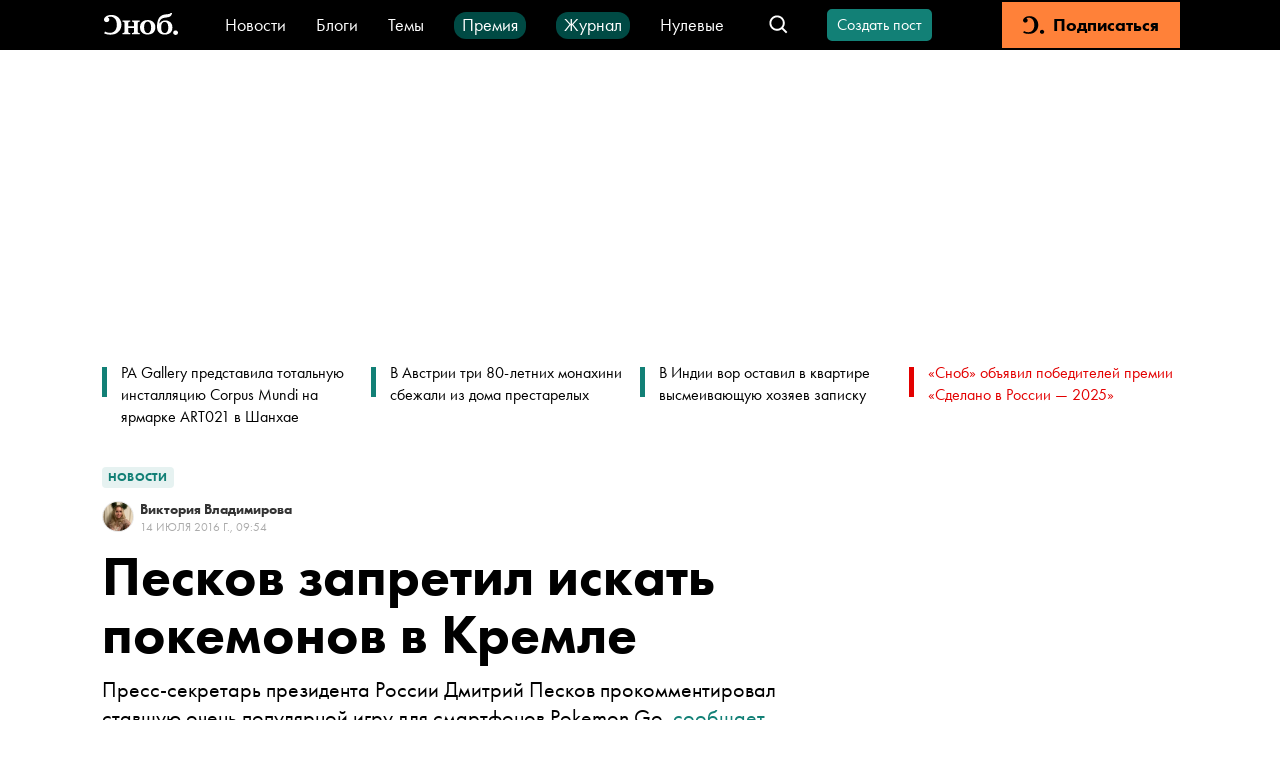

--- FILE ---
content_type: application/javascript; charset=UTF-8
request_url: https://snob.ru/_nuxt/cea0fe1.js
body_size: 2835
content:
!function(e){function c(data){for(var c,d,n=data[0],o=data[1],l=data[2],i=0,h=[];i<n.length;i++)d=n[i],Object.prototype.hasOwnProperty.call(r,d)&&r[d]&&h.push(r[d][0]),r[d]=0;for(c in o)Object.prototype.hasOwnProperty.call(o,c)&&(e[c]=o[c]);for(v&&v(data);h.length;)h.shift()();return t.push.apply(t,l||[]),f()}function f(){for(var e,i=0;i<t.length;i++){for(var c=t[i],f=!0,d=1;d<c.length;d++){var o=c[d];0!==r[o]&&(f=!1)}f&&(t.splice(i--,1),e=n(n.s=c[0]))}return e}var d={},r={192:0},t=[];function n(c){if(d[c])return d[c].exports;var f=d[c]={i:c,l:!1,exports:{}};return e[c].call(f.exports,f,f.exports,n),f.l=!0,f.exports}n.e=function(e){var c=[],f=r[e];if(0!==f)if(f)c.push(f[2]);else{var d=new Promise((function(c,d){f=r[e]=[c,d]}));c.push(f[2]=d);var t,script=document.createElement("script");script.charset="utf-8",script.timeout=120,n.nc&&script.setAttribute("nonce",n.nc),script.src=function(e){return n.p+""+{0:"6278a4c",1:"4c3eaaa",2:"ccdf511",3:"9cd27ad",4:"804bbd1",5:"9db0068",6:"ec756d1",7:"148ea56",8:"c55f65f",9:"91d1b54",10:"68357e4",11:"41ab39d",12:"a433369",13:"b42ae7f",14:"810c081",15:"9afc079",16:"662112c",17:"fed0020",18:"a588c19",19:"bd86c5c",20:"c34830d",21:"5c4ee65",22:"3cb1716",23:"6fb3144",24:"bd17d9f",27:"90f6208",28:"fdbcc4a",29:"fd7a621",30:"80e1d55",31:"3dcdc57",32:"7ffeb36",33:"cd112a0",34:"73629d6",35:"b582181",36:"8fa33ef",37:"965ba79",38:"8dca907",39:"aeadf40",40:"487a40c",41:"a1c46f8",42:"5e6ef60",43:"99a87d0",44:"9b2146f",45:"b177f21",46:"8f216f1",47:"19d76cb",48:"90bfbf8",49:"3df1991",50:"5eaa25c",51:"e196a6f",52:"4fe8d95",53:"47b534e",54:"965a719",55:"85614fc",56:"7c30f81",57:"2daeba6",58:"210264f",59:"831d6c0",60:"7b57451",61:"e8e9af6",62:"1129baa",63:"a4cb799",64:"bf590bb",65:"01fe416",66:"119aad6",67:"1a89a15",68:"b8c4944",69:"94af2d7",70:"43e84da",71:"a707d57",72:"8bf6956",73:"21bb4eb",74:"3629e83",75:"b031be6",76:"edbc000",77:"61b1f73",78:"51cf5db",79:"da36bb8",80:"296f32d",81:"a467378",82:"247ad08",83:"c29c7a0",84:"244e610",85:"04714dd",86:"413c6c5",87:"0ed2297",88:"1f065ba",89:"7e68fe2",90:"fe74c88",91:"f2626f5",92:"95b6179",93:"6865a09",94:"394620c",95:"004b739",96:"3e8a14e",97:"8edbcf1",98:"1a72e14",99:"dc34867",100:"c9d8332",101:"0b271d9",102:"25ad05e",103:"ff117be",104:"59dd7a2",105:"2392826",106:"35af778",107:"aa7ca69",108:"da1fcb4",109:"7a9ac95",110:"4d0275e",111:"54ed2b9",112:"e850c7d",113:"1268bfb",114:"3cb964d",115:"c54aefe",116:"37cb623",117:"1c2f3ad",118:"1dd57b1",119:"3bc6922",120:"25bb986",121:"5ffe27b",122:"a5eb954",123:"9a77916",124:"7066339",125:"b629f99",126:"25c9f6e",127:"2b86808",128:"06800a0",129:"e638cd9",130:"110d313",131:"904edbb",132:"96d8e74",133:"c8909c8",134:"d94368b",135:"aa17bb2",136:"762f1c3",137:"3da5671",138:"6161903",139:"54f65ad",140:"3278c45",141:"c9a3bd7",142:"2073bbe",143:"e1d0e76",144:"c2069b4",145:"b0abe69",146:"ce3a74c",147:"1980625",148:"2ecfcee",149:"ef73f45",150:"5636f48",151:"e4e8f46",152:"a13faaa",153:"4f46a5d",154:"03a015f",155:"2a7be30",156:"614c517",157:"f9cffe5",158:"62997e3",159:"07a28db",160:"48d54cb",161:"9cca566",162:"44d1a16",163:"9826f19",164:"8181f1c",165:"97da90c",166:"86efa12",167:"b23ecea",168:"faddcc0",169:"fdf533a",170:"0b657c0",171:"855ce3d",172:"b0c74b4",173:"3a30005",174:"58ac6db",175:"4f35578",176:"930cfe7",177:"a67065c",178:"94d64e0",179:"b6d423f",180:"a80fbe5",181:"848ac0d",182:"d0d6c31",183:"98a047b",184:"2ca4123",185:"cc462e3",186:"bd09419",187:"0e7fa8f",188:"ceb672a",189:"c361c4e",190:"0c50261",191:"93ac6ca",194:"2a55e65",195:"c3bb41c",196:"ab7751c",197:"2d01d99",198:"0c98766",199:"1f954a7",200:"db78aec",201:"705ea97",202:"bcaca6d",203:"c0266a6",204:"8f6f13e",205:"9474336",206:"6dcad07",207:"9d847e5",208:"e3e019f",209:"23664a8",210:"2db0f48",211:"1633c55",212:"bd13b50",213:"c5ba4ed",214:"882f46f",215:"9775fa7",216:"a33787d",217:"a5527ed",218:"3c9c86e",219:"857d622",220:"ee8e4a4",221:"84ca38a",222:"0fe5fd7",223:"0b83f9f",224:"f1d908c",225:"7c38366",226:"1c7d032",227:"5f4a0df",228:"e9babb9",229:"73cc3e3",230:"5fb7616",231:"631fcea",232:"ae2fd15"}[e]+".js"}(e);var o=new Error;t=function(c){script.onerror=script.onload=null,clearTimeout(l);var f=r[e];if(0!==f){if(f){var d=c&&("load"===c.type?"missing":c.type),t=c&&c.target&&c.target.src;o.message="Loading chunk "+e+" failed.\n("+d+": "+t+")",o.name="ChunkLoadError",o.type=d,o.request=t,f[1](o)}r[e]=void 0}};var l=setTimeout((function(){t({type:"timeout",target:script})}),12e4);script.onerror=script.onload=t,document.head.appendChild(script)}return Promise.all(c)},n.m=e,n.c=d,n.d=function(e,c,f){n.o(e,c)||Object.defineProperty(e,c,{enumerable:!0,get:f})},n.r=function(e){"undefined"!=typeof Symbol&&Symbol.toStringTag&&Object.defineProperty(e,Symbol.toStringTag,{value:"Module"}),Object.defineProperty(e,"__esModule",{value:!0})},n.t=function(e,c){if(1&c&&(e=n(e)),8&c)return e;if(4&c&&"object"==typeof e&&e&&e.__esModule)return e;var f=Object.create(null);if(n.r(f),Object.defineProperty(f,"default",{enumerable:!0,value:e}),2&c&&"string"!=typeof e)for(var d in e)n.d(f,d,function(c){return e[c]}.bind(null,d));return f},n.n=function(e){var c=e&&e.__esModule?function(){return e.default}:function(){return e};return n.d(c,"a",c),c},n.o=function(object,e){return Object.prototype.hasOwnProperty.call(object,e)},n.p="/_nuxt/",n.oe=function(e){throw console.error(e),e};var o=window.webpackJsonp=window.webpackJsonp||[],l=o.push.bind(o);o.push=c,o=o.slice();for(var i=0;i<o.length;i++)c(o[i]);var v=l;f()}([]);
//# sourceMappingURL=cea0fe1.js.map

--- FILE ---
content_type: application/javascript; charset=UTF-8
request_url: https://snob.ru/_nuxt/d9bfb63.js
body_size: 126988
content:
(window.webpackJsonp=window.webpackJsonp||[]).push([[25],[,,function(t,e,n){"use strict";n.d(e,"a",(function(){return r})),n.d(e,"b",(function(){return o}));var r={},o=function(t){var e=t.get,n=t.post,o=t.put,c=t.patch,l=t.delete_;r.get=e,r.post=n,r.put=o,r.patch=c,r.delete=l}},,,,,,,,,,,function(t,e,n){"use strict";n.r(e);var r=n(7),o=(n(74),{name:"VButton",props:{theme:{type:String,default:"primary",required:!1},mode:{type:String,required:!1,default:"filled",validator:function(t){return["filled","outline"].includes(t)}},size:{type:String,required:!1,default:"regular",validator:function(t){return["regular","small"].includes(t)}},type:{type:String,required:!1,default:void 0,validator:function(t){return["submit","button","reset"].includes(t)}},disabled:{type:Boolean,default:!1}},computed:{classes:function(){var t;return t={},Object(r.a)(t,"v-button--mode-".concat(this.mode),!0),Object(r.a)(t,"v-button--size-".concat(this.size),!0),t},styles:function(){return{"--theme-color":"var(--".concat(this.theme,"-color)"),"--mate-color":"var(--".concat(this.theme,"-mate-color)")}}},methods:{onClick:function(t){this.$emit("click",t)}}}),c=(n(627),n(1)),component=Object(c.a)(o,(function(){var t=this,e=t.$createElement,n=t._self._c||e;return n("button",{staticClass:"v-button",class:t.classes,style:t.styles,attrs:{type:t.type,disabled:t.disabled},on:{click:t.onClick}},[n("span",{staticClass:"v-button__text"},[t._t("default")],2)])}),[],!1,null,null,null);e.default=component.exports},,function(t,e,n){"use strict";n.d(e,"k",(function(){return x})),n.d(e,"l",(function(){return w})),n.d(e,"e",(function(){return y})),n.d(e,"b",(function(){return k})),n.d(e,"r",(function(){return C})),n.d(e,"g",(function(){return O})),n.d(e,"h",(function(){return E})),n.d(e,"d",(function(){return j})),n.d(e,"q",(function(){return S})),n.d(e,"j",(function(){return P})),n.d(e,"s",(function(){return M})),n.d(e,"n",(function(){return L})),n.d(e,"p",(function(){return I})),n.d(e,"f",(function(){return A})),n.d(e,"c",(function(){return V})),n.d(e,"i",(function(){return N})),n.d(e,"o",(function(){return D})),n.d(e,"a",(function(){return Z})),n.d(e,"t",(function(){return G})),n.d(e,"m",(function(){return W}));n(107),n(21),n(76),n(113),n(35),n(19),n(36);var r=n(97),o=n(0),c=n(7),l=n(71),d=(n(9),n(24),n(400),n(39),n(50),n(45),n(46),n(26),n(57),n(58),n(104),n(25),n(37),n(402),n(403),n(381),n(149),n(150),n(404),n(74),n(103),n(4)),f=n(144);function h(object,t){var e=Object.keys(object);if(Object.getOwnPropertySymbols){var n=Object.getOwnPropertySymbols(object);t&&(n=n.filter((function(t){return Object.getOwnPropertyDescriptor(object,t).enumerable}))),e.push.apply(e,n)}return e}function v(t){for(var i=1;i<arguments.length;i++){var source=null!=arguments[i]?arguments[i]:{};i%2?h(Object(source),!0).forEach((function(e){Object(c.a)(t,e,source[e])})):Object.getOwnPropertyDescriptors?Object.defineProperties(t,Object.getOwnPropertyDescriptors(source)):h(Object(source)).forEach((function(e){Object.defineProperty(t,e,Object.getOwnPropertyDescriptor(source,e))}))}return t}function m(t,e){var n="undefined"!=typeof Symbol&&t[Symbol.iterator]||t["@@iterator"];if(!n){if(Array.isArray(t)||(n=function(t,e){if(!t)return;if("string"==typeof t)return _(t,e);var n=Object.prototype.toString.call(t).slice(8,-1);"Object"===n&&t.constructor&&(n=t.constructor.name);if("Map"===n||"Set"===n)return Array.from(t);if("Arguments"===n||/^(?:Ui|I)nt(?:8|16|32)(?:Clamped)?Array$/.test(n))return _(t,e)}(t))||e&&t&&"number"==typeof t.length){n&&(t=n);var i=0,r=function(){};return{s:r,n:function(){return i>=t.length?{done:!0}:{done:!1,value:t[i++]}},e:function(t){throw t},f:r}}throw new TypeError("Invalid attempt to iterate non-iterable instance.\nIn order to be iterable, non-array objects must have a [Symbol.iterator]() method.")}var o,c=!0,l=!1;return{s:function(){n=n.call(t)},n:function(){var t=n.next();return c=t.done,t},e:function(t){l=!0,o=t},f:function(){try{c||null==n.return||n.return()}finally{if(l)throw o}}}}function _(t,e){(null==e||e>t.length)&&(e=t.length);for(var i=0,n=new Array(e);i<e;i++)n[i]=t[i];return n}function x(t){d.default.config.errorHandler&&d.default.config.errorHandler(t)}function w(t){return t.$options&&"function"==typeof t.$options.fetch&&!t.$options.fetch.length}function y(t){var e,n=arguments.length>1&&void 0!==arguments[1]?arguments[1]:[],r=t.$children||[],o=m(r);try{for(o.s();!(e=o.n()).done;){var c=e.value;c.$fetch?n.push(c):c.$children&&y(c,n)}}catch(t){o.e(t)}finally{o.f()}return n}function k(t,e){if(e||!t.options.__hasNuxtData){var n=t.options._originDataFn||t.options.data||function(){return{}};t.options._originDataFn=n,t.options.data=function(){var data=n.call(this,this);return this.$ssrContext&&(e=this.$ssrContext.asyncData[t.cid]),v(v({},data),e)},t.options.__hasNuxtData=!0,t._Ctor&&t._Ctor.options&&(t._Ctor.options.data=t.options.data)}}function C(t){return t.options&&t._Ctor===t||(t.options?(t._Ctor=t,t.extendOptions=t.options):(t=d.default.extend(t))._Ctor=t,!t.options.name&&t.options.__file&&(t.options.name=t.options.__file)),t}function O(t){var e=arguments.length>1&&void 0!==arguments[1]&&arguments[1],n=arguments.length>2&&void 0!==arguments[2]?arguments[2]:"components";return Array.prototype.concat.apply([],t.matched.map((function(t,r){return Object.keys(t[n]).map((function(o){return e&&e.push(r),t[n][o]}))})))}function E(t){var e=arguments.length>1&&void 0!==arguments[1]&&arguments[1];return O(t,e,"instances")}function j(t,e){return Array.prototype.concat.apply([],t.matched.map((function(t,n){return Object.keys(t.components).reduce((function(r,o){return t.components[o]?r.push(e(t.components[o],t.instances[o],t,o,n)):delete t.components[o],r}),[])})))}function S(t,e){return Promise.all(j(t,function(){var t=Object(o.a)(regeneratorRuntime.mark((function t(n,r,o,c){var l,d;return regeneratorRuntime.wrap((function(t){for(;;)switch(t.prev=t.next){case 0:if("function"!=typeof n||n.options){t.next=11;break}return t.prev=1,t.next=4,n();case 4:n=t.sent,t.next=11;break;case 7:throw t.prev=7,t.t0=t.catch(1),t.t0&&"ChunkLoadError"===t.t0.name&&"undefined"!=typeof window&&window.sessionStorage&&(l=Date.now(),(!(d=parseInt(window.sessionStorage.getItem("nuxt-reload")))||d+6e4<l)&&(window.sessionStorage.setItem("nuxt-reload",l),window.location.reload(!0))),t.t0;case 11:return o.components[c]=n=C(n),t.abrupt("return","function"==typeof e?e(n,r,o,c):n);case 13:case"end":return t.stop()}}),t,null,[[1,7]])})));return function(e,n,r,o){return t.apply(this,arguments)}}()))}function P(t){return T.apply(this,arguments)}function T(){return(T=Object(o.a)(regeneratorRuntime.mark((function t(e){return regeneratorRuntime.wrap((function(t){for(;;)switch(t.prev=t.next){case 0:if(e){t.next=2;break}return t.abrupt("return");case 2:return t.next=4,S(e);case 4:return t.abrupt("return",v(v({},e),{},{meta:O(e).map((function(t,n){return v(v({},t.options.meta),(e.matched[n]||{}).meta)}))}));case 5:case"end":return t.stop()}}),t)})))).apply(this,arguments)}function M(t,e){return R.apply(this,arguments)}function R(){return(R=Object(o.a)(regeneratorRuntime.mark((function t(e,n){var o,c,d,h;return regeneratorRuntime.wrap((function(t){for(;;)switch(t.prev=t.next){case 0:return e.context||(e.context={isStatic:!1,isDev:!1,isHMR:!1,app:e,store:e.store,payload:n.payload,error:n.error,base:e.router.options.base,env:{}},n.req&&(e.context.req=n.req),n.res&&(e.context.res=n.res),n.ssrContext&&(e.context.ssrContext=n.ssrContext),e.context.redirect=function(t,path,n){if(t){e.context._redirected=!0;var o=Object(r.a)(path);if("number"==typeof t||"undefined"!==o&&"object"!==o||(n=path||{},path=t,o=Object(r.a)(path),t=302),"object"===o&&(path=e.router.resolve(path).route.fullPath),!/(^[.]{1,2}\/)|(^\/(?!\/))/.test(path))throw path=Object(f.d)(path,n),window.location.replace(path),new Error("ERR_REDIRECT");e.context.next({path:path,query:n,status:t})}},e.context.nuxtState=window.__NUXT__),t.next=3,Promise.all([P(n.route),P(n.from)]);case 3:o=t.sent,c=Object(l.a)(o,2),d=c[0],h=c[1],n.route&&(e.context.route=d),n.from&&(e.context.from=h),e.context.next=n.next,e.context._redirected=!1,e.context._errored=!1,e.context.isHMR=!1,e.context.params=e.context.route.params||{},e.context.query=e.context.route.query||{};case 15:case"end":return t.stop()}}),t)})))).apply(this,arguments)}function L(t,e){return!t.length||e._redirected||e._errored?Promise.resolve():I(t[0],e).then((function(){return L(t.slice(1),e)}))}function I(t,e){var n;return(n=2===t.length?new Promise((function(n){t(e,(function(t,data){t&&e.error(t),n(data=data||{})}))})):t(e))&&n instanceof Promise&&"function"==typeof n.then?n:Promise.resolve(n)}function A(base,t){if("hash"===t)return window.location.hash.replace(/^#\//,"");base=decodeURI(base).slice(0,-1);var path=decodeURI(window.location.pathname);base&&path.startsWith(base)&&(path=path.slice(base.length));var e=(path||"/")+window.location.search+window.location.hash;return Object(f.c)(e)}function V(t,e){return function(t,e){for(var n=new Array(t.length),i=0;i<t.length;i++)"object"===Object(r.a)(t[i])&&(n[i]=new RegExp("^(?:"+t[i].pattern+")$",U(e)));return function(e,r){for(var path="",data=e||{},o=(r||{}).pretty?$:encodeURIComponent,c=0;c<t.length;c++){var l=t[c];if("string"!=typeof l){var d=data[l.name||"pathMatch"],f=void 0;if(null==d){if(l.optional){l.partial&&(path+=l.prefix);continue}throw new TypeError('Expected "'+l.name+'" to be defined')}if(Array.isArray(d)){if(!l.repeat)throw new TypeError('Expected "'+l.name+'" to not repeat, but received `'+JSON.stringify(d)+"`");if(0===d.length){if(l.optional)continue;throw new TypeError('Expected "'+l.name+'" to not be empty')}for(var h=0;h<d.length;h++){if(f=o(d[h]),!n[c].test(f))throw new TypeError('Expected all "'+l.name+'" to match "'+l.pattern+'", but received `'+JSON.stringify(f)+"`");path+=(0===h?l.prefix:l.delimiter)+f}}else{if(f=l.asterisk?B(d):o(d),!n[c].test(f))throw new TypeError('Expected "'+l.name+'" to match "'+l.pattern+'", but received "'+f+'"');path+=l.prefix+f}}else path+=l}return path}}(function(t,e){var n,r=[],o=0,c=0,path="",l=e&&e.delimiter||"/";for(;null!=(n=z.exec(t));){var d=n[0],f=n[1],h=n.index;if(path+=t.slice(c,h),c=h+d.length,f)path+=f[1];else{var v=t[c],m=n[2],_=n[3],x=n[4],w=n[5],y=n[6],k=n[7];path&&(r.push(path),path="");var C=null!=m&&null!=v&&v!==m,O="+"===y||"*"===y,E="?"===y||"*"===y,j=n[2]||l,pattern=x||w;r.push({name:_||o++,prefix:m||"",delimiter:j,optional:E,repeat:O,partial:C,asterisk:Boolean(k),pattern:pattern?F(pattern):k?".*":"[^"+H(j)+"]+?"})}}c<t.length&&(path+=t.substr(c));path&&r.push(path);return r}(t,e),e)}function N(t,e){var n={},r=v(v({},t),e);for(var o in r)String(t[o])!==String(e[o])&&(n[o]=!0);return n}function D(t){var e;if(t.message||"string"==typeof t)e=t.message||t;else try{e=JSON.stringify(t,null,2)}catch(n){e="[".concat(t.constructor.name,"]")}return v(v({},t),{},{message:e,statusCode:t.statusCode||t.status||t.response&&t.response.status||500})}window.onNuxtReadyCbs=[],window.onNuxtReady=function(t){window.onNuxtReadyCbs.push(t)};var z=new RegExp(["(\\\\.)","([\\/.])?(?:(?:\\:(\\w+)(?:\\(((?:\\\\.|[^\\\\()])+)\\))?|\\(((?:\\\\.|[^\\\\()])+)\\))([+*?])?|(\\*))"].join("|"),"g");function $(t,e){var n=e?/[?#]/g:/[/?#]/g;return encodeURI(t).replace(n,(function(t){return"%"+t.charCodeAt(0).toString(16).toUpperCase()}))}function B(t){return $(t,!0)}function H(t){return t.replace(/([.+*?=^!:${}()[\]|/\\])/g,"\\$1")}function F(t){return t.replace(/([=!:$/()])/g,"\\$1")}function U(t){return t&&t.sensitive?"":"i"}function Z(t,e,n){t.$options[e]||(t.$options[e]=[]),t.$options[e].includes(n)||t.$options[e].push(n)}var G=f.b,W=(f.e,f.a)},,,,,,,,function(t,e,n){"use strict";n.r(e);var r={props:{name:{type:String,required:!0}}},o=(n(682),n(1)),component=Object(o.a)(r,(function(){var t=this,e=t.$createElement,n=t._self._c||e;return n("svg",{staticClass:"v-icon"},[n("use",{attrs:{href:"#"+t.name}})])}),[],!1,null,"323fb57e",null);e.default=component.exports},,,,,,,,,,function(t,e,n){"use strict";n.d(e,"f",(function(){return I})),n.d(e,"e",(function(){return V})),n.d(e,"d",(function(){return D})),n.d(e,"a",(function(){return $})),n.d(e,"b",(function(){return H})),n.d(e,"g",(function(){return U})),n.d(e,"n",(function(){return G})),n.d(e,"m",(function(){return K})),n.d(e,"i",(function(){return X})),n.d(e,"p",(function(){return J})),n.d(e,"c",(function(){return et})),n.d(e,"h",(function(){return at})),n.d(e,"o",(function(){return it})),n.d(e,"k",(function(){return ct})),n.d(e,"q",(function(){return lt})),n.d(e,"l",(function(){return ft})),n.d(e,"r",(function(){return vt})),n.d(e,"j",(function(){return gt}));var r=n(7),o=n(0),c=(n(25),n(37),n(26),n(21),n(24),n(35),n(19),n(36),n(9),n(2)),l=n(134);function d(object,t){var e=Object.keys(object);if(Object.getOwnPropertySymbols){var n=Object.getOwnPropertySymbols(object);t&&(n=n.filter((function(t){return Object.getOwnPropertyDescriptor(object,t).enumerable}))),e.push.apply(e,n)}return e}function f(t){for(var i=1;i<arguments.length;i++){var source=null!=arguments[i]?arguments[i]:{};i%2?d(Object(source),!0).forEach((function(e){Object(r.a)(t,e,source[e])})):Object.getOwnPropertyDescriptors?Object.defineProperties(t,Object.getOwnPropertyDescriptors(source)):d(Object(source)).forEach((function(e){Object.defineProperty(t,e,Object.getOwnPropertyDescriptor(source,e))}))}return t}var h="/api/v3/posts/",v="/api/v3/posts/my/",m="/api/v3/posts/drafts/",_="/api/v3/posts/",x="/api/v3/posts/create-as-other-author/",w="/api/v3/posts/:id/moderation/",y="/api/v3/posts/:id/publish/",k="/api/v3/posts/:id/reject_by_moderator/",C="/api/v3/posts/:id/unpublish/",O="/api/v3/posts/:id/",E="/api/v3/posts/:id/",j="/api/v3/posts/:id/",S="/api/v3/posts/:id/body/",P="/api/v3/posts/:id/restrict-by-author/",T="/api/v3/posts/:id/unrestrict-by-author/",M="/api/v3/posts/:id/restrict-by-snob/",R="/api/v3/posts/:id/unrestrict-by-snob/",L="/api/v3/posts/:id/hit/";function I(){return A.apply(this,arguments)}function A(){return(A=Object(o.a)(regeneratorRuntime.mark((function t(){var e,n,r,o,l,d,f,v,m,_,x,w,y,k,C,O,E,j=arguments;return regeneratorRuntime.wrap((function(t){for(;;)switch(t.prev=t.next){case 0:return e=j.length>0&&void 0!==j[0]?j[0]:{},n=e.page,r=void 0===n?1:n,o=e.pageSize,l=void 0===o?30:o,d=e.tags,f=e.authors,v=e.ordering,m=e.isPublished,_=void 0===m||m,x=e.withEditorials,w=void 0!==x&&x,y=e.withRestricted,t.next=3,c.a.get(h,{params:{page:r,page_size:l,authors:f,tags:d,ordering:v,is_published:_,with_editorials:w,with_restricted:y}});case 3:return k=t.sent,C=k.results,O=k.count,E=k.next,t.abrupt("return",{results:C,totalCount:O,hasNextPage:!!E});case 8:case"end":return t.stop()}}),t)})))).apply(this,arguments)}function V(){return N.apply(this,arguments)}function N(){return(N=Object(o.a)(regeneratorRuntime.mark((function t(){var e,n,r,o,l,d,f,h,m,_,x,w,y,k,C,O,E,j,S=arguments;return regeneratorRuntime.wrap((function(t){for(;;)switch(t.prev=t.next){case 0:return e=S.length>0&&void 0!==S[0]?S[0]:{},n=e.page,r=void 0===n?1:n,o=e.pageSize,l=void 0===o?30:o,d=e.tags,f=e.authors,h=e.ordering,m=e.isPublished,_=e.onModeration,x=e.rejectedByModerator,w=e.withEditorials,y=void 0!==w&&w,k=e.withRestricted,t.next=3,c.a.get(v,{params:{page:r,page_size:l,authors:f,tags:d,ordering:h,is_published:m,onModeration:_,rejectedByModerator:x,with_editorials:y,with_restricted:k}});case 3:return C=t.sent,O=C.results,E=C.count,j=C.next,t.abrupt("return",{results:O,totalCount:E,hasNextPage:!!j});case 8:case"end":return t.stop()}}),t)})))).apply(this,arguments)}function D(){return z.apply(this,arguments)}function z(){return(z=Object(o.a)(regeneratorRuntime.mark((function t(){var e,n,r,o,d,f,h,v,_,x,w,y,k,C,O=arguments;return regeneratorRuntime.wrap((function(t){for(;;)switch(t.prev=t.next){case 0:return e=O.length>0&&void 0!==O[0]?O[0]:{},n=e.page,r=void 0===n?1:n,o=e.pageSize,d=void 0===o?30:o,f=e.tags,h=e.authors,v=e.rejectedByModerator,_=e.ordering,x=void 0===_?l.postsOrderingOptions.NEWEST:_,t.next=3,c.a.get(m,{params:{page:r,page_size:d,authors:h,rejectedByModerator:v,tags:f,ordering:x}});case 3:return w=t.sent,y=w.results,k=w.count,C=w.next,t.abrupt("return",{results:y,totalCount:k,hasNextPage:!!C});case 8:case"end":return t.stop()}}),t)})))).apply(this,arguments)}function $(){return B.apply(this,arguments)}function B(){return(B=Object(o.a)(regeneratorRuntime.mark((function t(){var e;return regeneratorRuntime.wrap((function(t){for(;;)switch(t.prev=t.next){case 0:return t.next=2,c.a.post(_);case 2:return e=t.sent,t.abrupt("return",e);case 4:case"end":return t.stop()}}),t)})))).apply(this,arguments)}function H(t){return F.apply(this,arguments)}function F(){return(F=Object(o.a)(regeneratorRuntime.mark((function t(e){var n;return regeneratorRuntime.wrap((function(t){for(;;)switch(t.prev=t.next){case 0:return t.next=2,c.a.post(x,{authorId:e});case 2:return n=t.sent,t.abrupt("return",n);case 4:case"end":return t.stop()}}),t)})))).apply(this,arguments)}function U(t){return Z.apply(this,arguments)}function Z(){return(Z=Object(o.a)(regeneratorRuntime.mark((function t(e){var n,r;return regeneratorRuntime.wrap((function(t){for(;;)switch(t.prev=t.next){case 0:return n=E.replace(":id",e),t.next=3,c.a.get(n);case 3:return r=t.sent,t.abrupt("return",r);case 5:case"end":return t.stop()}}),t)})))).apply(this,arguments)}function G(t,e){return W.apply(this,arguments)}function W(){return(W=Object(o.a)(regeneratorRuntime.mark((function t(e,data){var n,r;return regeneratorRuntime.wrap((function(t){for(;;)switch(t.prev=t.next){case 0:return n=j.replace(":id",e),t.next=3,c.a.patch(n,data);case 3:return r=t.sent,t.abrupt("return",r);case 5:case"end":return t.stop()}}),t)})))).apply(this,arguments)}function K(t,e){return Y.apply(this,arguments)}function Y(){return(Y=Object(o.a)(regeneratorRuntime.mark((function t(e,body){var n,r,o;return regeneratorRuntime.wrap((function(t){for(;;)switch(t.prev=t.next){case 0:return(n=f({},body)).time=Math.round(body.time),r=S.replace(":id",e),t.next=5,c.a.put(r,n);case 5:return o=t.sent,t.abrupt("return",o);case 7:case"end":return t.stop()}}),t)})))).apply(this,arguments)}function X(t){return Q.apply(this,arguments)}function Q(){return(Q=Object(o.a)(regeneratorRuntime.mark((function t(e){var n,r;return regeneratorRuntime.wrap((function(t){for(;;)switch(t.prev=t.next){case 0:return n=w.replace(":id",e),t.next=3,c.a.post(n);case 3:return r=t.sent,t.abrupt("return",r);case 5:case"end":return t.stop()}}),t)})))).apply(this,arguments)}function J(t){return tt.apply(this,arguments)}function tt(){return(tt=Object(o.a)(regeneratorRuntime.mark((function t(e){var n,r;return regeneratorRuntime.wrap((function(t){for(;;)switch(t.prev=t.next){case 0:return n=C.replace(":id",e),t.next=3,c.a.post(n);case 3:return r=t.sent,t.abrupt("return",r);case 5:case"end":return t.stop()}}),t)})))).apply(this,arguments)}function et(t){return nt.apply(this,arguments)}function nt(){return(nt=Object(o.a)(regeneratorRuntime.mark((function t(e){var n,r;return regeneratorRuntime.wrap((function(t){for(;;)switch(t.prev=t.next){case 0:return n=O.replace(":id",e),t.next=3,c.a.delete(n);case 3:return r=t.sent,t.abrupt("return",r);case 5:case"end":return t.stop()}}),t)})))).apply(this,arguments)}function at(t){return ot.apply(this,arguments)}function ot(){return(ot=Object(o.a)(regeneratorRuntime.mark((function t(e){var n,r;return regeneratorRuntime.wrap((function(t){for(;;)switch(t.prev=t.next){case 0:return n=y.replace(":id",e),t.next=3,c.a.post(n);case 3:return r=t.sent,t.abrupt("return",r);case 5:case"end":return t.stop()}}),t)})))).apply(this,arguments)}function it(t){return st.apply(this,arguments)}function st(){return(st=Object(o.a)(regeneratorRuntime.mark((function t(e){var n,r;return regeneratorRuntime.wrap((function(t){for(;;)switch(t.prev=t.next){case 0:return n=k.replace(":id",e),t.next=3,c.a.post(n);case 3:return r=t.sent,t.abrupt("return",r);case 5:case"end":return t.stop()}}),t)})))).apply(this,arguments)}function ct(t){return ut.apply(this,arguments)}function ut(){return(ut=Object(o.a)(regeneratorRuntime.mark((function t(e){var n,r;return regeneratorRuntime.wrap((function(t){for(;;)switch(t.prev=t.next){case 0:return n=P.replace(":id",e),t.next=3,c.a.post(n);case 3:return r=t.sent,t.abrupt("return",r);case 5:case"end":return t.stop()}}),t)})))).apply(this,arguments)}function lt(t){return pt.apply(this,arguments)}function pt(){return(pt=Object(o.a)(regeneratorRuntime.mark((function t(e){var n,r;return regeneratorRuntime.wrap((function(t){for(;;)switch(t.prev=t.next){case 0:return n=T.replace(":id",e),t.next=3,c.a.post(n);case 3:return r=t.sent,t.abrupt("return",r);case 5:case"end":return t.stop()}}),t)})))).apply(this,arguments)}function ft(t){return ht.apply(this,arguments)}function ht(){return(ht=Object(o.a)(regeneratorRuntime.mark((function t(e){var n,r;return regeneratorRuntime.wrap((function(t){for(;;)switch(t.prev=t.next){case 0:return n=M.replace(":id",e),t.next=3,c.a.post(n);case 3:return r=t.sent,t.abrupt("return",r);case 5:case"end":return t.stop()}}),t)})))).apply(this,arguments)}function vt(t){return mt.apply(this,arguments)}function mt(){return(mt=Object(o.a)(regeneratorRuntime.mark((function t(e){var n,r;return regeneratorRuntime.wrap((function(t){for(;;)switch(t.prev=t.next){case 0:return n=R.replace(":id",e),t.next=3,c.a.post(n);case 3:return r=t.sent,t.abrupt("return",r);case 5:case"end":return t.stop()}}),t)})))).apply(this,arguments)}function gt(t){return bt.apply(this,arguments)}function bt(){return(bt=Object(o.a)(regeneratorRuntime.mark((function t(e){var n;return regeneratorRuntime.wrap((function(t){for(;;)switch(t.prev=t.next){case 0:return n=L.replace(":id",e),t.next=3,c.a.post(n);case 3:case"end":return t.stop()}}),t)})))).apply(this,arguments)}},,,,,,,,,,,,,,,,,,function(t,e,n){"use strict";n.d(e,"a",(function(){return f}));n(26),n(21),n(24),n(35),n(19),n(36);var r=n(7),o=n(0),c=n(148);n(9);function l(object,t){var e=Object.keys(object);if(Object.getOwnPropertySymbols){var n=Object.getOwnPropertySymbols(object);t&&(n=n.filter((function(t){return Object.getOwnPropertyDescriptor(object,t).enumerable}))),e.push.apply(e,n)}return e}function d(t){for(var i=1;i<arguments.length;i++){var source=null!=arguments[i]?arguments[i]:{};i%2?l(Object(source),!0).forEach((function(e){Object(r.a)(t,e,source[e])})):Object.getOwnPropertyDescriptors?Object.defineProperties(t,Object.getOwnPropertyDescriptors(source)):l(Object(source)).forEach((function(e){Object.defineProperty(t,e,Object.getOwnPropertyDescriptor(source,e))}))}return t}function f(t){return{state:function(){return{list:[],totalCount:0,nextPage:1,hasNextPage:true,nextPageLoading:!1,firstPageLoading:!1}},mutations:{SET_LIST:function(t,e){t.list=e},APPEND_TO_LIST:function(t,e){var n;(n=t.list).push.apply(n,Object(c.a)(e))},RESET_TOTAL_COUNT:function(t){t.totalCount=0},SET_TOTAL_COUNT:function(t,e){t.totalCount=e},RESET_PAGINATION:function(t){t.nextPage=1,t.hasNextPage=true},INCREMENT_NEXT_PAGE:function(t){t.nextPage+=1},SET_NEXT_PAGE:function(t,e){t.nextPage=e},SET_HAS_NEXT_PAGE:function(t,e){t.hasNextPage=e},SET_NEXT_PAGE_LOADING:function(t,e){t.nextPageLoading=e},SET_FIRST_PAGE_LOADING:function(t,e){t.firstPageLoading=e}},getters:{items:function(t){return t.list},totalCount:function(t){return t.totalCount},canLoadMoreItems:function(t){return t.hasNextPage},moreItemsLoading:function(t){return t.nextPageLoading},firstItemsLoading:function(t){return t.firstPageLoading},currentPage:function(t){return t.nextPage-1}},actions:{FETCH_ITEMS:function(e){var n=arguments;return Object(o.a)(regeneratorRuntime.mark((function r(){var o,c,l,d,f,h;return regeneratorRuntime.wrap((function(r){for(;;)switch(r.prev=r.next){case 0:return o=e.commit,c=n.length>1&&void 0!==n[1]?n[1]:{},o("RESET_PAGINATION"),o("RESET_TOTAL_COUNT"),o("SET_FIRST_PAGE_LOADING",!0),r.next=7,t(c);case 7:l=r.sent,d=l.results,f=l.hasNextPage,h=l.totalCount,o("SET_LIST",d),o("SET_TOTAL_COUNT",h),c.page>1?o("SET_NEXT_PAGE",c.page+1):o("INCREMENT_NEXT_PAGE"),o("SET_HAS_NEXT_PAGE",f),o("SET_FIRST_PAGE_LOADING",!1);case 16:case"end":return r.stop()}}),r)})))()},FETCH_MORE_ITEMS:function(e){var n=arguments;return Object(o.a)(regeneratorRuntime.mark((function r(){var o,c,l,f,h,v,m;return regeneratorRuntime.wrap((function(r){for(;;)switch(r.prev=r.next){case 0:return o=e.commit,c=e.state,l=n.length>1&&void 0!==n[1]?n[1]:{},f=d({page:c.nextPage},l),o("SET_NEXT_PAGE_LOADING",!0),r.next=6,t(f);case 6:h=r.sent,v=h.results,m=h.hasNextPage,o("APPEND_TO_LIST",v),o("INCREMENT_NEXT_PAGE"),o("SET_HAS_NEXT_PAGE",m),o("SET_NEXT_PAGE_LOADING",!1);case 13:case"end":return r.stop()}}),r)})))()}}}}},function(t,e,n){"use strict";n.d(e,"a",(function(){return f})),n.d(e,"c",(function(){return h})),n.d(e,"d",(function(){return v})),n.d(e,"b",(function(){return m}));var r=n(40),o=n(528),c=n(535),l=n(536),d=n(537),f=Object(r.create)(o.default),h=Object(r.create)(c.default,"text"),v=Object(r.create)(l.default),m=Object(r.create)(d.default)},function(t,e,n){"use strict";n.d(e,"a",(function(){return r})),n.d(e,"b",(function(){return v}));var r,o=n(98),c=n(129),l=n(34),d=n(117),f=Object(d.a)("cookies"),h=function(){function t(e){Object(o.a)(this,t),Object.defineProperty(this,f,{writable:!0,value:void 0}),Object(l.a)(this,f)[f]=e.$cookies}return Object(c.a)(t,[{key:"set",value:function(t,e,n){return Object(l.a)(this,f)[f].set(t,e,n)}},{key:"get",value:function(t,e){return Object(l.a)(this,f)[f].get(t,e)}},{key:"remove",value:function(t,e){return Object(l.a)(this,f)[f].remove(t,e)}}]),t}();function v(t){r=new h(t)}},function(t,e,n){"use strict";n.r(e);var r={components:{ModalContainer:n(151).default},props:{iconName:{type:String,default:void 0},iconColor:{type:String,default:void 0},title:{type:String,default:""},subtitle:{type:String,default:""},text:{type:String,default:""}}},o=(n(690),n(1)),component=Object(o.a)(r,(function(){var t=this,e=t.$createElement,n=t._self._c||e;return n("ModalContainer",{on:{close:t.$parent.$close}},[n("div",{staticClass:"standard-modal"},[t.iconName?n("VIcon",{staticClass:"standard-modal__icon",style:t.iconColor?{color:t.iconColor}:{},attrs:{name:t.iconName}}):t._e(),t._v(" "),t.title?n("div",{staticClass:"standard-modal__title",domProps:{innerHTML:t._s(t.title)}}):t._e(),t._v(" "),t.subtitle?n("div",{staticClass:"standard-modal__subtitle",domProps:{innerHTML:t._s(t.subtitle)}}):t._e(),t._v(" "),t.text?n("div",{staticClass:"standard-modal__text",domProps:{innerHTML:t._s(t.text)}}):t._e(),t._v(" "),t.$slots.actions?n("div",{staticClass:"standard-modal__actions"},[t._t("actions")],2):t._e()],1)])}),[],!1,null,"4cca2e5a",null);e.default=component.exports;installComponents(component,{VIcon:n(23).default})},,,,,,,,function(t,e,n){"use strict";n.r(e);n(26),n(21),n(24),n(35),n(19),n(36);var r=n(7),o=(n(74),n(72)),c=n.n(o),l=n(499),d=n(100),f=n(156);function h(object,t){var e=Object.keys(object);if(Object.getOwnPropertySymbols){var n=Object.getOwnPropertySymbols(object);t&&(n=n.filter((function(t){return Object.getOwnPropertyDescriptor(object,t).enumerable}))),e.push.apply(e,n)}return e}function v(t){for(var i=1;i<arguments.length;i++){var source=null!=arguments[i]?arguments[i]:{};i%2?h(Object(source),!0).forEach((function(e){Object(r.a)(t,e,source[e])})):Object.getOwnPropertyDescriptors?Object.defineProperties(t,Object.getOwnPropertyDescriptors(source)):h(Object(source)).forEach((function(e){Object.defineProperty(t,e,Object.getOwnPropertyDescriptor(source,e))}))}return t}var m=c()(d.b,["onBlur","onFocus","reset"]),_=c()(d.a,["isModeInline"]),x=c()(d.c,["id","label","name","mode","caption","placeholder","minlength","maxlength","value","required","darkTheme","grayTheme","disabled","withCounter","error","valid","errorMessage","mask","masked"]),w={name:"VTextField",components:{VFieldFooter:f.default,TheMask:l.TheMask},inheritAttrs:!1,model:{prop:"value",event:"input"},props:v(v({},x),{},{type:{type:String,required:!1,default:"text",validator:function(t){return["text","number","password","tel"].includes(t)}}}),data:function(){return{focused:!1,isPasswordVisible:!1}},computed:v(v({},_),{},{inputValue:{get:function(){return this.value},set:function(t){this.$emit("input",t)}},classes:function(){var t,e="v-text-field";return t={},Object(r.a)(t,"".concat(e,"--mode-").concat(this.mode),!0),Object(r.a)(t,"".concat(e,"--theme-dark"),this.darkTheme),Object(r.a)(t,"".concat(e,"--theme-gray"),this.grayTheme),Object(r.a)(t,"".concat(e,"--focused"),this.focused),t},inputClasses:function(){var t,e="v-text-field__input";return t={},Object(r.a)(t,"".concat(e,"--invalid"),this.error),Object(r.a)(t,"".concat(e,"--valid"),this.valid),t},labelClasses:function(){var t,e="v-text-field__label";return t={},Object(r.a)(t,"".concat(e,"--invalid"),this.error),Object(r.a)(t,"".concat(e,"--valid"),this.valid),t},textLength:function(){var t;return(null===(t=this.inputValue)||void 0===t?void 0:t.length)||0},isShowReset:function(){return this.focused&&this.textLength>0},realType:function(){return"password"===this.type?this.isPasswordVisible?"text":"password":this.type}}),methods:v({},m)},y=(n(680),n(1)),component=Object(y.a)(w,(function(){var t=this,e=t.$createElement,n=t._self._c||e;return n("label",{staticClass:"v-text-field",class:t.classes},[t.label?n("span",{staticClass:"v-text-field__label",class:t.labelClasses},[t._v(t._s(t.label))]):t._e(),t._v(" "),t.mask?n("TheMask",{staticClass:"v-text-field__input",class:t.inputClasses,attrs:{id:t.id,mask:t.mask,value:t.inputValue,masked:!0,placeholder:t.placeholder,name:t.name,type:t.realType,disabled:t.disabled,required:t.required,maxlength:t.maxlength,minlength:t.minlength},on:{blur:t.onBlur,focus:t.onFocus},model:{value:t.inputValue,callback:function(e){t.inputValue=e},expression:"inputValue"}}):"checkbox"===t.realType?n("input",{directives:[{name:"model",rawName:"v-model",value:t.inputValue,expression:"inputValue"}],ref:"input",staticClass:"v-text-field__input",class:t.inputClasses,attrs:{id:t.id,maxlength:t.maxlength,minlength:t.minlength,disabled:t.disabled,placeholder:t.placeholder,required:t.required,name:t.name,type:"checkbox"},domProps:{checked:Array.isArray(t.inputValue)?t._i(t.inputValue,null)>-1:t.inputValue},on:{blur:t.onBlur,focus:t.onFocus,change:function(e){var n=t.inputValue,r=e.target,o=!!r.checked;if(Array.isArray(n)){var c=t._i(n,null);r.checked?c<0&&(t.inputValue=n.concat([null])):c>-1&&(t.inputValue=n.slice(0,c).concat(n.slice(c+1)))}else t.inputValue=o}}}):"radio"===t.realType?n("input",{directives:[{name:"model",rawName:"v-model",value:t.inputValue,expression:"inputValue"}],ref:"input",staticClass:"v-text-field__input",class:t.inputClasses,attrs:{id:t.id,maxlength:t.maxlength,minlength:t.minlength,disabled:t.disabled,placeholder:t.placeholder,required:t.required,name:t.name,type:"radio"},domProps:{checked:t._q(t.inputValue,null)},on:{blur:t.onBlur,focus:t.onFocus,change:function(e){t.inputValue=null}}}):n("input",{directives:[{name:"model",rawName:"v-model",value:t.inputValue,expression:"inputValue"}],ref:"input",staticClass:"v-text-field__input",class:t.inputClasses,attrs:{id:t.id,maxlength:t.maxlength,minlength:t.minlength,disabled:t.disabled,placeholder:t.placeholder,required:t.required,name:t.name,type:t.realType},domProps:{value:t.inputValue},on:{blur:t.onBlur,focus:t.onFocus,input:function(e){e.target.composing||(t.inputValue=e.target.value)}}}),t._v(" "),n("button",{directives:[{name:"show",rawName:"v-show",value:t.isShowReset&&"password"!==t.type,expression:"isShowReset && type !== 'password'"}],staticClass:"v-text-field__reset",attrs:{tabindex:"-1",type:"button"},on:{mousedown:function(e){return e.preventDefault(),t.reset.apply(null,arguments)}}},[n("VIcon",{staticClass:"v-text-field__reset-icon",attrs:{name:"s-close"}})],1),t._v(" "),"password"===t.type?n("button",{staticClass:"v-text-field__eye",attrs:{tabindex:"-1",type:"button"},on:{mousedown:function(e){e.preventDefault(),t.isPasswordVisible=!t.isPasswordVisible}}},[n("VIcon",{staticClass:"v-text-field__eye-icon",attrs:{name:t.isPasswordVisible?"s-eye-crossed":"s-eye"}})],1):t._e(),t._v(" "),n("VFieldFooter",{staticClass:"v-text-field__footer",attrs:{inline:t.isModeInline,"with-counter":t.withCounter,maxlength:t.maxlength,caption:t.caption,"text-length":t.textLength,error:t.error,"error-message":t.errorMessage}})],1)}),[],!1,null,"0d41ba08",null);e.default=component.exports;installComponents(component,{VIcon:n(23).default,VFieldFooter:n(156).default})},,,,function(t,e,n){"use strict";n.r(e);n(88);var r={props:{iconName:{type:String,default:void 0},code:{type:Number,required:!0},header:{type:String,required:!1,default:"Произошла ошибка"},message:{type:String,required:!1,default:""}}},o=(n(735),n(1)),component=Object(o.a)(r,(function(){var t=this,e=t.$createElement,n=t._self._c||e;return n("div",{staticClass:"error-description"},[n("div",{staticClass:"error-description__content"},[t.iconName?n("VIcon",{staticClass:"error-description__icon",attrs:{name:t.iconName}}):t._e(),t._v(" "),n("h1",{staticClass:"error-description__header"},[t._v(t._s(t.header))]),t._v(" "),t.message?n("p",{staticClass:"error-description__message"},[t._v(t._s(t.message))]):t._e(),t._v(" "),n("div",{staticClass:"error-description__code"},[t._v("Код ошибки: "+t._s(t.code))]),t._v(" "),t.$slots.action?n("div",{staticClass:"error-description__action"},[t._t("action")],2):t._e()],1)])}),[],!1,null,"733e0fe7",null);e.default=component.exports;installComponents(component,{VIcon:n(23).default})},,function(t,e,n){"use strict";n.d(e,"a",(function(){return c}));var r=n(115),o={tabletWidth:1023,phoneWidth:767,isAutoReloads:!1},c={FULLSCREEN:{bannerOptions:{ownerId:r.ADFOX_OWNER_ID,containerId:"adfox_17007360927316006",params:{pp:"g",ps:"czmk",p2:"hiuq"}},bannerStates:["desktop","tablet","phone"],adaptiveOptions:o},FULLWIDTH_MOBILE:{bannerOptions:{ownerId:r.ADFOX_OWNER_ID,containerId:"adfox_167161988617153329",params:{pp:"g",ps:"czmk",p2:"gftg"}},bannerStates:["desktop","tablet","phone"],adaptiveOptions:o},FULLWIDTH_DESKTOP:{bannerOptions:{ownerId:r.ADFOX_OWNER_ID,containerId:"adfox_167161974662939988",params:{pp:"g",ps:"czmk",p2:"y"}},bannerStates:["desktop"],adaptiveOptions:o},SIDE_300x600:{bannerOptions:{ownerId:r.ADFOX_OWNER_ID,containerId:"adfox_167162021777562230",params:{pp:"g",ps:"czmk",p2:"gfoe"}},bannerStates:["desktop","tablet"],adaptiveOptions:o},INREAD:{bannerOptions:{ownerId:r.ADFOX_OWNER_ID,containerId:"adfox_168495795153165946",params:{pp:"g",ps:"czmk",p2:"gtrw",slide:!0,visibleAfterInit:!0,stick:!0,stickTo:"auto",stickyColorScheme:"light"}},bannerStates:["desktop","tablet","phone"],adaptiveOptions:o},FULLSCREEN_AND_STICKY_FOOTER:{bannerOptions:{ownerId:r.ADFOX_OWNER_ID,containerId:"adfox_168424815768481572",params:{pp:"i",ps:"czmk",p2:"ggwy"}},bannerStates:["tablet","phone"],adaptiveOptions:o},PARALLAX_MOBILE:{bannerOptions:{ownerId:r.ADFOX_OWNER_ID,containerId:"adfox_168495470312284653",params:{pp:"h",ps:"czmk",p2:"gfus"}},bannerStates:["tablet","phone"],adaptiveOptions:o},TOPLINE_BUTTON:{bannerOptions:{ownerId:r.ADFOX_OWNER_ID,containerId:"adfox_172683136593042226",params:{pp:"g",ps:"czmk",p2:"jdvy"}},bannerStates:["tablet","phone","desktop"],adaptiveOptions:o}}},,function(t,e,n){"use strict";n.d(e,"f",(function(){return E})),n.d(e,"a",(function(){return S})),n.d(e,"g",(function(){return T})),n.d(e,"d",(function(){return R})),n.d(e,"b",(function(){return I})),n.d(e,"j",(function(){return V})),n.d(e,"k",(function(){return D})),n.d(e,"h",(function(){return $})),n.d(e,"i",(function(){return H})),n.d(e,"e",(function(){return U})),n.d(e,"c",(function(){return G}));var r,o=n(0),c=n(7),l=(n(9),n(2)),d=(n(53),n(231)),f=(n(500),"/api/v3/auth/registration/"),h="/api/v3/auth/password/reset/",v="/api/v3/auth/password/reset/confirm/",m="/api/v3/auth/password/change/",_="/api/v3/auth/registration/verify-email/",x="/api/v3/auth/registration/verify-phone/",w="/api/v3/auth/registration/no-phone/",y="/api/v3/auth/send-email-confirmation/",k="/api/v3/auth/send-phone-confirmation/",C="/api/v3/auth/check-login-username/",O=(r={},Object(c.a)(r,d.providers.VK,"/api/v3/auth/social/vkontakte/login/"),Object(c.a)(r,d.providers.GOOGLE,"/api/v3/auth/social/google/login/"),r);function E(t){return j.apply(this,arguments)}function j(){return(j=Object(o.a)(regeneratorRuntime.mark((function t(e){var n,r,o,c,d,h,v;return regeneratorRuntime.wrap((function(t){for(;;)switch(t.prev=t.next){case 0:return n=e.firstName,r=e.lastName,o=e.username,c=e.email,d=e.password1,h=e.sex,v=e.recaptchaToken,t.next=3,l.a.post(f,{firstName:n,lastName:r,username:o,email:c,password1:d,sex:h,recaptchaToken:v});case 3:case"end":return t.stop()}}),t)})))).apply(this,arguments)}function S(t){return P.apply(this,arguments)}function P(){return(P=Object(o.a)(regeneratorRuntime.mark((function t(e){var code,n,r,o;return regeneratorRuntime.wrap((function(t){for(;;)switch(t.prev=t.next){case 0:return code=e.code,n=e.provider,r=O[n],t.next=4,l.a.post(r,{code:code});case 4:return o=t.sent,t.abrupt("return",o);case 6:case"end":return t.stop()}}),t)})))).apply(this,arguments)}function T(t){return M.apply(this,arguments)}function M(){return(M=Object(o.a)(regeneratorRuntime.mark((function t(e){var n;return regeneratorRuntime.wrap((function(t){for(;;)switch(t.prev=t.next){case 0:return n=e.email,t.next=3,l.a.post(h,{email:n});case 3:case"end":return t.stop()}}),t)})))).apply(this,arguments)}function R(t){return L.apply(this,arguments)}function L(){return(L=Object(o.a)(regeneratorRuntime.mark((function t(e){var n,r,o,c,d;return regeneratorRuntime.wrap((function(t){for(;;)switch(t.prev=t.next){case 0:return n=e.newPassword1,r=e.newPassword2,o=e.uid,c=e.token,t.next=3,l.a.post(v,{newPassword1:n,newPassword2:r,uid:o,token:c});case 3:return d=t.sent,t.abrupt("return",d);case 5:case"end":return t.stop()}}),t)})))).apply(this,arguments)}function I(t){return A.apply(this,arguments)}function A(){return(A=Object(o.a)(regeneratorRuntime.mark((function t(e){var n,r,o;return regeneratorRuntime.wrap((function(t){for(;;)switch(t.prev=t.next){case 0:return n=e.newPassword1,r=e.newPassword2,t.next=3,l.a.post(m,{newPassword1:n,newPassword2:r});case 3:return o=t.sent,t.abrupt("return",o);case 5:case"end":return t.stop()}}),t)})))).apply(this,arguments)}function V(t){return N.apply(this,arguments)}function N(){return(N=Object(o.a)(regeneratorRuntime.mark((function t(e){var n;return regeneratorRuntime.wrap((function(t){for(;;)switch(t.prev=t.next){case 0:return t.next=2,l.a.post(_,{key:e});case 2:return n=t.sent,t.abrupt("return",n);case 4:case"end":return t.stop()}}),t)})))).apply(this,arguments)}function D(t){return z.apply(this,arguments)}function z(){return(z=Object(o.a)(regeneratorRuntime.mark((function t(code){var e;return regeneratorRuntime.wrap((function(t){for(;;)switch(t.prev=t.next){case 0:return t.next=2,l.a.post(x,{code:code});case 2:return e=t.sent,t.abrupt("return",e);case 4:case"end":return t.stop()}}),t)})))).apply(this,arguments)}function $(){return B.apply(this,arguments)}function B(){return(B=Object(o.a)(regeneratorRuntime.mark((function t(){var e;return regeneratorRuntime.wrap((function(t){for(;;)switch(t.prev=t.next){case 0:return t.next=2,l.a.post(y);case 2:return e=t.sent,t.abrupt("return",e);case 4:case"end":return t.stop()}}),t)})))).apply(this,arguments)}function H(t){return F.apply(this,arguments)}function F(){return(F=Object(o.a)(regeneratorRuntime.mark((function t(e){var n;return regeneratorRuntime.wrap((function(t){for(;;)switch(t.prev=t.next){case 0:return t.next=2,l.a.post(k,{phoneNumber:e});case 2:return n=t.sent,t.abrupt("return",n);case 4:case"end":return t.stop()}}),t)})))).apply(this,arguments)}function U(){return Z.apply(this,arguments)}function Z(){return(Z=Object(o.a)(regeneratorRuntime.mark((function t(){var e;return regeneratorRuntime.wrap((function(t){for(;;)switch(t.prev=t.next){case 0:return t.next=2,l.a.post(w);case 2:return e=t.sent,t.abrupt("return",e);case 4:case"end":return t.stop()}}),t)})))).apply(this,arguments)}function G(t){return W.apply(this,arguments)}function W(){return(W=Object(o.a)(regeneratorRuntime.mark((function t(e){var n,r;return regeneratorRuntime.wrap((function(t){for(;;)switch(t.prev=t.next){case 0:return n=e.username,t.next=3,l.a.post(C,{username:n});case 3:return r=t.sent,t.abrupt("return",r);case 5:case"end":return t.stop()}}),t)})))).apply(this,arguments)}},,,function(t,e,n){"use strict";n.d(e,"e",(function(){return m})),n.d(e,"a",(function(){return o})),n.d(e,"b",(function(){return f})),n.d(e,"d",(function(){return h})),n.d(e,"c",(function(){return v}));n(26),n(21),n(24),n(35),n(19),n(36);var r=n(7),o=(n(407),Object.freeze({existingLoginDetected:"existingLoginDetected",login:"login",logout:"logout",add_to_cart:"add_to_cart",begin_checkout:"begin_checkout",purchase:"purchase",cookieWindowClose:"cookie_window_close"}));function c(object,t){var e=Object.keys(object);if(Object.getOwnPropertySymbols){var n=Object.getOwnPropertySymbols(object);t&&(n=n.filter((function(t){return Object.getOwnPropertyDescriptor(object,t).enumerable}))),e.push.apply(e,n)}return e}function l(t){for(var i=1;i<arguments.length;i++){var source=null!=arguments[i]?arguments[i]:{};i%2?c(Object(source),!0).forEach((function(e){Object(r.a)(t,e,source[e])})):Object.getOwnPropertyDescriptors?Object.defineProperties(t,Object.getOwnPropertyDescriptors(source)):c(Object(source)).forEach((function(e){Object.defineProperty(t,e,Object.getOwnPropertyDescriptor(source,e))}))}return t}var d={};function f(t){d.push(l({},t))}function h(t,e){f(l({event:t},e))}function v(t,e){f({ecommerce:void 0}),h(t,{ecommerce:l({},e)})}function m(t){var e=t.push;d.push=e}},,,,function(t,e,n){"use strict";n.r(e);n(26),n(21),n(24),n(35),n(19),n(36);var r=n(7),o=n(1116);function c(t){return function(){var e,n;null!==(e=window.Ya)&&void 0!==e&&e.adfoxCode&&(n=window.Ya.adfoxCode)[t].apply(n,arguments)}}var l={createAdaptive:c("createAdaptive"),destroy:c("destroy")};function d(object,t){var e=Object.keys(object);if(Object.getOwnPropertySymbols){var n=Object.getOwnPropertySymbols(object);t&&(n=n.filter((function(t){return Object.getOwnPropertyDescriptor(object,t).enumerable}))),e.push.apply(e,n)}return e}function f(t){for(var i=1;i<arguments.length;i++){var source=null!=arguments[i]?arguments[i]:{};i%2?d(Object(source),!0).forEach((function(e){Object(r.a)(t,e,source[e])})):Object.getOwnPropertyDescriptors?Object.defineProperties(t,Object.getOwnPropertyDescriptors(source)):d(Object(source)).forEach((function(e){Object.defineProperty(t,e,Object.getOwnPropertyDescriptor(source,e))}))}return t}var h={props:{block:{type:Object,required:!0},inContentAd:{type:Boolean,required:!1,default:!1},isMobileParallax:{type:Boolean,required:!1,default:!1},useRandomContainerId:{type:Boolean,default:!1},useLazyLoad:{type:Boolean,default:!1}},data:function(){return{randomId:void 0}},randomContainerId:void 0,computed:{containerId:function(){return this.useRandomContainerId?this.randomId:this.block.bannerOptions.containerId},usedBlock:function(){var t=f(f({},this.block.bannerOptions),{},{containerId:this.containerId});return this.useLazyLoad&&(t.lazyLoad=!0),f(f({},this.block),{},{bannerOptions:t})}},mounted:function(){var t;this.randomId=Object(o.a)(),t=this.usedBlock,window.yaContextCb=window.yaContextCb||[],window.yaContextCb.push((function(){l.createAdaptive(t.bannerOptions,t.bannerStates,t.adaptiveOptions)}))},unmounted:function(){l.destroy(this.containerId)}},v=(n(842),n(1)),component=Object(v.a)(h,(function(){var t=this,e=t.$createElement,n=t._self._c||e;return n("div",{class:{"in-content_ad":t.inContentAd&&!t.isMobileParallax,"in-content_parallax":t.isMobileParallax},attrs:{"data-ll":t.useLazyLoad}},[t.inContentAd&&!t.isMobileParallax?n("a",{staticClass:"adv_link",attrs:{target:"_blank",href:"https://snob.ru/pass/"}},[t._v("Стань членом клуба «Сноб»")]):t._e(),t._v(" "),n("div",{staticClass:"adfox-ad",attrs:{id:t.containerId}})])}),[],!1,null,"2e8e8ee6",null);e.default=component.exports},,,,function(t,e,n){"use strict";n.d(e,"b",(function(){return O})),n.d(e,"a",(function(){return E}));n(19);var r=n(0),o=n(98),c=n(129),l=n(34),d=n(117),f=(n(9),n(39),n(105),n(57),n(58),n(498)),h=Object(d.a)("LOGIN_EVENT_NAME"),v=Object(d.a)("LOGOUT_EVENT_NAME"),m=Object(d.a)("INIT_EVENT_NAME"),_=Object(d.a)("emitter"),x=Object(d.a)("nuxtInstance"),w=Object(d.a)("isInited"),y=function(){function t(){Object(o.a)(this,t),Object.defineProperty(this,_,{writable:!0,value:void 0}),Object.defineProperty(this,x,{writable:!0,value:void 0}),Object.defineProperty(this,w,{writable:!0,value:void 0}),Object(l.a)(this,_)[_]=Object(f.a)()}var e,n,d,y;return Object(c.a)(t,[{key:"init",value:function(e){var n=this;return Object(l.a)(this,x)[x]=e,new Promise((function(e){setTimeout((function(){Object(l.a)(n,w)[w]=!0,Object(l.a)(n,_)[_].emit(Object(l.a)(t,m)[m]),e()}))}))}},{key:"login",value:(y=Object(r.a)(regeneratorRuntime.mark((function e(n){var r,o;return regeneratorRuntime.wrap((function(e){for(;;)switch(e.prev=e.next){case 0:return r=n.username,o=n.password,e.next=3,Promise.all([this.nuxtAuthInstance.loginWith("token",{data:{username:r,password:o}})]);case 3:Object(l.a)(this,_)[_].emit(Object(l.a)(t,h)[h]);case 4:case"end":return e.stop()}}),e,this)}))),function(t){return y.apply(this,arguments)})},{key:"logout",value:(d=Object(r.a)(regeneratorRuntime.mark((function e(){return regeneratorRuntime.wrap((function(e){for(;;)switch(e.prev=e.next){case 0:return e.next=2,this.nuxtAuthInstance.logout();case 2:Object(l.a)(this,_)[_].emit(Object(l.a)(t,v)[v]);case 3:case"end":return e.stop()}}),e,this)}))),function(){return d.apply(this,arguments)})},{key:"loginWithTokens",value:(n=Object(r.a)(regeneratorRuntime.mark((function e(n){var r,o;return regeneratorRuntime.wrap((function(e){for(;;)switch(e.prev=e.next){case 0:return r=n.accessToken,o=n.refreshToken,e.next=3,this.nuxtAuthInstance.setUserToken(r,o);case 3:Object(l.a)(this,_)[_].emit(Object(l.a)(t,h)[h]);case 4:case"end":return e.stop()}}),e,this)}))),function(t){return n.apply(this,arguments)})},{key:"fetchUser",value:(e=Object(r.a)(regeneratorRuntime.mark((function t(){var e;return regeneratorRuntime.wrap((function(t){for(;;)switch(t.prev=t.next){case 0:return t.next=2,this.nuxtAuthInstance.fetchUser();case 2:return e=t.sent,t.abrupt("return",e);case 4:case"end":return t.stop()}}),t,this)}))),function(){return e.apply(this,arguments)})},{key:"nuxtAuthInstance",get:function(){return Object(l.a)(this,x)[x].$auth}},{key:"userId",get:function(){return this.isLoggedIn?this.nuxtAuthInstance.user.id:void 0}},{key:"username",get:function(){return this.isLoggedIn?this.nuxtAuthInstance.user.username:void 0}},{key:"firstName",get:function(){return this.isLoggedIn?this.nuxtAuthInstance.user.firstName:void 0}},{key:"userEmail",get:function(){return this.isLoggedIn?this.nuxtAuthInstance.user.email:void 0}},{key:"userUUID",get:function(){return this.isLoggedIn?this.nuxtAuthInstance.user.uuid:void 0}},{key:"userAvatar",get:function(){return this.isLoggedIn?this.nuxtAuthInstance.user.avatar:void 0}},{key:"userSex",get:function(){return this.isLoggedIn?this.nuxtAuthInstance.user.sex:void 0}},{key:"phoneNumber",get:function(){return this.isLoggedIn?this.nuxtAuthInstance.user.phoneNumber:void 0}},{key:"phoneIsConfirmed",get:function(){return this.isLoggedIn?this.nuxtAuthInstance.user.phoneIsConfirmed:void 0}},{key:"phoneLastConfirmationDate",get:function(){return this.isLoggedIn?this.nuxtAuthInstance.user.phoneLastConfirmationDate:void 0}},{key:"hasPhoneOrActiveEmail",get:function(){return this.nuxtAuthInstance.user.phoneIsConfirmed||this.isEmailVerified&&this.nuxtAuthInstance.user.phoneNoRus&&this.nuxtAuthInstance.user.profileConfirmed}},{key:"isLoggedIn",get:function(){var t;return!(null===(t=this.nuxtAuthInstance)||void 0===t||!t.loggedIn)}},{key:"isMember",get:function(){var t,e;if(!this.isLoggedIn)return!1;var n=null===(t=this.nuxtAuthInstance.user)||void 0===t||null===(e=t.currentMembership)||void 0===e?void 0:e.id;return null!=n}},{key:"isMemberWithEvents",get:function(){return this.isMember&&this.nuxtAuthInstance.user.currentMembership.withEvents}},{key:"isSuperuser",get:function(){return this.isLoggedIn?this.nuxtAuthInstance.user.isSuperuser:void 0}},{key:"isEmailVerified",get:function(){return this.isLoggedIn?this.nuxtAuthInstance.user.isEmailVerified:void 0}},{key:"arePostsRestrictedByAuthor",get:function(){return!!this.isLoggedIn&&this.nuxtAuthInstance.user.arePostsRestrictedByAuthor}},{key:"onLogin",value:function(e){return Object(l.a)(this,_)[_].on(Object(l.a)(t,h)[h],e)}},{key:"onLogout",value:function(e){return Object(l.a)(this,_)[_].on(Object(l.a)(t,v)[v],e)}},{key:"onInit",value:function(e){return Object(l.a)(this,w)[w]&&e(),Object(l.a)(this,_)[_].on(Object(l.a)(t,m)[m],e)}}]),t}();Object.defineProperty(y,h,{writable:!0,value:"login"}),Object.defineProperty(y,v,{writable:!0,value:"logout"}),Object.defineProperty(y,m,{writable:!0,value:"init"});var k=function(){},C=new y;function O(){var t=arguments.length>0&&void 0!==arguments[0]?arguments[0]:{},e=t.nuxtInstance,n=t.processors,r=void 0===n?[k]:n;C.init(e),r.forEach((function(p){return p(C)}))}function E(){return C}},,,,function(t,e,n){"use strict";n.d(e,"a",(function(){return r})),n.d(e,"b",(function(){return o}));n(133),n(26),n(381),n(25),n(149);function r(t){var e,n,r=t.fieldName,o=t.v$,c=t.serverErrors;return(null==o||null===(e=o[r])||void 0===e?void 0:e.$error)||(null===(n=c[r])||void 0===n?void 0:n.length)>0}function o(t){var e,n,r,o,c,l,d,f=t.fieldName,h=t.v$,v=t.serverErrors,m=t.humanErrorsDict,_=void 0===m?{}:m,x=t.needFindMatches,w=void 0!==x&&x,y=(null==h||null===(e=h[f])||void 0===e||null===(n=e.$errors[0])||void 0===n?void 0:n.$message)||(null===(r=v[f])||void 0===r?void 0:r[0]);return w&&(l=(c={dict:_,testString:y}).dict,d=c.testString,o=l[Object.keys(l).find((function(t){return new RegExp(t).test(d)}))]),_[y]||o||y}},,,,,function(t,e,n){"use strict";n.r(e);var r={name:"VButtonRounded",components:{VButton:n(13).default},props:{activated:{type:Boolean,default:!1},theme:{type:String,default:void 0},mode:{type:String,default:void 0},type:{type:String,default:void 0},disabled:{type:Boolean,default:!1}},computed:{classes:function(){return{"v-button-rounded--activated":this.activated}}},methods:{onClick:function(t){this.$emit("click",t)}}},o=(n(894),n(1)),component=Object(o.a)(r,(function(){var t=this,e=t.$createElement;return(t._self._c||e)("VButton",{staticClass:"v-button-rounded",class:t.classes,attrs:{size:"small",type:t.type,mode:t.mode,theme:t.theme,disabled:t.disabled},on:{click:t.onClick}},[t._t("default")],2)}),[],!1,null,"2e9da174",null);e.default=component.exports;installComponents(component,{VButton:n(13).default})},,,function(t,e,n){"use strict";n.r(e);var r=n(829),o=n(830),c=n(831),l={props:{imgUrl:{type:String,default:void 0,required:!1},sex:{type:String,default:void 0,required:!1}},computed:{defaultImage:function(){return"F"===this.sex?o:"M"===this.sex?r:c}}},d=(n(832),n(1)),component=Object(d.a)(l,(function(){var t=this,e=t.$createElement,n=t._self._c||e;return n("div",{staticClass:"user-avatar"},[t.imgUrl?n("img",{staticClass:"user-avatar__img",attrs:{src:t.imgUrl,alt:"Аватар"}}):n("img",{staticClass:"user-avatar__img",attrs:{src:t.defaultImage,alt:"Аватар"}})])}),[],!1,null,"6ea9b6e1",null);e.default=component.exports},,,,,,function(t,e,n){"use strict";n.d(e,"c",(function(){return x})),n.d(e,"h",(function(){return y})),n.d(e,"b",(function(){return C})),n.d(e,"a",(function(){return E})),n.d(e,"d",(function(){return S})),n.d(e,"g",(function(){return T})),n.d(e,"f",(function(){return R})),n.d(e,"e",(function(){return I}));var r=n(0),o=(n(25),n(37),n(9),n(2)),c=n(134),l="/api/v3/facts/",d="/api/v3/facts/confirm_application/",f="/api/v3/facts/recall_application/",h="/api/v3/facts/:id/",v="/api/v3/facts/:id/registration/",m="/api/v3/applications/",_="/api/v3/applications/events_count/";function x(t){return w.apply(this,arguments)}function w(){return(w=Object(r.a)(regeneratorRuntime.mark((function t(e){var n,r;return regeneratorRuntime.wrap((function(t){for(;;)switch(t.prev=t.next){case 0:return n=new Date(Date.now()),t.next=3,o.a.post(l,{event:e,date:n});case 3:return r=t.sent,t.abrupt("return",r);case 5:case"end":return t.stop()}}),t)})))).apply(this,arguments)}function y(t){return k.apply(this,arguments)}function k(){return(k=Object(r.a)(regeneratorRuntime.mark((function t(e){var n,r,c,l,d,f;return regeneratorRuntime.wrap((function(t){for(;;)switch(t.prev=t.next){case 0:return n=e.eventId,r=e.factId,c=e.date,l=e.locationId,d=h.replace(":id",r),t.next=4,o.a.patch(d,{event:n,date:c,location:l});case 4:return f=t.sent,t.abrupt("return",f);case 6:case"end":return t.stop()}}),t)})))).apply(this,arguments)}function C(t){return O.apply(this,arguments)}function O(){return(O=Object(r.a)(regeneratorRuntime.mark((function t(code){var e;return regeneratorRuntime.wrap((function(t){for(;;)switch(t.prev=t.next){case 0:return t.next=2,o.a.get(f,{params:{code:code}});case 2:return e=t.sent,t.abrupt("return",e);case 4:case"end":return t.stop()}}),t)})))).apply(this,arguments)}function E(t){return j.apply(this,arguments)}function j(){return(j=Object(r.a)(regeneratorRuntime.mark((function t(code){var e;return regeneratorRuntime.wrap((function(t){for(;;)switch(t.prev=t.next){case 0:return t.next=2,o.a.get(d,{params:{code:code}});case 2:return e=t.sent,t.abrupt("return",e);case 4:case"end":return t.stop()}}),t)})))).apply(this,arguments)}function S(t){return P.apply(this,arguments)}function P(){return(P=Object(r.a)(regeneratorRuntime.mark((function t(e){var n,r;return regeneratorRuntime.wrap((function(t){for(;;)switch(t.prev=t.next){case 0:return n=h.replace(":id",e),t.next=3,o.a.delete(n);case 3:return r=t.sent,t.abrupt("return",r);case 5:case"end":return t.stop()}}),t)})))).apply(this,arguments)}function T(t){return M.apply(this,arguments)}function M(){return(M=Object(r.a)(regeneratorRuntime.mark((function t(e){var n,r,c,l,d,f;return regeneratorRuntime.wrap((function(t){for(;;)switch(t.prev=t.next){case 0:return n=e.id,r=e.phone,c=e.comment,l=e.isAlone,d=v.replace(":id",n),t.next=4,o.a.post(d,{phone:r,comment:c,isAlone:l});case 4:return f=t.sent,t.abrupt("return",{results:f});case 6:case"end":return t.stop()}}),t)})))).apply(this,arguments)}function R(){return L.apply(this,arguments)}function L(){return(L=Object(r.a)(regeneratorRuntime.mark((function t(){var e,n,r,l,d,f,h,v,_,x,w,y,k=arguments;return regeneratorRuntime.wrap((function(t){for(;;)switch(t.prev=t.next){case 0:return e=k.length>0&&void 0!==k[0]?k[0]:{},n=e.page,r=void 0===n?1:n,l=e.pageSize,d=void 0===l?30:l,f=e.rejectedByModerator,h=e.ordering,v=void 0===h?c.postsOrderingOptions.NEWEST:h,t.next=3,o.a.get(m,{params:{page:r,page_size:d,rejectedByModerator:f,ordering:v}});case 3:return _=t.sent,x=_.results,w=_.count,y=_.next,t.abrupt("return",{results:x,totalCount:w,hasNextPage:!!y});case 8:case"end":return t.stop()}}),t)})))).apply(this,arguments)}function I(){return A.apply(this,arguments)}function A(){return(A=Object(r.a)(regeneratorRuntime.mark((function t(){var e,n;return regeneratorRuntime.wrap((function(t){for(;;)switch(t.prev=t.next){case 0:return t.next=2,o.a.get(_);case 2:return e=t.sent,n=e.count,t.abrupt("return",{count:n});case 5:case"end":return t.stop()}}),t)})))).apply(this,arguments)}},function(t,e,n){"use strict";n.d(e,"c",(function(){return r})),n.d(e,"a",(function(){return o})),n.d(e,"b",(function(){return c}));n(88),n(74);var r={id:{type:String,default:void 0},label:{type:String,default:void 0},name:{type:String,default:void 0},caption:{type:String,default:void 0},placeholder:{type:String,default:void 0},minlength:{type:[Number,String],default:void 0},maxlength:{type:[Number,String],default:void 0},value:{type:[Number,String],default:void 0},required:{type:Boolean,default:!1},darkTheme:{type:Boolean,required:!1,default:!1},grayTheme:{type:Boolean,required:!1,default:!1},disabled:{type:Boolean,required:!1,default:!1},mode:{type:String,required:!1,default:"outline",validator:function(t){return["inline","outline"].includes(t)}},withCounter:{type:Boolean,required:!1,default:!1},error:{type:Boolean,required:!1,default:!1},valid:{type:Boolean,required:!1,default:!1},errorMessage:{type:String,required:!1,default:void 0},mask:{type:String,required:!1,default:void 0},masked:{type:Boolean,required:!1,default:!1}},o={isModeInline:function(){return"inline"===this.mode}},c={onBlur:function(){this.focused=!1,this.$emit("blur")},onFocus:function(){this.focused=!0,this.$emit("focus")},onKeydown:function(t){this.$emit("keydown",t)},reset:function(){this.$emit("input","")}}},,,,,,,,function(t,e,n){"use strict";n.r(e);var r=n(7),o={props:{size:{type:String,default:function(){return"medium"}},theme:{type:String,default:function(){return"light"}}},computed:{currentClass:function(){var t;return t={},Object(r.a)(t,"snob-logo snob-logo--".concat(this.size),!0),Object(r.a)(t,"snob-logo snob-logo--".concat(this.theme),!0),t}}},c=(n(623),n(1)),component=Object(c.a)(o,(function(){var t=this,e=t.$createElement;return(t._self._c||e)("div",{class:t.currentClass})}),[],!1,null,"9885c642",null);e.default=component.exports},,,,,,function(t,e,n){"use strict";n.r(e);var r=n(0),o=(n(9),n(52)),c={data:function(){return{isErrorCaptured:!1}},watch:{isErrorCaptured:function(){var t=this;return Object(r.a)(regeneratorRuntime.mark((function e(){return regeneratorRuntime.wrap((function(e){for(;;)switch(e.prev=e.next){case 0:if(!t.isErrorCaptured){e.next=4;break}return e.next=3,Object(o.d)();case 3:t.isErrorCaptured=!1;case 4:case"end":return e.stop()}}),e)})))()}},errorCaptured:function(){this.onErrorCaptured()},methods:{onErrorCaptured:function(){this.isErrorCaptured=!0}}},l=n(1),component=Object(l.a)(c,(function(){var t=this,e=t.$createElement;return(t._self._c||e)("div",{staticClass:"error-boundary"},[t._t("default")],2)}),[],!1,null,null,null);e.default=component.exports},function(t,e){t.exports={ADFOX_OWNER_ID:277539,YANDEX_RECOMMENDATION_WIDGET_ID:"430435-3"}},,,,function(t,e,n){"use strict";n.d(e,"b",(function(){return Cn})),n.d(e,"a",(function(){return Z}));n(26),n(21),n(24),n(35),n(19),n(36);var r=n(0),o=n(7),c=(n(9),n(50),n(46),n(39),n(25),n(37),n(4)),l=n(75),d=n(502),f=n(316),h=n.n(f),v=n(163),m=n.n(v),_=n(194),x=n(504),w=(n(45),n(733),n(98)),y=n(505),k=n(558),C=n(193),O=n(553);function E(t){var e=function(){if("undefined"==typeof Reflect||!Reflect.construct)return!1;if(Reflect.construct.sham)return!1;if("function"==typeof Proxy)return!0;try{return Boolean.prototype.valueOf.call(Reflect.construct(Boolean,[],(function(){}))),!0}catch(t){return!1}}();return function(){var n,r=Object(C.a)(t);if(e){var o=Object(C.a)(this).constructor;n=Reflect.construct(r,arguments,o)}else n=r.apply(this,arguments);return Object(k.a)(this,n)}}var j=function(t){Object(y.a)(n,t);var e=E(n);function n(t){var r;return Object(w.a)(this,n),(r=e.call(this)).name="NavigationFailureError",r.message=t.message,r.originalError=t,r}return n}(Object(O.a)(Error)),S=_.a.isNavigationFailure;function P(t,e){var n=function(){var n=Object(r.a)(regeneratorRuntime.mark((function n(){var r,o,c,l=arguments;return regeneratorRuntime.wrap((function(n){for(;;)switch(n.prev=n.next){case 0:for(n.prev=0,r=l.length,o=new Array(r),c=0;c<r;c++)o[c]=l[c];return n.next=4,e.call.apply(e,[t].concat(o));case 4:n.next=11;break;case 6:if(n.prev=6,n.t0=n.catch(0),S(n.t0)){n.next=10;break}throw n.t0;case 10:throw new j(n.t0);case 11:case"end":return n.stop()}}),n,null,[[0,6]])})));return function(){return n.apply(this,arguments)}}();return Object.defineProperty(n,"name",{value:e.name}),n}n(201),n(74),n(103),n(105);function T(){return(T=Object(r.a)(regeneratorRuntime.mark((function t(e){var n,o,c,l,element;return regeneratorRuntime.wrap((function(t){for(;;)switch(t.prev=t.next){case 0:if(o=null===(n=e.hash)||void 0===n?void 0:n.split("&")[0],c=o.includes("="),!o||c){t.next=8;break}return l=function(){var t=Object(r.a)(regeneratorRuntime.mark((function t(e,n){return regeneratorRuntime.wrap((function(t){for(;;)switch(t.prev=t.next){case 0:return t.abrupt("return",document.querySelector(e)||new Promise((function(t){if(n>50)return t();setTimeout((function(){t(l(e,++n||1))}),500)})));case 1:case"end":return t.stop()}}),t)})));return function(e,n){return t.apply(this,arguments)}}(),t.next=6,l(o);case 6:return element=t.sent,t.abrupt("return",window.scrollTo({top:element.offsetTop+-100,behavior:"instant"}));case 8:return t.abrupt("return",{x:0,y:0,behavior:"instant"});case 9:case"end":return t.stop()}}),t)})))).apply(this,arguments)}c.default.use(_.a);var M={mode:"history",routes:x.routes,scrollBehavior:function(t){return T.apply(this,arguments)}};function R(t){return(e=new _.a(M)).push=P(e,e.push),e.replace=P(e,e.replace),e;var e}var L={name:"NuxtChild",functional:!0,props:{nuxtChildKey:{type:String,default:""},keepAlive:Boolean,keepAliveProps:{type:Object,default:void 0}},render:function(t,e){var n=e.parent,data=e.data,r=e.props,o=n.$createElement;data.nuxtChild=!0;for(var c=n,l=n.$nuxt.nuxt.transitions,d=n.$nuxt.nuxt.defaultTransition,f=0;n;)n.$vnode&&n.$vnode.data.nuxtChild&&f++,n=n.$parent;data.nuxtChildDepth=f;var h=l[f]||d,v={};I.forEach((function(t){void 0!==h[t]&&(v[t]=h[t])}));var m={};A.forEach((function(t){"function"==typeof h[t]&&(m[t]=h[t].bind(c))}));var _=m.beforeEnter;if(m.beforeEnter=function(t){if(window.$nuxt.$nextTick((function(){window.$nuxt.$emit("triggerScroll")})),_)return _.call(c,t)},!1===h.css){var x=m.leave;(!x||x.length<2)&&(m.leave=function(t,e){x&&x.call(c,t),c.$nextTick(e)})}var w=o("routerView",data);return r.keepAlive&&(w=o("keep-alive",{props:r.keepAliveProps},[w])),o("transition",{props:v,on:m},[w])}},I=["name","mode","appear","css","type","duration","enterClass","leaveClass","appearClass","enterActiveClass","enterActiveClass","leaveActiveClass","appearActiveClass","enterToClass","leaveToClass","appearToClass"],A=["beforeEnter","enter","afterEnter","enterCancelled","beforeLeave","leave","afterLeave","leaveCancelled","beforeAppear","appear","afterAppear","appearCancelled"],V=n(66),N=n(538),D=n(539),z=n(540),$=n(541),B={401:N.default,403:D.default,404:z.default,451:$.default},H={components:{ErrorDescription:V.default},props:{error:{type:Object,required:!0}},head:function(){return{title:"Ошибка ".concat(this.error.statusCode),meta:401===this.error.statusCode||403===this.error.statusCode?[{name:"robots",content:"noindex, nofollow"}]:void 0}},computed:{codeComponent:function(){var t=this.error.statusCode;return B[t]}}},F=(n(737),n(1)),U=Object(F.a)(H,(function(){var t=this,e=t.$createElement,n=t._self._c||e;return n("div",{staticClass:"error-page"},[t.codeComponent?n(t.codeComponent,{tag:"component"}):n("ErrorDescription",{attrs:{code:t.error.statusCode,message:t.error.message}})],1)}),[],!1,null,"71e3a41d",null),Z=U.exports;installComponents(U,{ErrorDescription:n(66).default});var G=n(71),W=(n(149),n(15)),K={name:"Nuxt",components:{NuxtChild:L,NuxtError:Z},props:{nuxtChildKey:{type:String,default:void 0},keepAlive:Boolean,keepAliveProps:{type:Object,default:void 0},name:{type:String,default:"default"}},errorCaptured:function(t){this.displayingNuxtError&&(this.errorFromNuxtError=t,this.$forceUpdate())},computed:{routerViewKey:function(){if(void 0!==this.nuxtChildKey||this.$route.matched.length>1)return this.nuxtChildKey||Object(W.c)(this.$route.matched[0].path)(this.$route.params);var t=Object(G.a)(this.$route.matched,1)[0];if(!t)return this.$route.path;var e=t.components.default;if(e&&e.options){var n=e.options;if(n.key)return"function"==typeof n.key?n.key(this.$route):n.key}return/\/$/.test(t.path)?this.$route.path:this.$route.path.replace(/\/$/,"")}},beforeCreate:function(){c.default.util.defineReactive(this,"nuxt",this.$root.$options.nuxt)},render:function(t){var e=this;return this.nuxt.err?this.errorFromNuxtError?(this.$nextTick((function(){return e.errorFromNuxtError=!1})),t("div",{},[t("h2","An error occurred while showing the error page"),t("p","Unfortunately an error occurred and while showing the error page another error occurred"),t("p","Error details: ".concat(this.errorFromNuxtError.toString())),t("nuxt-link",{props:{to:"/"}},"Go back to home")])):(this.displayingNuxtError=!0,this.$nextTick((function(){return e.displayingNuxtError=!1})),t(Z,{props:{error:this.nuxt.err}})):t("NuxtChild",{key:this.routerViewKey,props:this.$props})}},Y=(n(104),n(107),n(76),n(113),n(57),n(58),{name:"NuxtLoading",data:function(){return{percent:0,show:!1,canSucceed:!0,reversed:!1,skipTimerCount:0,rtl:!1,throttle:200,duration:5e3,continuous:!1}},computed:{left:function(){return!(!this.continuous&&!this.rtl)&&(this.rtl?this.reversed?"0px":"auto":this.reversed?"auto":"0px")}},beforeDestroy:function(){this.clear()},methods:{clear:function(){clearInterval(this._timer),clearTimeout(this._throttle),this._timer=null},start:function(){var t=this;return this.clear(),this.percent=0,this.reversed=!1,this.skipTimerCount=0,this.canSucceed=!0,this.throttle?this._throttle=setTimeout((function(){return t.startTimer()}),this.throttle):this.startTimer(),this},set:function(t){return this.show=!0,this.canSucceed=!0,this.percent=Math.min(100,Math.max(0,Math.floor(t))),this},get:function(){return this.percent},increase:function(t){return this.percent=Math.min(100,Math.floor(this.percent+t)),this},decrease:function(t){return this.percent=Math.max(0,Math.floor(this.percent-t)),this},pause:function(){return clearInterval(this._timer),this},resume:function(){return this.startTimer(),this},finish:function(){return this.percent=this.reversed?0:100,this.hide(),this},hide:function(){var t=this;return this.clear(),setTimeout((function(){t.show=!1,t.$nextTick((function(){t.percent=0,t.reversed=!1}))}),500),this},fail:function(t){return this.canSucceed=!1,this},startTimer:function(){var t=this;this.show||(this.show=!0),void 0===this._cut&&(this._cut=1e4/Math.floor(this.duration)),this._timer=setInterval((function(){t.skipTimerCount>0?t.skipTimerCount--:(t.reversed?t.decrease(t._cut):t.increase(t._cut),t.continuous&&(t.percent>=100||t.percent<=0)&&(t.skipTimerCount=1,t.reversed=!t.reversed))}),100)}},render:function(t){var e=t(!1);return this.show&&(e=t("div",{staticClass:"nuxt-progress",class:{"nuxt-progress-notransition":this.skipTimerCount>0,"nuxt-progress-failed":!this.canSucceed},style:{width:this.percent+"%",left:this.left}})),e}}),X=(n(739),Object(F.a)(Y,undefined,undefined,!1,null,null,null).exports),Q=(n(741),n(743),n(745),n(747),n(114)),J={name:"AuthLayout",components:{ErrorBoundary:Q.default}},tt=(n(749),Object(F.a)(J,(function(){var t=this,e=t.$createElement,n=t._self._c||e;return n("div",{staticClass:"app auth-layout"},[n("VIconSprite"),t._v(" "),n("ErrorBoundary",[n("div",{staticClass:"auth-layout__container"},[n("Nuxt")],1)])],1)}),[],!1,null,"133ebc38",null)),et=tt.exports;installComponents(tt,{VIconSprite:n(190).default,ErrorBoundary:n(114).default});var nt=n(267),at=n(263),ot=n(190),it=n(265),st=n(264),ct={components:{AppNavbar:nt.default,AppFooter:at.default,VIconSprite:ot.default,ModalDialogsWrapper:it.default,ErrorBoundary:Q.default,AppSidebar:st.default}},ut=(n(953),Object(F.a)(ct,(function(){var t=this,e=t.$createElement,n=t._self._c||e;return n("div",{staticClass:"app"},[n("VIconSprite"),t._v(" "),n("ModalDialogsWrapper"),t._v(" "),n("AppNavbar"),t._v(" "),n("AppSidebar"),t._v(" "),n("div",{staticClass:"app__main-content"},[n("ErrorBoundary",[n("Nuxt")],1)],1),t._v(" "),n("AppFooter")],1)}),[],!1,null,"cb9a73a0",null)),lt=ut.exports;installComponents(ut,{VIconSprite:n(190).default,ModalDialogsWrapper:n(265).default,AppNavbar:n(267).default,AppSidebar:n(264).default,ErrorBoundary:n(114).default,AppFooter:n(263).default});var pt={components:{ErrorBoundary:Q.default}},ft=Object(F.a)(pt,(function(){var t=this,e=t.$createElement,n=t._self._c||e;return n("div",{staticClass:"app"},[n("VIconSprite"),t._v(" "),n("ErrorBoundary",[n("Nuxt")],1)],1)}),[],!1,null,null,null),ht=ft.exports;function vt(t,e){var n="undefined"!=typeof Symbol&&t[Symbol.iterator]||t["@@iterator"];if(!n){if(Array.isArray(t)||(n=function(t,e){if(!t)return;if("string"==typeof t)return mt(t,e);var n=Object.prototype.toString.call(t).slice(8,-1);"Object"===n&&t.constructor&&(n=t.constructor.name);if("Map"===n||"Set"===n)return Array.from(t);if("Arguments"===n||/^(?:Ui|I)nt(?:8|16|32)(?:Clamped)?Array$/.test(n))return mt(t,e)}(t))||e&&t&&"number"==typeof t.length){n&&(t=n);var i=0,r=function(){};return{s:r,n:function(){return i>=t.length?{done:!0}:{done:!1,value:t[i++]}},e:function(t){throw t},f:r}}throw new TypeError("Invalid attempt to iterate non-iterable instance.\nIn order to be iterable, non-array objects must have a [Symbol.iterator]() method.")}var o,c=!0,l=!1;return{s:function(){n=n.call(t)},n:function(){var t=n.next();return c=t.done,t},e:function(t){l=!0,o=t},f:function(){try{c||null==n.return||n.return()}finally{if(l)throw o}}}}function mt(t,e){(null==e||e>t.length)&&(e=t.length);for(var i=0,n=new Array(e);i<e;i++)n[i]=t[i];return n}installComponents(ft,{VIconSprite:n(190).default,ErrorBoundary:n(114).default});var gt={_auth:Object(W.r)(et),_default:Object(W.r)(lt),_empty:Object(W.r)(ht)},bt={render:function(t,e){var n=t("NuxtLoading",{ref:"loading"}),r=t(this.layout||"nuxt"),o=t("div",{domProps:{id:"__layout"},key:this.layoutName},[r]),c=t("transition",{props:{name:"layout",mode:"out-in"},on:{beforeEnter:function(t){window.$nuxt.$nextTick((function(){window.$nuxt.$emit("triggerScroll")}))}}},[o]);return t("div",{domProps:{id:"__nuxt"}},[n,c])},data:function(){return{isOnline:!0,layout:null,layoutName:"",nbFetching:0}},beforeCreate:function(){c.default.util.defineReactive(this,"nuxt",this.$options.nuxt)},created:function(){this.$root.$options.$nuxt=this,window.$nuxt=this,this.refreshOnlineStatus(),window.addEventListener("online",this.refreshOnlineStatus),window.addEventListener("offline",this.refreshOnlineStatus),this.error=this.nuxt.error,this.context=this.$options.context},mounted:function(){var t=this;return Object(r.a)(regeneratorRuntime.mark((function e(){return regeneratorRuntime.wrap((function(e){for(;;)switch(e.prev=e.next){case 0:t.$loading=t.$refs.loading;case 1:case"end":return e.stop()}}),e)})))()},watch:{"nuxt.err":"errorChanged"},computed:{isOffline:function(){return!this.isOnline},isFetching:function(){return this.nbFetching>0}},methods:{refreshOnlineStatus:function(){void 0===window.navigator.onLine?this.isOnline=!0:this.isOnline=window.navigator.onLine},refresh:function(){var t=this;return Object(r.a)(regeneratorRuntime.mark((function e(){var n,r;return regeneratorRuntime.wrap((function(e){for(;;)switch(e.prev=e.next){case 0:if((n=Object(W.h)(t.$route)).length){e.next=3;break}return e.abrupt("return");case 3:return t.$loading.start(),r=n.map((function(e){var p=[];if(e.$options.fetch&&e.$options.fetch.length&&p.push(Object(W.p)(e.$options.fetch,t.context)),e.$fetch)p.push(e.$fetch());else{var n,r=vt(Object(W.e)(e.$vnode.componentInstance));try{for(r.s();!(n=r.n()).done;){var component=n.value;p.push(component.$fetch())}}catch(t){r.e(t)}finally{r.f()}}return e.$options.asyncData&&p.push(Object(W.p)(e.$options.asyncData,t.context).then((function(t){for(var n in t)c.default.set(e.$data,n,t[n])}))),Promise.all(p)})),e.prev=5,e.next=8,Promise.all(r);case 8:e.next=15;break;case 10:e.prev=10,e.t0=e.catch(5),t.$loading.fail(e.t0),Object(W.k)(e.t0),t.error(e.t0);case 15:t.$loading.finish();case 16:case"end":return e.stop()}}),e,null,[[5,10]])})))()},errorChanged:function(){if(this.nuxt.err){this.$loading&&(this.$loading.fail&&this.$loading.fail(this.nuxt.err),this.$loading.finish&&this.$loading.finish());var t=(Z.options||Z).layout;"function"==typeof t&&(t=t(this.context)),this.setLayout(t)}},setLayout:function(t){return t&&gt["_"+t]||(t="default"),this.layoutName=t,this.layout=gt["_"+t],this.layout},loadLayout:function(t){return t&&gt["_"+t]||(t="default"),Promise.resolve(gt["_"+t])}},components:{NuxtLoading:X}};function _t(t,e){var n="undefined"!=typeof Symbol&&t[Symbol.iterator]||t["@@iterator"];if(!n){if(Array.isArray(t)||(n=function(t,e){if(!t)return;if("string"==typeof t)return xt(t,e);var n=Object.prototype.toString.call(t).slice(8,-1);"Object"===n&&t.constructor&&(n=t.constructor.name);if("Map"===n||"Set"===n)return Array.from(t);if("Arguments"===n||/^(?:Ui|I)nt(?:8|16|32)(?:Clamped)?Array$/.test(n))return xt(t,e)}(t))||e&&t&&"number"==typeof t.length){n&&(t=n);var i=0,r=function(){};return{s:r,n:function(){return i>=t.length?{done:!0}:{done:!1,value:t[i++]}},e:function(t){throw t},f:r}}throw new TypeError("Invalid attempt to iterate non-iterable instance.\nIn order to be iterable, non-array objects must have a [Symbol.iterator]() method.")}var o,c=!0,l=!1;return{s:function(){n=n.call(t)},n:function(){var t=n.next();return c=t.done,t},e:function(t){l=!0,o=t},f:function(){try{c||null==n.return||n.return()}finally{if(l)throw o}}}}function xt(t,e){(null==e||e>t.length)&&(e=t.length);for(var i=0,n=new Array(e);i<e;i++)n[i]=t[i];return n}c.default.use(l.b);var wt=["state","getters","actions","mutations"],yt={};(yt=function(t,e){if((t=t.default||t).commit)throw new Error("[nuxt] ".concat(e," should export a method that returns a Vuex instance."));return"function"!=typeof t&&(t=Object.assign({},t)),Ct(t,e)}(n(955),"store/index.js")).modules=yt.modules||{},Ot(n(956),"applications-list.js"),Ot(n(957),"article.js"),Ot(n(958),"authors-mixed-content.js"),Ot(n(959),"award.js"),Ot(n(1064),"community.js"),Ot(n(960),"draft-list.js"),Ot(n(1065),"materials-list.js"),Ot(n(961),"menu.js"),Ot(n(964),"my-post-list.js"),Ot(n(1066),"personal-feed-post-list.js"),Ot(n(1063),"post-edit.js"),Ot(n(991),"post-list.js"),Ot(n(1062),"post-view.js"),Ot(n(992),"privileges.js"),Ot(n(993),"profile-retrieve.js"),Ot(n(996),"special-adv-projects.js"),Ot(n(1067),"static-pages.js"),Ot(n(997),"tag.js"),Ot(n(1068),"tier.js");var kt=yt instanceof Function?yt:function(){return new l.b.Store(Object.assign({strict:!1},yt))};function Ct(t,e){if(t.state&&"function"!=typeof t.state){console.warn("'state' should be a method that returns an object in ".concat(e));var n=Object.assign({},t.state);t=Object.assign({},t,{state:function(){return n}})}return t}function Ot(t,e){t=t.default||t;var n=e.replace(/\.(js|mjs)$/,"").split("/"),r=n[n.length-1],o="store/".concat(e);if(t="state"===r?function(t,e){if("function"!=typeof t){console.warn("".concat(e," should export a method that returns an object"));var n=Object.assign({},t);return function(){return n}}return Ct(t,e)}(t,o):Ct(t,o),wt.includes(r)){var c=r;jt(Et(yt,n,{isProperty:!0}),t,c)}else{"index"===r&&(n.pop(),r=n[n.length-1]);var l,d=Et(yt,n),f=_t(wt);try{for(f.s();!(l=f.n()).done;){var h=l.value;jt(d,t[h],h)}}catch(t){f.e(t)}finally{f.f()}!1===t.namespaced&&delete d.namespaced}}function Et(t,e){var n=arguments.length>2&&void 0!==arguments[2]?arguments[2]:{},r=n.isProperty,o=void 0!==r&&r;if(!e.length||o&&1===e.length)return t;var c=e.shift();return t.modules[c]=t.modules[c]||{},t.modules[c].namespaced=!0,t.modules[c].modules=t.modules[c].modules||{},Et(t.modules[c],e,{isProperty:o})}function jt(t,e,n){e&&("state"===n?t.state=e||t.state:t[n]=Object.assign({},t[n],e))}function St(t){if(!t||!t.functional)return t;var e=Array.isArray(t.props)?t.props:Object.keys(t.props||{});return{render:function(n){var r={},o={};for(var c in this.$attrs)e.includes(c)?o[c]=this.$attrs[c]:r[c]=this.$attrs[c];return n(t,{on:this.$listeners,attrs:r,props:o,scopedSlots:this.$scopedSlots},this.$slots.default)}}}var Pt={ActivityIndicator:function(){return Promise.resolve().then(n.bind(null,132)).then((function(t){return St(t.default||t)}))},AdfoxAd:function(){return Promise.resolve().then(n.bind(null,77)).then((function(t){return St(t.default||t)}))},AdsDemo:function(){return n.e(28).then(n.bind(null,1719)).then((function(t){return St(t.default||t)}))},AuthZone:function(){return Promise.resolve().then(n.bind(null,266)).then((function(t){return St(t.default||t)}))},AuthZoneModal:function(){return Promise.resolve().then(n.bind(null,528)).then((function(t){return St(t.default||t)}))},EmailNotVerifiedModal:function(){return Promise.resolve().then(n.bind(null,537)).then((function(t){return St(t.default||t)}))},Error401:function(){return Promise.resolve().then(n.bind(null,538)).then((function(t){return St(t.default||t)}))},Error403:function(){return Promise.resolve().then(n.bind(null,539)).then((function(t){return St(t.default||t)}))},Error404:function(){return Promise.resolve().then(n.bind(null,540)).then((function(t){return St(t.default||t)}))},Error451:function(){return Promise.resolve().then(n.bind(null,541)).then((function(t){return St(t.default||t)}))},ErrorBoundary:function(){return Promise.resolve().then(n.bind(null,114)).then((function(t){return St(t.default||t)}))},ErrorDescription:function(){return Promise.resolve().then(n.bind(null,66)).then((function(t){return St(t.default||t)}))},LoadMorePosts:function(){return n.e(61).then(n.bind(null,1119)).then((function(t){return St(t.default||t)}))},LoginForm:function(){return Promise.resolve().then(n.bind(null,529)).then((function(t){return St(t.default||t)}))},MembershipBanner:function(){return n.e(9).then(n.bind(null,1813)).then((function(t){return St(t.default||t)}))},MessageWithButton:function(){return n.e(69).then(n.bind(null,1310)).then((function(t){return St(t.default||t)}))},MirTesenWidget:function(){return n.e(70).then(n.bind(null,1321)).then((function(t){return St(t.default||t)}))},ModalDialogsWrapper:function(){return Promise.resolve().then(n.bind(null,265)).then((function(t){return St(t.default||t)}))},ModerationBanner:function(){return n.e(71).then(n.bind(null,1710)).then((function(t){return St(t.default||t)}))},PaywallModal:function(){return Promise.resolve().then(n.bind(null,535)).then((function(t){return St(t.default||t)}))},PictureMgmt:function(){return n.e(88).then(n.bind(null,1203)).then((function(t){return St(t.default||t)}))},PostAuthoredBy:function(){return Promise.resolve().then(n.bind(null,246)).then((function(t){return St(t.default||t)}))},PostCover:function(){return n.e(94).then(n.bind(null,1706)).then((function(t){return St(t.default||t)}))},PostDates:function(){return Promise.resolve().then(n.bind(null,310)).then((function(t){return St(t.default||t)}))},PostSavingStatus:function(){return n.e(115).then(n.bind(null,1303)).then((function(t){return St(t.default||t)}))},ProfileDeletedView:function(){return n.e(136).then(n.bind(null,1713)).then((function(t){return St(t.default||t)}))},RegistrationForm:function(){return Promise.resolve().then(n.bind(null,527)).then((function(t){return St(t.default||t)}))},ResetPostFeedButton:function(){return n.e(145).then(n.bind(null,1709)).then((function(t){return St(t.default||t)}))},RestrictedPostView:function(){return n.e(146).then(n.bind(null,1700)).then((function(t){return St(t.default||t)}))},SocialAuthButtons:function(){return n.e(147).then(n.bind(null,1968)).then((function(t){return St(t.default||t)}))},SocialAuthRedirectHandler:function(){return n.e(148).then(n.bind(null,1735)).then((function(t){return St(t.default||t)}))},StickyBack:function(){return n.e(159).then(n.bind(null,1484)).then((function(t){return St(t.default||t)}))},UnexpectedErrorModal:function(){return Promise.resolve().then(n.bind(null,536)).then((function(t){return St(t.default||t)}))},UnsupportedProfileSettings:function(){return n.e(162).then(n.bind(null,1320)).then((function(t){return St(t.default||t)}))},VBadge:function(){return n.e(176).then(n.bind(null,1714)).then((function(t){return St(t.default||t)}))},VBasicButton:function(){return n.e(178).then(n.bind(null,1969)).then((function(t){return St(t.default||t)}))},VCounter:function(){return Promise.resolve().then(n.bind(null,244)).then((function(t){return St(t.default||t)}))},VFilterButton:function(){return n.e(184).then(n.bind(null,1166)).then((function(t){return St(t.default||t)}))},VGridLayout:function(){return Promise.resolve().then(n.bind(null,561)).then((function(t){return St(t.default||t)}))},VHeaderWithMark:function(){return n.e(185).then(n.bind(null,1288)).then((function(t){return St(t.default||t)}))},VRadioButton:function(){return Promise.resolve().then(n.bind(null,259)).then((function(t){return St(t.default||t)}))},VSegmentedControl:function(){return n.e(187).then(n.bind(null,1206)).then((function(t){return St(t.default||t)}))},VStickyBlock:function(){return n.e(188).then(n.bind(null,1970)).then((function(t){return St(t.default||t)}))},WrapperLink:function(){return n.e(190).then(n.bind(null,1707)).then((function(t){return St(t.default||t)}))},YandexRecommendationWidget:function(){return n.e(191).then(n.bind(null,1698)).then((function(t){return St(t.default||t)}))},AdBlocksBottomAdBlock:function(){return Promise.resolve().then(n.bind(null,326)).then((function(t){return St(t.default||t)}))},AdBlocksFullscreenAndStickyFooterAdBlock:function(){return n.e(27).then(n.bind(null,1253)).then((function(t){return St(t.default||t)}))},AdBlocksSideAdBlock:function(){return Promise.resolve().then(n.bind(null,327)).then((function(t){return St(t.default||t)}))},AdBlocksTopAdBlock:function(){return Promise.resolve().then(n.bind(null,328)).then((function(t){return St(t.default||t)}))},AppEditor:function(){return Promise.all([n.e(12),n.e(29)]).then(n.bind(null,1293)).then((function(t){return St(t.default||t)}))},AppFooter:function(){return Promise.resolve().then(n.bind(null,263)).then((function(t){return St(t.default||t)}))},AppNavbar:function(){return Promise.resolve().then(n.bind(null,267)).then((function(t){return St(t.default||t)}))},AppSidebar:function(){return Promise.resolve().then(n.bind(null,264)).then((function(t){return St(t.default||t)}))},Article:function(){return Promise.resolve().then(n.bind(null,574)).then((function(t){return St(t.default||t)}))},ArticleAdultStub:function(){return Promise.resolve().then(n.bind(null,565)).then((function(t){return St(t.default||t)}))},ArticleLinksBlock:function(){return Promise.resolve().then(n.bind(null,308)).then((function(t){return St(t.default||t)}))},ArticleMainNews:function(){return Promise.resolve().then(n.bind(null,258)).then((function(t){return St(t.default||t)}))},ArticleReadAlso:function(){return Promise.resolve().then(n.bind(null,254)).then((function(t){return St(t.default||t)}))},ArticleTest:function(){return n.e(30).then(n.bind(null,1309)).then((function(t){return St(t.default||t)}))},AwardCountdown:function(){return n.e(31).then(n.bind(null,1729)).then((function(t){return St(t.default||t)}))},AwardCountdownNumber:function(){return n.e(32).then(n.bind(null,1326)).then((function(t){return St(t.default||t)}))},AwardFormModal:function(){return n.e(33).then(n.bind(null,1822)).then((function(t){return St(t.default||t)}))},AwardLongList:function(){return n.e(35).then(n.bind(null,1727)).then((function(t){return St(t.default||t)}))},AwardNewsList:function(){return n.e(37).then(n.bind(null,1251)).then((function(t){return St(t.default||t)}))},AwardNominationsList:function(){return n.e(38).then(n.bind(null,1726)).then((function(t){return St(t.default||t)}))},AwardPartnersList:function(){return n.e(40).then(n.bind(null,1728)).then((function(t){return St(t.default||t)}))},AwardTopNomination:function(){return n.e(41).then(n.bind(null,1725)).then((function(t){return St(t.default||t)}))},AwardHorizontalLinks:function(){return n.e(34).then(n.bind(null,1194)).then((function(t){return St(t.default||t)}))},AwardOpenAwardFormModal:function(){return n.e(39).then(n.bind(null,1967)).then((function(t){return St(t.default||t)}))},BlueconicWidget:function(){return n.e(42).then(n.bind(null,1971)).then((function(t){return St(t.default||t)}))},CommentsForm:function(){return n.e(44).then(n.bind(null,1191)).then((function(t){return St(t.default||t)}))},CommentsFormCreateCommentForm:function(){return n.e(45).then(n.bind(null,1739)).then((function(t){return St(t.default||t)}))},CommentsFormEditCommentForm:function(){return n.e(46).then(n.bind(null,1823)).then((function(t){return St(t.default||t)}))},CommentsList:function(){return Promise.all([n.e(0),n.e(8)]).then(n.bind(null,1824)).then((function(t){return St(t.default||t)}))},CommunityAlphabetFilter:function(){return n.e(50).then(n.bind(null,1732)).then((function(t){return St(t.default||t)}))},CommunityItem:function(){return n.e(51).then(n.bind(null,1731)).then((function(t){return St(t.default||t)}))},ConfirmPasswordReset:function(){return n.e(52).then(n.bind(null,1736)).then((function(t){return St(t.default||t)}))},ContentPageListItem:function(){return n.e(55).then(n.bind(null,1701)).then((function(t){return St(t.default||t)}))},ContentPageListItemInfo:function(){return n.e(56).then(n.bind(null,1289)).then((function(t){return St(t.default||t)}))},ContentPageListItemText:function(){return n.e(57).then(n.bind(null,1290)).then((function(t){return St(t.default||t)}))},ContentPageListItemWithImage:function(){return n.e(58).then(n.bind(null,1702)).then((function(t){return St(t.default||t)}))},EmailVerificationHandler:function(){return n.e(59).then(n.bind(null,1737)).then((function(t){return St(t.default||t)}))},ListView:function(){return n.e(3).then(n.bind(null,1503)).then((function(t){return St(t.default||t)}))},MainContentItem:function(){return n.e(62).then(n.bind(null,1496)).then((function(t){return St(t.default||t)}))},MainLatestContent:function(){return n.e(63).then(n.bind(null,1497)).then((function(t){return St(t.default||t)}))},MainLatestContentItem:function(){return n.e(64).then(n.bind(null,1294)).then((function(t){return St(t.default||t)}))},MainPopularPosts:function(){return n.e(65).then(n.bind(null,1808)).then((function(t){return St(t.default||t)}))},MainPopularPostsItem:function(){return n.e(66).then(n.bind(null,1498)).then((function(t){return St(t.default||t)}))},MainPopularTagsAuthors:function(){return n.e(67).then(n.bind(null,1972)).then((function(t){return St(t.default||t)}))},MainSubscription:function(){return n.e(68).then(n.bind(null,1499)).then((function(t){return St(t.default||t)}))},ModalsModalContainer:function(){return Promise.resolve().then(n.bind(null,151)).then((function(t){return St(t.default||t)}))},ModalsStandardModal:function(){return Promise.resolve().then(n.bind(null,54)).then((function(t){return St(t.default||t)}))},NuzhnapomoshIdsExtractor:function(){return n.e(73).then(n.bind(null,1720)).then((function(t){return St(t.default||t)}))},NuzhnapomoshWidget:function(){return n.e(75).then(n.bind(null,1699)).then((function(t){return St(t.default||t)}))},PassDoubleButton:function(){return n.e(77).then(n.bind(null,1721)).then((function(t){return St(t.default||t)}))},PassFaq:function(){return n.e(78).then(n.bind(null,1724)).then((function(t){return St(t.default||t)}))},PassPeriodButton:function(){return n.e(80).then(n.bind(null,1722)).then((function(t){return St(t.default||t)}))},PassPromoBlock:function(){return n.e(13).then(n.bind(null,1819)).then((function(t){return St(t.default||t)}))},PerformPayment:function(){return n.e(14).then(n.bind(null,1803)).then((function(t){return St(t.default||t)}))},PhoneModal:function(){return Promise.resolve().then(n.bind(null,530)).then((function(t){return St(t.default||t)}))},PhoneSuccessModal:function(){return Promise.resolve().then(n.bind(null,531)).then((function(t){return St(t.default||t)}))},PostComments:function(){return Promise.all([n.e(0),n.e(8),n.e(91)]).then(n.bind(null,1973)).then((function(t){return St(t.default||t)}))},PostContent:function(){return Promise.resolve().then(n.bind(null,205)).then((function(t){return St(t.default||t)}))},PostEditorModerationAlertModal:function(){return n.e(104).then(n.bind(null,1252)).then((function(t){return St(t.default||t)}))},PostEditor:function(){return Promise.all([n.e(7),n.e(12),n.e(20),n.e(0),n.e(97)]).then(n.bind(null,1692)).then((function(t){return St(t.default||t)}))},PostEditorConfirmModerationAlertModal:function(){return n.e(102).then(n.bind(null,1220)).then((function(t){return St(t.default||t)}))},PostEditorConfirmPostDeleteModal:function(){return n.e(103).then(n.bind(null,1489)).then((function(t){return St(t.default||t)}))},PostListItem:function(){return Promise.all([n.e(0),n.e(1)]).then(n.bind(null,1157)).then((function(t){return St(t.default||t)}))},PostOrderingControlsPostsOrderingControls:function(){return Promise.all([n.e(0),n.e(114)]).then(n.bind(null,1811)).then((function(t){return St(t.default||t)}))},PostView:function(){return n.e(15).then(n.bind(null,1804)).then((function(t){return St(t.default||t)}))},PostsList:function(){return Promise.all([n.e(0),n.e(1),n.e(126)]).then(n.bind(null,1485)).then((function(t){return St(t.default||t)}))},PostsListWithAds:function(){return Promise.all([n.e(0),n.e(1),n.e(128)]).then(n.bind(null,1703)).then((function(t){return St(t.default||t)}))},PrivilegesHeader:function(){return n.e(130).then(n.bind(null,1327)).then((function(t){return St(t.default||t)}))},PrivilegesPartner:function(){return n.e(131).then(n.bind(null,1486)).then((function(t){return St(t.default||t)}))},PrivilegesSubcription:function(){return n.e(132).then(n.bind(null,1730)).then((function(t){return St(t.default||t)}))},ProfileAboutView:function(){return n.e(133).then(n.bind(null,1715)).then((function(t){return St(t.default||t)}))},ProfileView:function(){return Promise.all([n.e(0),n.e(4),n.e(9),n.e(16)]).then(n.bind(null,1812)).then((function(t){return St(t.default||t)}))},RestorePassword:function(){return Promise.resolve().then(n.bind(null,532)).then((function(t){return St(t.default||t)}))},SnobLogo:function(){return Promise.resolve().then(n.bind(null,108)).then((function(t){return St(t.default||t)}))},SpecialAdvProjectsListItem:function(){return n.e(149).then(n.bind(null,1810)).then((function(t){return St(t.default||t)}))},SpecprojectsCardItem:function(){return n.e(150).then(n.bind(null,1250)).then((function(t){return St(t.default||t)}))},SpecprojectsCardItemBordered:function(){return n.e(151).then(n.bind(null,1195)).then((function(t){return St(t.default||t)}))},SpecprojectsMagazineLinks:function(){return n.e(152).then(n.bind(null,1296)).then((function(t){return St(t.default||t)}))},SpecprojectsSectionHeader:function(){return n.e(153).then(n.bind(null,1137)).then((function(t){return St(t.default||t)}))},SpecprojectsSquares:function(){return n.e(154).then(n.bind(null,1295)).then((function(t){return St(t.default||t)}))},SpecprojectsTopImage:function(){return n.e(155).then(n.bind(null,1500)).then((function(t){return St(t.default||t)}))},SpecprojectsTopImageText:function(){return n.e(156).then(n.bind(null,1297)).then((function(t){return St(t.default||t)}))},TagView:function(){return Promise.all([n.e(0),n.e(1),n.e(160)]).then(n.bind(null,1974)).then((function(t){return St(t.default||t)}))},TagsAuthorsThemeViewPopularItems:function(){return Promise.resolve().then(n.bind(null,336)).then((function(t){return St(t.default||t)}))},TagsAuthorsThemeGroup:function(){return n.e(161).then(n.bind(null,1689)).then((function(t){return St(t.default||t)}))},TagsAuthorsThemeGroupItems:function(){return Promise.resolve().then(n.bind(null,257)).then((function(t){return St(t.default||t)}))},UploadPictureControl:function(){return n.e(163).then(n.bind(null,1167)).then((function(t){return St(t.default||t)}))},UserAvatar:function(){return Promise.resolve().then(n.bind(null,93)).then((function(t){return St(t.default||t)}))},UserSettingsView:function(){return Promise.all([n.e(2),n.e(17)]).then(n.bind(null,1815)).then((function(t){return St(t.default||t)}))},VBanner:function(){return n.e(177).then(n.bind(null,1127)).then((function(t){return St(t.default||t)}))},VBannerExample:function(){return n.e(18).then(n.bind(null,1809)).then((function(t){return St(t.default||t)}))},VButton:function(){return Promise.resolve().then(n.bind(null,13)).then((function(t){return St(t.default||t)}))},VButtonRounded:function(){return Promise.resolve().then(n.bind(null,90)).then((function(t){return St(t.default||t)}))},VButtonText:function(){return Promise.resolve().then(n.bind(null,245)).then((function(t){return St(t.default||t)}))},VButtonExample:function(){return n.e(179).then(n.bind(null,1685)).then((function(t){return St(t.default||t)}))},VCheckbox:function(){return Promise.resolve().then(n.bind(null,146)).then((function(t){return St(t.default||t)}))},VCheckboxExample:function(){return n.e(180).then(n.bind(null,1686)).then((function(t){return St(t.default||t)}))},VDropdown:function(){return n.e(0).then(n.bind(null,1120)).then((function(t){return St(t.default||t)}))},VFieldFooter:function(){return Promise.resolve().then(n.bind(null,156)).then((function(t){return St(t.default||t)}))},VIcon:function(){return Promise.resolve().then(n.bind(null,23)).then((function(t){return St(t.default||t)}))},VIconSprite:function(){return Promise.resolve().then(n.bind(null,190)).then((function(t){return St(t.default||t)}))},VIconExample:function(){return n.e(186).then(n.bind(null,1688)).then((function(t){return St(t.default||t)}))},VReactions:function(){return Promise.resolve().then(n.bind(null,256)).then((function(t){return St(t.default||t)}))},VScrollArrows:function(){return Promise.resolve().then(n.bind(null,297)).then((function(t){return St(t.default||t)}))},VTextField:function(){return Promise.resolve().then(n.bind(null,62)).then((function(t){return St(t.default||t)}))},VTextFieldExample:function(){return n.e(189).then(n.bind(null,1687)).then((function(t){return St(t.default||t)}))},VTextarea:function(){return Promise.resolve().then(n.bind(null,242)).then((function(t){return St(t.default||t)}))},AppFooterColumn:function(){return Promise.resolve().then(n.bind(null,311)).then((function(t){return St(t.default||t)}))},AppFooterCookieNotice:function(){return Promise.resolve().then(n.bind(null,312)).then((function(t){return St(t.default||t)}))},AppFooterDisclaimer:function(){return Promise.resolve().then(n.bind(null,315)).then((function(t){return St(t.default||t)}))},AppFooterMagazine:function(){return Promise.resolve().then(n.bind(null,314)).then((function(t){return St(t.default||t)}))},AppFooterSubscription:function(){return Promise.resolve().then(n.bind(null,313)).then((function(t){return St(t.default||t)}))},AppFooterComponentsForbiddenOrganizationsNotice:function(){return Promise.resolve().then(n.bind(null,556)).then((function(t){return St(t.default||t)}))},AppFooterComponentsSocialLinks:function(){return Promise.resolve().then(n.bind(null,240)).then((function(t){return St(t.default||t)}))},AppFooterComponentsTermsLinks:function(){return Promise.resolve().then(n.bind(null,555)).then((function(t){return St(t.default||t)}))},AppNavbarAuth:function(){return Promise.resolve().then(n.bind(null,493)).then((function(t){return St(t.default||t)}))},AppNavbarAuthProfileMenu:function(){return Promise.resolve().then(n.bind(null,542)).then((function(t){return St(t.default||t)}))},AppNavbarLogo:function(){return Promise.resolve().then(n.bind(null,492)).then((function(t){return St(t.default||t)}))},AppNavbarMenuButton:function(){return Promise.resolve().then(n.bind(null,494)).then((function(t){return St(t.default||t)}))},AppNavbarSearch:function(){return Promise.resolve().then(n.bind(null,552)).then((function(t){return St(t.default||t)}))},AppNavbarSearchGroup:function(){return Promise.resolve().then(n.bind(null,495)).then((function(t){return St(t.default||t)}))},AppNavbarSubscription:function(){return Promise.resolve().then(n.bind(null,234)).then((function(t){return St(t.default||t)}))},AwardLongListRow:function(){return n.e(36).then(n.bind(null,1325)).then((function(t){return St(t.default||t)}))},BlueconicWidgetPlaceholder:function(){return n.e(43).then(n.bind(null,1738)).then((function(t){return St(t.default||t)}))},CommentsListComponentsCommentFooter:function(){return Promise.all([n.e(0),n.e(47)]).then(n.bind(null,1825)).then((function(t){return St(t.default||t)}))},CommentsListComponentsCommentOptionsMenu:function(){return Promise.all([n.e(0),n.e(48)]).then(n.bind(null,1510)).then((function(t){return St(t.default||t)}))},CommentsListComponentsCommentReactions:function(){return n.e(49).then(n.bind(null,1511)).then((function(t){return St(t.default||t)}))},CommentsListItem:function(){return Promise.all([n.e(0),n.e(8)]).then(n.bind(null,1966)).then((function(t){return St(t.default||t)}))},ConfirmPasswordResetForm:function(){return n.e(53).then(n.bind(null,1508)).then((function(t){return St(t.default||t)}))},ConfirmPasswordResetSuccess:function(){return n.e(54).then(n.bind(null,1509)).then((function(t){return St(t.default||t)}))},EmailVerificationHandlerSuccess:function(){return n.e(60).then(n.bind(null,1328)).then((function(t){return St(t.default||t)}))},NuzhnapomoshIdValue:function(){return n.e(72).then(n.bind(null,1323)).then((function(t){return St(t.default||t)}))},NuzhnapomoshIdsExtractorDescription:function(){return n.e(74).then(n.bind(null,1322)).then((function(t){return St(t.default||t)}))},NuzhnapomoshWidgetUtilsInitNuzhnapomoshStyles:function(){return n.e(76).then(n.bind(null,1491)).then((function(t){return St(t.default||t)}))},PassFaqItem:function(){return n.e(79).then(n.bind(null,1324)).then((function(t){return St(t.default||t)}))},PassPromoBlockBlogsItem:function(){return n.e(81).then(n.bind(null,1820)).then((function(t){return St(t.default||t)}))},PassPromoBlockButton:function(){return n.e(82).then(n.bind(null,1821)).then((function(t){return St(t.default||t)}))},PassPromoBlockItem:function(){return n.e(83).then(n.bind(null,1723)).then((function(t){return St(t.default||t)}))},PerformPaymentComponentsInvalidTierNotice:function(){return n.e(84).then(n.bind(null,1817)).then((function(t){return St(t.default||t)}))},PerformPaymentComponentsPromocodeForm:function(){return n.e(85).then(n.bind(null,1507)).then((function(t){return St(t.default||t)}))},PerformPaymentComponentsRepeatPaymentNotice:function(){return n.e(86).then(n.bind(null,1818)).then((function(t){return St(t.default||t)}))},PerformPaymentComponentsValidTierNotice:function(){return n.e(87).then(n.bind(null,1807)).then((function(t){return St(t.default||t)}))},PhoneModalHelpersShowPhoneModal:function(){return Promise.resolve().then(n.bind(null,226)).then((function(t){return St(t.default||t)}))},PhoneModalHelpersShowSuccessPhoneModal:function(){return Promise.resolve().then(n.bind(null,501)).then((function(t){return St(t.default||t)}))},PostContentHelpersInitCarouselOnElement:function(){return Promise.resolve().then(n.bind(null,506)).then((function(t){return St(t.default||t)}))},PostContentHelpersInitCarousels:function(){return Promise.resolve().then(n.bind(null,195)).then((function(t){return St(t.default||t)}))},PostContentHelpersInsertAdIntoContent:function(){return Promise.resolve().then(n.bind(null,554)).then((function(t){return St(t.default||t)}))},PostEditorComponentsNonAuthorEditingBanner:function(){return n.e(100).then(n.bind(null,1501)).then((function(t){return St(t.default||t)}))},PostDeleteConfirmationModal:function(){return n.e(95).then(n.bind(null,1306)).then((function(t){return St(t.default||t)}))},PostEditorOptionsMenu:function(){return Promise.all([n.e(0),n.e(105)]).then(n.bind(null,1304)).then((function(t){return St(t.default||t)}))},PostEditorSubtitleEditable:function(){return n.e(106).then(n.bind(null,1300)).then((function(t){return St(t.default||t)}))},PostEditorTitleTextarea:function(){return n.e(107).then(n.bind(null,1299)).then((function(t){return St(t.default||t)}))},PostExtraSettings:function(){return Promise.all([n.e(7),n.e(108)]).then(n.bind(null,1301)).then((function(t){return St(t.default||t)}))},PostExtraSettingsShortTitle:function(){return n.e(109).then(n.bind(null,1204)).then((function(t){return St(t.default||t)}))},PostEditorComponentsTagsSelect:function(){return Promise.all([n.e(7),n.e(101)]).then(n.bind(null,1302)).then((function(t){return St(t.default||t)}))},PostListItemContent:function(){return n.e(110).then(n.bind(null,1705)).then((function(t){return St(t.default||t)}))},PostListItemOptionsMenu:function(){return Promise.all([n.e(0),n.e(111)]).then(n.bind(null,1708)).then((function(t){return St(t.default||t)}))},PostListItemTitle:function(){return n.e(112).then(n.bind(null,1704)).then((function(t){return St(t.default||t)}))},PostOrderingControlsComponentsPostsOrderingOptionsMenu:function(){return Promise.all([n.e(0),n.e(113)]).then(n.bind(null,1504)).then((function(t){return St(t.default||t)}))},PostViewComponentsHeroAdStub:function(){return n.e(117).then(n.bind(null,1976)).then((function(t){return St(t.default||t)}))},PostImage:function(){return Promise.resolve().then(n.bind(null,337)).then((function(t){return St(t.default||t)}))},PostQuiz:function(){return Promise.resolve().then(n.bind(null,566)).then((function(t){return St(t.default||t)}))},PostReactions:function(){return Promise.resolve().then(n.bind(null,247)).then((function(t){return St(t.default||t)}))},PostRealm:function(){return Promise.resolve().then(n.bind(null,255)).then((function(t){return St(t.default||t)}))},PostSubBlock:function(){return n.e(116).then(n.bind(null,1696)).then((function(t){return St(t.default||t)}))},PostTags:function(){return Promise.resolve().then(n.bind(null,268)).then((function(t){return St(t.default||t)}))},PostViewSubtitle:function(){return n.e(124).then(n.bind(null,1694)).then((function(t){return St(t.default||t)}))},PostViewTitle:function(){return n.e(125).then(n.bind(null,1693)).then((function(t){return St(t.default||t)}))},PostViewComponentsUpcomingEvent:function(){return n.e(122).then(n.bind(null,1977)).then((function(t){return St(t.default||t)}))},PostViewHelpersHasBodyNotEditableBlocks:function(){return n.e(123).then(n.bind(null,1826)).then((function(t){return St(t.default||t)}))},PostsListAdBlock:function(){return n.e(127).then(n.bind(null,1311)).then((function(t){return St(t.default||t)}))},PostsLoadingStub:function(){return n.e(129).then(n.bind(null,1740)).then((function(t){return St(t.default||t)}))},ProfileBio:function(){return n.e(134).then(n.bind(null,1315)).then((function(t){return St(t.default||t)}))},ProfileButtons:function(){return Promise.all([n.e(0),n.e(4)]).then(n.bind(null,1505)).then((function(t){return St(t.default||t)}))},ProfileDeleteConfirmationModal:function(){return n.e(135).then(n.bind(null,1506)).then((function(t){return St(t.default||t)}))},ProfileEmptyBlock:function(){return n.e(137).then(n.bind(null,1314)).then((function(t){return St(t.default||t)}))},ProfileHeader:function(){return Promise.all([n.e(0),n.e(4),n.e(138)]).then(n.bind(null,1711)).then((function(t){return St(t.default||t)}))},ProfileOptionsMenu:function(){return Promise.all([n.e(0),n.e(139)]).then(n.bind(null,1712)).then((function(t){return St(t.default||t)}))},ProfileTabs:function(){return n.e(140).then(n.bind(null,1313)).then((function(t){return St(t.default||t)}))},ProfileViewComponentsRestrictedPostsBySnobConfirmationModal:function(){return n.e(143).then(n.bind(null,1312)).then((function(t){return St(t.default||t)}))},ProfileViewComponentsSubscriptionMgmt:function(){return n.e(144).then(n.bind(null,1805)).then((function(t){return St(t.default||t)}))},ProfileViewComponentsConfirmPostsRestrictBySnobModal:function(){return n.e(141).then(n.bind(null,1492)).then((function(t){return St(t.default||t)}))},ProfileViewComponentsConfirmProfileDeleteModal:function(){return n.e(142).then(n.bind(null,1771)).then((function(t){return St(t.default||t)}))},RestorePasswordForm:function(){return Promise.resolve().then(n.bind(null,533)).then((function(t){return St(t.default||t)}))},RestorePasswordSuccess:function(){return Promise.resolve().then(n.bind(null,534)).then((function(t){return St(t.default||t)}))},StaticPagesFaqCategory:function(){return n.e(157).then(n.bind(null,1733)).then((function(t){return St(t.default||t)}))},StaticPagesMenu:function(){return n.e(158).then(n.bind(null,1734)).then((function(t){return St(t.default||t)}))},StaticPagesSubscription:function(){return Promise.resolve().then(n.bind(null,335)).then((function(t){return St(t.default||t)}))},UploadPictureControlUtilsExtractFileFromEvent:function(){return n.e(164).then(n.bind(null,1192)).then((function(t){return St(t.default||t)}))},UserSettingsViewComponentsPasswordChangeForm:function(){return n.e(172).then(n.bind(null,1806)).then((function(t){return St(t.default||t)}))},UserSettingsViewComponentsPhoneChangeForm:function(){return n.e(173).then(n.bind(null,1816)).then((function(t){return St(t.default||t)}))},UserSettingsViewComponentsReferrerPromocodeModal:function(){return n.e(174).then(n.bind(null,1319)).then((function(t){return St(t.default||t)}))},UserSettingsAvatar:function(){return n.e(165).then(n.bind(null,1316)).then((function(t){return St(t.default||t)}))},UserSettingsForm:function(){return Promise.all([n.e(2),n.e(167)]).then(n.bind(null,1717)).then((function(t){return St(t.default||t)}))},UserSettingsMenu:function(){return n.e(168).then(n.bind(null,1716)).then((function(t){return St(t.default||t)}))},UserSettingsPrivacy:function(){return n.e(169).then(n.bind(null,1718)).then((function(t){return St(t.default||t)}))},UserSettingsReferrerPromocode:function(){return n.e(170).then(n.bind(null,1684)).then((function(t){return St(t.default||t)}))},UserSettingsSubscription:function(){return n.e(171).then(n.bind(null,1683)).then((function(t){return St(t.default||t)}))},UserSettingsViewComponentsShowReferrerPromocodeModal:function(){return n.e(175).then(n.bind(null,1493)).then((function(t){return St(t.default||t)}))},VDropdownButton:function(){return n.e(181).then(n.bind(null,1690)).then((function(t){return St(t.default||t)}))},VDropdownMenu:function(){return n.e(182).then(n.bind(null,1691)).then((function(t){return St(t.default||t)}))},VDropdownMenuItem:function(){return n.e(183).then(n.bind(null,1298)).then((function(t){return St(t.default||t)}))},VReactionsComponentsVReaction:function(){return Promise.resolve().then(n.bind(null,322)).then((function(t){return St(t.default||t)}))},AppFooterComponentsLegalInfo:function(){return Promise.resolve().then(n.bind(null,557)).then((function(t){return St(t.default||t)}))},PostEditorComponentsEventCreationForm:function(){return n.e(99).then(n.bind(null,1502)).then((function(t){return St(t.default||t)}))},PostAdditionalArticles:function(){return n.e(90).then(n.bind(null,1697)).then((function(t){return St(t.default||t)}))},PostCards:function(){return Promise.resolve().then(n.bind(null,1061)).then((function(t){return St(t.default||t)}))},PostViewComponentsPostCardsTableOfContents:function(){return Promise.resolve().then(n.bind(null,543)).then((function(t){return St(t.default||t)}))},PostComplaint:function(){return n.e(92).then(n.bind(null,1205)).then((function(t){return St(t.default||t)}))},PostViewComponentsPostComplaintShowPostComplaintFormModal:function(){return n.e(118).then(n.bind(null,1225)).then((function(t){return St(t.default||t)}))},PostEditLink:function(){return n.e(96).then(n.bind(null,1695)).then((function(t){return St(t.default||t)}))},PostViewComponentsPostEditLinkShowNotEditablePostModal:function(){return n.e(120).then(n.bind(null,1490)).then((function(t){return St(t.default||t)}))},PostEvent:function(){return Promise.resolve().then(n.bind(null,591)).then((function(t){return St(t.default||t)}))},PostInterview:function(){return Promise.resolve().then(n.bind(null,309)).then((function(t){return St(t.default||t)}))},UserSettingsBio:function(){return Promise.all([n.e(2),n.e(166)]).then(n.bind(null,1317)).then((function(t){return St(t.default||t)}))},PostEditorComponentsEventCreationFact:function(){return n.e(98).then(n.bind(null,1305)).then((function(t){return St(t.default||t)}))},PostAdditionalArticle:function(){return n.e(89).then(n.bind(null,1308)).then((function(t){return St(t.default||t)}))},PostComplaintFormModal:function(){return n.e(93).then(n.bind(null,1193)).then((function(t){return St(t.default||t)}))},PostViewComponentsPostEditLinkComponentsNotEditablePostModal:function(){return n.e(119).then(n.bind(null,1307)).then((function(t){return St(t.default||t)}))},PostViewComponentsPostEventApplication:function(){return n.e(121).then(n.bind(null,1814)).then((function(t){return St(t.default||t)}))},PostViewComponentsPostEventFact:function(){return Promise.resolve().then(n.bind(null,544)).then((function(t){return St(t.default||t)}))},PostViewComponentsPostEventFactDate:function(){return Promise.resolve().then(n.bind(null,344)).then((function(t){return St(t.default||t)}))},PostViewComponentsPostEventFactLocation:function(){return Promise.resolve().then(n.bind(null,345)).then((function(t){return St(t.default||t)}))},PostViewComponentsPostEventFactTime:function(){return Promise.resolve().then(n.bind(null,545)).then((function(t){return St(t.default||t)}))},PostViewComponentsPostEventNonAuthUserModal:function(){return Promise.resolve().then(n.bind(null,548)).then((function(t){return St(t.default||t)}))},PostViewComponentsPostEventNonEventsMemberUserModal:function(){return Promise.resolve().then(n.bind(null,551)).then((function(t){return St(t.default||t)}))},PostViewComponentsPostEventNonMemberUserModal:function(){return Promise.resolve().then(n.bind(null,549)).then((function(t){return St(t.default||t)}))},PostViewComponentsPostEventRecallApplicationModal:function(){return Promise.resolve().then(n.bind(null,550)).then((function(t){return St(t.default||t)}))},PostViewComponentsPostEventRegistrationModal:function(){return Promise.resolve().then(n.bind(null,546)).then((function(t){return St(t.default||t)}))},PostViewComponentsPostEventSuccessfulRegistrationModal:function(){return Promise.resolve().then(n.bind(null,547)).then((function(t){return St(t.default||t)}))},PostViewComponentsPostEventComponentsShowNonAuthUserModal:function(){return Promise.resolve().then(n.bind(null,510)).then((function(t){return St(t.default||t)}))},PostViewComponentsPostEventComponentsShowNonEventsMemberUserModal:function(){return Promise.resolve().then(n.bind(null,513)).then((function(t){return St(t.default||t)}))},PostViewComponentsPostEventComponentsShowNonMemberUserModal:function(){return Promise.resolve().then(n.bind(null,511)).then((function(t){return St(t.default||t)}))},PostViewComponentsPostEventComponentsShowRecallApplicationModal:function(){return Promise.resolve().then(n.bind(null,512)).then((function(t){return St(t.default||t)}))},PostViewComponentsPostEventComponentsShowStartRegistrationModal:function(){return Promise.resolve().then(n.bind(null,508)).then((function(t){return St(t.default||t)}))},PostViewComponentsPostEventComponentsShowSuccessfulRegistrationModal:function(){return Promise.resolve().then(n.bind(null,509)).then((function(t){return St(t.default||t)}))},UserSettingsHtmlBio:function(){return n.e(2).then(n.bind(null,1318)).then((function(t){return St(t.default||t)}))}};for(var Tt in Pt)c.default.component(Tt,Pt[Tt]),c.default.component("Lazy"+Tt,Pt[Tt]);n(515);var Mt=n(516),Rt=n.n(Mt),Lt=n(96),It=n(323),At=n(1110),Vt=n(1111),Nt=n(1112),Dt=n(1113),zt=n(1114);function $t(object,t){var e=Object.keys(object);if(Object.getOwnPropertySymbols){var n=Object.getOwnPropertySymbols(object);t&&(n=n.filter((function(t){return Object.getOwnPropertyDescriptor(object,t).enumerable}))),e.push.apply(e,n)}return e}function Bt(t){for(var i=1;i<arguments.length;i++){var source=null!=arguments[i]?arguments[i]:{};i%2?$t(Object(source),!0).forEach((function(e){Object(o.a)(t,e,source[e])})):Object.getOwnPropertyDescriptors?Object.defineProperties(t,Object.getOwnPropertyDescriptors(source)):$t(Object(source)).forEach((function(e){Object.defineProperty(t,e,Object.getOwnPropertyDescriptor(source,e))}))}return t}var qt=function(t,e){var n={dsn:"https://3c36a4ef05424165b5e6742eb3d890ee@sentry.snob.ru/10",environment:"production",sampleRate:.5};t.$config&&t.$config.sentry&&Rt()(n,t.$config.sentry.config,t.$config.sentry.clientConfig),n.integrations=[new At.a({}),new Vt.a({}),new Nt.a({}),new Dt.a({}),new zt.a(Bt({Vue:c.default},{attachProps:!0,logErrors:!1}))],Lt.e(n),e("sentry",It),t.$sentry=It},Ht=n(317),Ft=n.n(Ht);c.default.use(Ft.a,{});var Ut=function(t,e){e("scrollTo",Ft.a.scrollTo)},Zt=n(518),Gt=n.n(Zt),Wt=function(t,e){var n=t.req,r=t.res,o=!0;e("cookies",Gt()(n,r,o))},Kt=n(148),Yt=n(129),Xt=(n(150),n(519));function Qt(object,t){var e=Object.keys(object);if(Object.getOwnPropertySymbols){var n=Object.getOwnPropertySymbols(object);t&&(n=n.filter((function(t){return Object.getOwnPropertyDescriptor(object,t).enumerable}))),e.push.apply(e,n)}return e}function Jt(t){for(var i=1;i<arguments.length;i++){var source=null!=arguments[i]?arguments[i]:{};i%2?Qt(Object(source),!0).forEach((function(e){Object(o.a)(t,e,source[e])})):Object.getOwnPropertyDescriptors?Object.defineProperties(t,Object.getOwnPropertyDescriptors(source)):Qt(Object(source)).forEach((function(e){Object.defineProperty(t,e,Object.getOwnPropertyDescriptor(source,e))}))}return t}var te=function(){function t(e){var n=e.hideBadge,r=e.language,o=e.mode,c=e.siteKey,l=e.version,d=e.size;if(Object(w.a)(this,t),!c)throw new Error("ReCaptcha error: No key provided");if(!l)throw new Error("ReCaptcha error: No version provided");this._elements={},this._grecaptcha=null,this._eventBus=null,this._ready=!1,this.hideBadge=n,this.language=r,this.siteKey=c,this.version=l,this.size=d,this.mode=o}var e;return Object(Yt.a)(t,[{key:"destroy",value:function(){if(this._ready){this._ready=!1;var head=document.head,style=this._elements.style,t=Object(Kt.a)(document.head.querySelectorAll("script")).filter((function(script){return script.src.includes("recaptcha")}));t.length&&t.forEach((function(script){return head.removeChild(script)})),head.contains(style)&&head.removeChild(style);var e=document.querySelector(".grecaptcha-badge");e&&e.remove()}}},{key:"execute",value:(e=Object(r.a)(regeneratorRuntime.mark((function t(e){return regeneratorRuntime.wrap((function(t){for(;;)switch(t.prev=t.next){case 0:return t.prev=0,t.next=3,this.init();case 3:if(!("grecaptcha"in window)){t.next=5;break}return t.abrupt("return",this._grecaptcha.execute(this.siteKey,{action:e}));case 5:t.next=10;break;case 7:throw t.prev=7,t.t0=t.catch(0),new Error("ReCaptcha error: Failed to execute ".concat(t.t0));case 10:case"end":return t.stop()}}),t,this,[[0,7]])}))),function(t){return e.apply(this,arguments)})},{key:"getResponse",value:function(t){var e=this;return new Promise((function(n,r){if("grecaptcha"in window)if("invisible"==e.size)e._grecaptcha.execute(t),window.recaptchaSuccessCallback=function(t){e._eventBus.emit("recaptcha-success",t),n(t)},window.recaptchaErrorCallback=function(t){e._eventBus.emit("recaptcha-error",t),r(t)};else{var o=e._grecaptcha.getResponse(t);if(o)e._eventBus.emit("recaptcha-success",o),n(o);else{var c="Failed to execute";e._eventBus.emit("recaptcha-error",c),r(c)}}}))}},{key:"init",value:function(){var t=this;if(this._ready)return this._ready;this._eventBus=new Xt.EventEmitter,this._elements={script:document.createElement("script"),style:document.createElement("style")};var e=this._elements,script=e.script,style=e.style;script.setAttribute("async",""),script.setAttribute("defer","");var n=[];3===this.version&&n.push("render="+this.siteKey),this.language&&n.push("hl="+this.language);var r="https://www.recaptcha.net/recaptcha/api.js";return"enterprise"===this.mode&&(r=r.replace("api.js","enterprise.js"),n.push("render="+this.siteKey)),script.setAttribute("src",r+"?"+n.join("&")),window.recaptchaSuccessCallback=function(e){return t._eventBus.emit("recaptcha-success",e)},window.recaptchaExpiredCallback=function(){return t._eventBus.emit("recaptcha-expired")},window.recaptchaErrorCallback=function(){return t._eventBus.emit("recaptcha-error","Failed to execute")},this._ready=new Promise((function(e,n){script.addEventListener("load",(function(){3===t.version&&t.hideBadge?(style.innerHTML=".grecaptcha-badge { display: none }",document.head.appendChild(style)):2===t.version&&t.hideBadge&&(style.innerHTML=".grecaptcha-badge { visibility: hidden; }",document.head.appendChild(style)),t._grecaptcha=window.grecaptcha.enterprise||window.grecaptcha,t._grecaptcha.ready(e)})),script.addEventListener("error",(function(){document.head.removeChild(script),n("ReCaptcha error: Failed to load script"),t._ready=null})),document.head.appendChild(script)})),this._ready}},{key:"on",value:function(t,e){return this._eventBus.on(t,e)}},{key:"reset",value:function(t){2!==this.version&&void 0===t||this._grecaptcha.reset(t)}},{key:"render",value:function(t,e){var n=e.sitekey,r=e.theme;return this._grecaptcha.render(t.$el||t,{sitekey:n,theme:r})}}]),t}(),ee=function(t,e){var r=(t.$config||{}).recaptcha,o=void 0===r?{}:r,l=Jt(Jt({},{}),o);c.default.component("Recaptcha",(function(){return n.e(226).then(n.bind(null,1975))})),e("recaptcha",new te(l))};n(133);var ne="dataLayer",re="GTM-M4WGJ88";var ae=function(t,e){var n="GTM-M4WGJ88",r=(t.$config&&t.$config.gtm||{}).id,c=function(t,e){return{init:function(){var t=arguments.length>0&&void 0!==arguments[0]?arguments[0]:re;!e[t]&&window._gtm_inject&&(window._gtm_inject(t),e[t]=!0)},push:function(t){window[ne]||(window[ne]=[]),window[ne].push(t)}}}(0,Object(o.a)({},n,!0));r&&r!==n&&c.init(r),t.$gtm=c,e("gtm",t.$gtm)},oe=n(318),ie=n.n(oe),se=n(97);function ce(t,e){var n="undefined"!=typeof Symbol&&t[Symbol.iterator]||t["@@iterator"];if(!n){if(Array.isArray(t)||(n=function(t,e){if(!t)return;if("string"==typeof t)return ue(t,e);var n=Object.prototype.toString.call(t).slice(8,-1);"Object"===n&&t.constructor&&(n=t.constructor.name);if("Map"===n||"Set"===n)return Array.from(t);if("Arguments"===n||/^(?:Ui|I)nt(?:8|16|32)(?:Clamped)?Array$/.test(n))return ue(t,e)}(t))||e&&t&&"number"==typeof t.length){n&&(t=n);var i=0,r=function(){};return{s:r,n:function(){return i>=t.length?{done:!0}:{done:!1,value:t[i++]}},e:function(t){throw t},f:r}}throw new TypeError("Invalid attempt to iterate non-iterable instance.\nIn order to be iterable, non-array objects must have a [Symbol.iterator]() method.")}var o,c=!0,l=!1;return{s:function(){n=n.call(t)},n:function(){var t=n.next();return c=t.done,t},e:function(t){l=!0,o=t},f:function(){try{c||null==n.return||n.return()}finally{if(l)throw o}}}}function ue(t,e){(null==e||e>t.length)&&(e=t.length);for(var i=0,n=new Array(e);i<e;i++)n[i]=t[i];return n}function le(t,e,n){return t.find((function(t){return n?t[e]===n:t[e]}))}var meta=n(520),de=function(t){!function(t,e){if("function"!=typeof t)for(var n in e){var r=e[n];if(Array.isArray(r)){t[n]=t[n]||[];var o,c=ce(r);try{for(c.s();!(o=c.n()).done;){var l=o.value;l.hid&&le(t[n],"hid",l.hid)||l.name&&le(t[n],"name",l.name)||t[n].push(l)}}catch(t){c.e(t)}finally{c.f()}}else if("object"===Object(se.a)(r))for(var d in t[n]=t[n]||{},r)t[n][d]=r[d];else void 0===t[n]&&(t[n]=r)}else console.warn("Cannot merge meta. Avoid using head as a function!")}(t.app.head,meta)},pe=function(t,e){return fe.apply(this,arguments)};function fe(){return(fe=Object(r.a)(regeneratorRuntime.mark((function t(e,n){var r;return regeneratorRuntime.wrap((function(t){for(;;)switch(t.prev=t.next){case 0:r={"64x64":"/_nuxt/icons/icon_64x64.5f6a36.png","120x120":"/_nuxt/icons/icon_120x120.5f6a36.png","144x144":"/_nuxt/icons/icon_144x144.5f6a36.png","152x152":"/_nuxt/icons/icon_152x152.5f6a36.png","192x192":"/_nuxt/icons/icon_192x192.5f6a36.png","384x384":"/_nuxt/icons/icon_384x384.5f6a36.png","512x512":"/_nuxt/icons/icon_512x512.5f6a36.png",ipad_1536x2048:"/_nuxt/icons/splash_ipad_1536x2048.5f6a36.png",ipadpro9_1536x2048:"/_nuxt/icons/splash_ipadpro9_1536x2048.5f6a36.png",ipadpro10_1668x2224:"/_nuxt/icons/splash_ipadpro10_1668x2224.5f6a36.png",ipadpro12_2048x2732:"/_nuxt/icons/splash_ipadpro12_2048x2732.5f6a36.png",iphonese_640x1136:"/_nuxt/icons/splash_iphonese_640x1136.5f6a36.png",iphone6_50x1334:"/_nuxt/icons/splash_iphone6_50x1334.5f6a36.png",iphoneplus_1080x1920:"/_nuxt/icons/splash_iphoneplus_1080x1920.5f6a36.png",iphonex_1125x2436:"/_nuxt/icons/splash_iphonex_1125x2436.5f6a36.png",iphonexr_828x1792:"/_nuxt/icons/splash_iphonexr_828x1792.5f6a36.png",iphonexsmax_1242x2688:"/_nuxt/icons/splash_iphonexsmax_1242x2688.5f6a36.png"},n("icon",(function(t){return r[t+"x"+t]||""}));case 3:case"end":return t.stop()}}),t)})))).apply(this,arguments)}var he=n(198),ve=n.n(he),me=n(239),ge=n.n(me);function be(object,t){var e=Object.keys(object);if(Object.getOwnPropertySymbols){var n=Object.getOwnPropertySymbols(object);t&&(n=n.filter((function(t){return Object.getOwnPropertyDescriptor(object,t).enumerable}))),e.push.apply(e,n)}return e}function _e(t){for(var i=1;i<arguments.length;i++){var source=null!=arguments[i]?arguments[i]:{};i%2?be(Object(source),!0).forEach((function(e){Object(o.a)(t,e,source[e])})):Object.getOwnPropertyDescriptors?Object.defineProperties(t,Object.getOwnPropertyDescriptors(source)):be(Object(source)).forEach((function(e){Object.defineProperty(t,e,Object.getOwnPropertyDescriptor(source,e))}))}return t}function xe(t,e){var n="undefined"!=typeof Symbol&&t[Symbol.iterator]||t["@@iterator"];if(!n){if(Array.isArray(t)||(n=function(t,e){if(!t)return;if("string"==typeof t)return we(t,e);var n=Object.prototype.toString.call(t).slice(8,-1);"Object"===n&&t.constructor&&(n=t.constructor.name);if("Map"===n||"Set"===n)return Array.from(t);if("Arguments"===n||/^(?:Ui|I)nt(?:8|16|32)(?:Clamped)?Array$/.test(n))return we(t,e)}(t))||e&&t&&"number"==typeof t.length){n&&(t=n);var i=0,r=function(){};return{s:r,n:function(){return i>=t.length?{done:!0}:{done:!1,value:t[i++]}},e:function(t){throw t},f:r}}throw new TypeError("Invalid attempt to iterate non-iterable instance.\nIn order to be iterable, non-array objects must have a [Symbol.iterator]() method.")}var o,c=!0,l=!1;return{s:function(){n=n.call(t)},n:function(){var t=n.next();return c=t.done,t},e:function(t){l=!0,o=t},f:function(){try{c||null==n.return||n.return()}finally{if(l)throw o}}}}function we(t,e){(null==e||e>t.length)&&(e=t.length);for(var i=0,n=new Array(e);i<e;i++)n[i]=t[i];return n}for(var ye={setBaseURL:function(t){this.defaults.baseURL=t},setHeader:function(t,e){var n,r=arguments.length>2&&void 0!==arguments[2]?arguments[2]:"common",o=xe(Array.isArray(r)?r:[r]);try{for(o.s();!(n=o.n()).done;){var c=n.value;e?this.defaults.headers[c][t]=e:delete this.defaults.headers[c][t]}}catch(t){o.e(t)}finally{o.f()}},setToken:function(t,e){var n=arguments.length>2&&void 0!==arguments[2]?arguments[2]:"common",r=t?(e?e+" ":"")+t:null;this.setHeader("Authorization",r,n)},onRequest:function(t){this.interceptors.request.use((function(e){return t(e)||e}))},onResponse:function(t){this.interceptors.response.use((function(e){return t(e)||e}))},onRequestError:function(t){this.interceptors.request.use(void 0,(function(e){return t(e)||Promise.reject(e)}))},onResponseError:function(t){this.interceptors.response.use(void 0,(function(e){return t(e)||Promise.reject(e)}))},onError:function(t){this.onRequestError(t),this.onResponseError(t)},create:function(t){return Ee(ge()(t,this.defaults))}},ke=function(){var t=Oe[Ce];ye["$"+t]=function(){return this[t].apply(this,arguments).then((function(t){return t&&t.data}))}},Ce=0,Oe=["request","delete","get","head","options","post","put","patch"];Ce<Oe.length;Ce++)ke();var Ee=function(t){var e=ve.a.create(t);return e.CancelToken=ve.a.CancelToken,e.isCancel=ve.a.isCancel,function(t){for(var e in ye)t[e]=ye[e].bind(t)}(e),e.onRequest((function(t){t.headers=_e(_e({},e.defaults.headers.common),t.headers)})),je(e),e},je=function(t){var e={finish:function(){},start:function(){},fail:function(){},set:function(){}},n=function(){var t="undefined"!=typeof window&&window.$nuxt;return t&&t.$loading&&t.$loading.set?t.$loading:e},r=0;t.onRequest((function(t){t&&!1===t.progress||r++})),t.onResponse((function(t){t&&t.config&&!1===t.config.progress||--r<=0&&(r=0,n().finish())})),t.onError((function(t){t&&t.config&&!1===t.config.progress||(r--,ve.a.isCancel(t)?r<=0&&(r=0,n().finish()):(n().fail(),n().finish()))}));var o=function(t){if(r&&t.total){var progress=100*t.loaded/(t.total*r);n().set(Math.min(100,progress))}};t.defaults.onUploadProgress=o,t.defaults.onDownloadProgress=o},Se=function(t,e){var n=t.$config&&t.$config.axios||{},r=n.browserBaseURL||n.browserBaseUrl||n.baseURL||n.baseUrl||"http://localhost:3000/";var o=Ee({baseURL:r,headers:{common:{Accept:"application/json, text/plain, */*"},delete:{},get:{},head:{},post:{},put:{},patch:{}}});t.$axios=o,e("axios",o)},Pe=n(298),Te=function(){c.default.use(Pe.default)},Me=n(521),Re=function(t){var e=t.store;Object(Me.a)({key:"snob-vuex",paths:["post-edit"]})(e)},Le=n(23),Ie=function(){c.default.component("VIcon",Le.default)},Ae=n(81),Ve=n(167),Ne=n.n(Ve);function De(t){if(!Ne()(t))throw new Error("makeReactive only accepts objects");c.default.observable(t)}var ze=function(t,e){Object(Ae.b)({nuxtInstance:t,processors:[De]}),e("authService",Object(Ae.a)())},$e=n(40);n(1019);c.default.use($e);var Be=n(2),qe=function(t){Object(Be.b)({get:t.$axios.$get,post:t.$axios.$post,put:t.$axios.$put,patch:t.$axios.$patch,delete_:t.$axios.$delete})},He=n(53),Fe=function(t){Object(He.b)(t)},Ue=n(73);function Ze(){var t=Object(Ae.a)(),e=t.isLoggedIn?t.userUUID:void 0;Object(Ue.b)({userId:e})}var Ge=function(){Ze(),Object(Ae.a)().isLoggedIn&&Object(Ue.d)(Ue.a.existingLoginDetected)},We=function(){Ze(),Object(Ue.d)(Ue.a.login)},Ke=function(){Ze(),Object(Ue.d)(Ue.a.logout)};function Ye(){var t;(t=Object(Ae.a)()).onInit(Ge),t.onLogin(We),t.onLogout(Ke)}var Xe=function(t){Object(Ue.e)({push:t.$gtm.push}),Ye()},Qe=n(526),Je=function(t){var e=t.$config;t.isDev||Qe.a.init({applicationId:"b2d1a9c3-4309-40be-bf18-0569fc6772b0",clientToken:"pub3ee4a3c0282f0390f2d676333618aba0",site:"datadoghq.com",service:"snob.ru",env:e.datadogEnv,sampleRate:10,trackInteractions:!0})},tn=n(522),en=n.n(tn);n(1021);c.default.use(en.a,{position:"bottom-right",duration:5e3,keepOnHover:!0,className:"snob-toast",containerClass:"snob-toast-container",action:{text:"",onClick:function(t,e){e.goAway(0)}}});var nn=function(t,e){e("toast",c.default.toasted)},rn={inserted:function(element,t,e){var n,r,o=e.context.$route.hash,c=null===(n=t.value)||void 0===n?void 0:n.id,l=(null===(r=t.value)||void 0===r?void 0:r.prefix)||"",d=t.value.extraOffset||0,f=t.value.behavior||"instant";c&&o==="#".concat(l).concat(c)&&window.scroll({top:element.offsetTop-d,behavior:f})}};c.default.directive("scroll-to-me",rn);var an=rn,on={inserted:function(element,t){window.addEventListener("scroll",(function e(n){t.value(n,element)&&window.removeEventListener("scroll",e)}),{passive:!0})}};c.default.directive("scroll",on);var sn=on,cn=n(523),un=n.n(cn);c.default.use(un.a);var ln=n(524),dn=n.n(ln),pn=n(1024).YANDEX_METRIKA_COUNTER_ID;c.default.use(dn.a,{id:pn,env:"production"});var fn=function(){var t=Object(r.a)(regeneratorRuntime.mark((function t(e,n){var data;return regeneratorRuntime.wrap((function(t){for(;;)switch(t.prev=t.next){case 0:return e.app,t.prev=1,t.next=4,Be.a.get("/api/v3/site_settings/");case 4:data=t.sent,n("snobSettings",data),t.next=11;break;case 8:t.prev=8,t.t0=t.catch(1),n("snobSettings");case 11:case"end":return t.stop()}}),t,null,[[1,8]])})));return function(e,n){return t.apply(this,arguments)}}();function hn(t){var e=t.$axios,n=t.$cookies;e.onRequest((function(t){var e=n.get("auth:token")||null;return e&&(t.headers.Authorization="Bearer ".concat(e)),t}))}n(404),n(1025),n(1027),n(1033),n(1035),n(1036),n(1037),n(1040),n(1041),n(1042),n(1043),n(1044),n(1045),n(1046),n(1047),n(1049),n(1050),n(1051),n(1052),n(1053),n(1054),n(1055),n(1056),n(1057),n(1058),n(1059),n(1060);var vn=function(t){t.app;var e=t.route;if(!/^\/adm|^\/admin/.test(e.path)){var n=function(t){try{var e=(t+"=".repeat((4-t.length%4)%4)).replace(/\-/g,"+").replace(/_/g,"/");if(/[^A-Za-z0-9+/=]/.test(e))throw new Error("Invalid character in Base64 string");for(var n=window.atob(e),r=new Uint8Array(n.length),i=0;i<n.length;++i)r[i]=n.charCodeAt(i);return r}catch(t){throw console.warn("Ошибка в urlBase64ToUint8Array:",t),t}},o=function(){var t=Object(r.a)(regeneratorRuntime.mark((function t(){var e,r,o,c,l;return regeneratorRuntime.wrap((function(t){for(;;)switch(t.prev=t.next){case 0:if(t.prev=0,"serviceWorker"in navigator&&"PushManager"in window){t.next=4;break}return console.warn("Push notifications не поддерживаются"),t.abrupt("return");case 4:return t.next=6,Notification.requestPermission();case 6:if("granted"===t.sent){t.next=10;break}return console.warn("Разрешение на уведомления не получено"),t.abrupt("return");case 10:return t.next=12,navigator.serviceWorker.ready;case 12:if((e=t.sent).active){t.next=18;break}if(!(r=e.installing||e.waiting)){t.next=18;break}return t.next=18,new Promise((function(t){r.addEventListener("statechange",(function(){"activated"===r.state&&t()}))}));case 18:return t.next=20,e.pushManager.getSubscription();case 20:if(!t.sent){t.next=24;break}return console.log("Уже есть подписка на push-уведомления"),t.abrupt("return");case 24:return t.next=26,e.pushManager.subscribe({userVisibleOnly:!0,applicationServerKey:n("BF3b8_NwDlhKFal3k5iWOZHpXKOeG7bSjumGN9Hbz6FLoHP2R_GVrsgiKGBsRaP96DI6yRczrhxGtLm5UGT3W_I")});case 26:return o=t.sent,d=void 0,d=navigator.userAgent.toLowerCase(),c=d.includes("firefox")?"firefox":d.includes("chrome")||d.includes("chromium")?"chrome":d.includes("edg")?"edge":d.includes("safari")?"safari":"unknown",l=navigator.userAgent,t.next=31,fetch("/api/v3/webpush/save_information",{method:"POST",headers:{"Content-Type":"application/json"},body:JSON.stringify({status_type:"subscribe",subscription:o.toJSON(),browser:c,user_agent:l,group:"anonymous"})});case 31:t.sent.ok?console.log("Подписка на push-уведомления успешно сохранена"):console.warn("Ошибка при сохранении подписки"),t.next=38;break;case 35:t.prev=35,t.t0=t.catch(0),console.warn("Ошибка при подписке на push-уведомления:",t.t0);case 38:case"end":return t.stop()}var d}),t,null,[[0,35]])})));return function(){return t.apply(this,arguments)}}(),c=function t(){o(),window.removeEventListener("click",t),window.removeEventListener("scroll",t),window.removeEventListener("keydown",t)};window.addEventListener("click",c),window.addEventListener("scroll",c),window.addEventListener("keydown",c)}},mn=n(191),gn=n(162);mn.a.auth=gn.d;var bn=function(t,e){var n=new gn.a(t,{resetOnError:!1,ignoreExceptions:!1,scopeKey:"scope",rewriteRedirects:!0,fullPathRedirect:!1,watchLoggedIn:!0,redirect:!1,vuex:{namespace:"auth"},cookie:{prefix:"",options:{path:"/"}},localStorage:!1,defaultStrategy:"token"});return n.registerStrategy("token",new gn.c(n,{token:{prefix:"auth:",global:!1,name:"Authorization",type:!1},user:{property:!1},endpoints:{login:{url:"/api/v3/auth/token/",method:"post",property:"token"},logout:!1,user:{url:"/api/v3/users/me/"}},name:"token"})),e("auth",n),t.$auth=n,n.init().catch((function(t){t instanceof gn.b||console.error("[ERROR] [AUTH]",t)}))};function _n(object,t){var e=Object.keys(object);if(Object.getOwnPropertySymbols){var n=Object.getOwnPropertySymbols(object);t&&(n=n.filter((function(t){return Object.getOwnPropertyDescriptor(object,t).enumerable}))),e.push.apply(e,n)}return e}function xn(t){for(var i=1;i<arguments.length;i++){var source=null!=arguments[i]?arguments[i]:{};i%2?_n(Object(source),!0).forEach((function(e){Object(o.a)(t,e,source[e])})):Object.getOwnPropertyDescriptors?Object.defineProperties(t,Object.getOwnPropertyDescriptors(source)):_n(Object(source)).forEach((function(e){Object.defineProperty(t,e,Object.getOwnPropertyDescriptor(source,e))}))}return t}c.default.component(h.a.name,h.a),c.default.component(m.a.name,xn(xn({},m.a),{},{render:function(t,e){return m.a._warned||(m.a._warned=!0,console.warn("<no-ssr> has been deprecated and will be removed in Nuxt 3, please use <client-only> instead")),m.a.render(t,e)}})),c.default.component(L.name,L),c.default.component("NChild",L),c.default.component(K.name,K),Object.defineProperty(c.default.prototype,"$nuxt",{get:function(){var t=this.$root.$options.$nuxt;return t||"undefined"==typeof window?t:window.$nuxt},configurable:!0}),c.default.use(d.a,{keyName:"head",attribute:"data-n-head",ssrAttribute:"data-n-head-ssr",tagIDKeyName:"hid"});var wn={name:"page",mode:"out-in",appear:!1,appearClass:"appear",appearActiveClass:"appear-active",appearToClass:"appear-to"},yn=l.b.Store.prototype.registerModule;function kn(path,t){var e=arguments.length>2&&void 0!==arguments[2]?arguments[2]:{},n=Array.isArray(path)?!!path.reduce((function(t,path){return t&&t[path]}),this.state):path in this.state;return yn.call(this,path,t,xn({preserveState:n},e))}function Cn(t){return On.apply(this,arguments)}function On(){return(On=Object(r.a)(regeneratorRuntime.mark((function t(e){var n,o,l,d,f,h,path,v,m=arguments;return regeneratorRuntime.wrap((function(t){for(;;)switch(t.prev=t.next){case 0:return v=function(t,e){if(!t)throw new Error("inject(key, value) has no key provided");if(void 0===e)throw new Error("inject('".concat(t,"', value) has no value provided"));d[t="$"+t]=e,d.context[t]||(d.context[t]=e),l[t]=d[t];var n="__nuxt_"+t+"_installed__";c.default[n]||(c.default[n]=!0,c.default.use((function(){Object.prototype.hasOwnProperty.call(c.default.prototype,t)||Object.defineProperty(c.default.prototype,t,{get:function(){return this.$root.$options[t]}})})))},n=m.length>1&&void 0!==m[1]?m[1]:{},t.next=4,R(0);case 4:return o=t.sent,(l=kt(e)).$router=o,l.registerModule=kn,d=xn({head:{htmlAttrs:{lang:"ru"},title:"Сноб — проект о людях и явлениях, о трендах и изменениях в мире",meta:[{charset:"utf-8"},{name:"viewport",content:"width=device-width, initial-scale=1"},{hid:"description",name:"description",content:""},{hid:"thumbnail",name:"thumbnail",content:"https://snob.ru/favicon.ico"},{hid:"og:image",name:"og:image",content:"https://0d314c86-f76b-45cc-874e-45816116a667.selcdn.net/2b01dc08-f3a7-4a47-8882-0907d1d0efd4.png"},{hid:"apple-mobile-web-app-title",name:"apple-mobile-web-app-title",content:"snob.ru"},{hid:"og:site_name",property:"og:site_name",content:"snob.ru"},{hid:"robots:max-image-preview",name:"robots",content:"max-image-preview:large"},{name:"msapplication-TileColor",content:"#da532c"}],link:[{rel:"icon",type:"image/png",sizes:"32x32",href:"/favicon-32x32.png"},{rel:"icon",type:"image/png",sizes:"16x16",href:"/favicon-16x16.png"},{rel:"icon",type:"image/png",sizes:"48x48",href:"/favicon-48x48.png"},{rel:"apple-touch-icon",hid:"apple-touch-icon",sizes:"180x180",href:"/apple-touch-icon.png"},{rel:"shortcut icon",hid:"shortcut-icon",href:"/favicon-48x48.png"},{rel:"manifest",hid:"manifest",href:"/site.webmanifest"},{rel:"mask-icon",hid:"mask-icon",href:"/safari-pinned-tab.svg",color:"#000000"}],script:[{src:"https://widget.cloudpayments.ru/bundles/cloudpayments",defer:!0},{type:"text/javascript",innerHTML:"window.yaContextCb = window.yaContextCb || []"},{src:"https://yandex.ru/ads/system/context.js",async:!0},{src:"https://snob.ru/scripts/sleza.js",body:!0,defer:!0},{src:"https://www.google.com/recaptcha/api.js?onload=onloadCallback&render=explicit",async:!0,defer:!0},{hid:"gtm-script",innerHTML:"if(!window._gtm_init){window._gtm_init=1;(function(w,n,d,m,e,p){w[d]=(w[d]==1||n[d]=='yes'||n[d]==1||n[m]==1||(w[e]&&w[e][p]&&w[e][p]()))?1:0})(window,navigator,'doNotTrack','msDoNotTrack','external','msTrackingProtectionEnabled');(function(w,d,s,l,x,y){w[x]={};w._gtm_inject=function(i){if(w.doNotTrack||w[x][i])return;w[x][i]=1;w[l]=w[l]||[];w[l].push({'gtm.start':new Date().getTime(),event:'gtm.js'});var f=d.getElementsByTagName(s)[0],j=d.createElement(s);j.async=true;j.src='https://www.googletagmanager.com/gtm.js?id='+i;f.parentNode.insertBefore(j,f);};w[y]('GTM-M4WGJ88')})(window,document,'script','dataLayer','_gtm_ids','_gtm_inject')}"}],style:[],noscript:[{hid:"gtm-noscript",pbody:!0,innerHTML:'<iframe src="https://www.googletagmanager.com/ns.html?id=GTM-M4WGJ88&" height="0" width="0" style="display:none;visibility:hidden" title="gtm"></iframe>'}],__dangerouslyDisableSanitizersByTagID:{"gtm-script":["innerHTML"],"gtm-noscript":["innerHTML"]}},store:l,router:o,nuxt:{defaultTransition:wn,transitions:[wn],setTransitions:function(t){return Array.isArray(t)||(t=[t]),t=t.map((function(t){return t=t?"string"==typeof t?Object.assign({},wn,{name:t}):Object.assign({},wn,t):wn})),this.$options.nuxt.transitions=t,t},err:null,dateErr:null,error:function(t){t=t||null,d.context._errored=Boolean(t),t=t?Object(W.o)(t):null;var n=d.nuxt;return this&&(n=this.nuxt||this.$options.nuxt),n.dateErr=Date.now(),n.err=t,e&&(e.nuxt.error=t),t}}},bt),l.app=d,f=e?e.next:function(t){return d.router.push(t)},e?h=o.resolve(e.url).route:(path=Object(W.f)(o.options.base,o.options.mode),h=o.resolve(path).route),t.next=14,Object(W.s)(d,{store:l,route:h,next:f,error:d.nuxt.error.bind(d),payload:e?e.payload:void 0,req:e?e.req:void 0,res:e?e.res:void 0,beforeRenderFns:e?e.beforeRenderFns:void 0,ssrContext:e});case 14:v("config",n),window.__NUXT__&&window.__NUXT__.state&&l.replaceState(window.__NUXT__.state),t.next=20;break;case 20:t.next=23;break;case 23:return t.next=26,qt(d.context,v);case 26:return t.next=29,Ut(d.context,v);case 29:return t.next=32,Wt(d.context,v);case 32:return t.next=35,ee(d.context,v);case 35:return t.next=38,ae(d.context,v);case 38:if("function"!=typeof ie.a){t.next=41;break}return t.next=41,ie()(d.context,v);case 41:return t.next=44,de(d.context);case 44:return t.next=47,pe(d.context,v);case 47:return t.next=50,Se(d.context,v);case 50:t.next=53;break;case 53:return t.next=56,Te(d.context);case 56:return t.next=59,Re(d.context);case 59:return t.next=62,Ie(d.context);case 62:return t.next=65,ze(d.context,v);case 65:t.next=68;break;case 68:return t.next=71,qe(d.context);case 71:return t.next=74,Fe(d.context);case 74:return t.next=77,Xe(d.context);case 77:return t.next=80,Je(d.context);case 80:return t.next=83,nn(d.context,v);case 83:if("function"!=typeof an){t.next=86;break}return t.next=86,an(d.context,v);case 86:if("function"!=typeof sn){t.next=89;break}return t.next=89,sn(d.context,v);case 89:t.next=92;break;case 92:t.next=95;break;case 95:if("function"!=typeof fn){t.next=98;break}return t.next=98,fn(d.context,v);case 98:return t.next=101,hn(d.context);case 101:return t.next=104,vn(d.context);case 104:return t.next=107,bn(d.context,v);case 107:return t.next=110,new Promise((function(t,e){var n=o.resolve(d.context.route.fullPath).route;if(!n.matched.length)return t();o.replace(n,t,(function(n){if(!n._isRouter)return e(n);if(2!==n.type)return t();var c=o.afterEach(function(){var e=Object(r.a)(regeneratorRuntime.mark((function e(n,r){return regeneratorRuntime.wrap((function(e){for(;;)switch(e.prev=e.next){case 0:return e.next=3,Object(W.j)(n);case 3:d.context.route=e.sent,d.context.params=n.params||{},d.context.query=n.query||{},c(),t();case 8:case"end":return e.stop()}}),e)})));return function(t,n){return e.apply(this,arguments)}}())}))}));case 110:return t.abrupt("return",{store:l,app:d,router:o});case 111:case"end":return t.stop()}}),t)})))).apply(this,arguments)}},,,,,,,,,function(t,e,n){"use strict";n.d(e,"b",(function(){return d})),n.d(e,"a",(function(){return h}));var r=n(0),o=(n(9),n(19),n(39),n(57),n(58),n(105),n(45),'<svg width="60" height="60" viewBox="0 0 60 60" fill="none" xmlns="http://www.w3.org/2000/svg">\n    <rect width="60" height="60" rx="30" fill="black" fill-opacity="0.6"/>\n    <path d="M30.9427 37.0571L25.2187 31.3331H38.0001V28.6665H25.2187L30.9427 22.9425L29.0574 21.0571L20.1147 29.9998L29.0574 38.9425L30.9427 37.0571Z" fill="white"/>\n    </svg>\n    '),c='<svg width="60" height="60" viewBox="0 0 60 60" fill="none" xmlns="http://www.w3.org/2000/svg">\n    <rect width="60" height="60" rx="30" fill="black" fill-opacity="0.6"/>\n    <path d="M29.0573 37.0571L30.9427 38.9425L39.8853 29.9998L30.9427 21.0571L29.0573 22.9425L34.7813 28.6665H22V31.3331H34.7813L29.0573 37.0571Z" fill="white"/>\n    </svg>',l='<svg width="60" height="60" viewBox="0 0 60 60" fill="none" xmlns="http://www.w3.org/2000/svg">\n    <rect width="60" height="60" rx="30" fill="black" fill-opacity="0.6"/>\n    <path d="M27.3334 19.3333H24.6667V24.6666H19.3334V27.3333H27.3334V19.3333ZM24.6667 40.6666H27.3334V32.6666H19.3334V35.3333H24.6667V40.6666ZM40.6667 32.6666H32.6667V40.6666H35.3334V35.3333H40.6667V32.6666ZM40.6667 24.6666H35.3334V19.3333H32.6667V27.3333H40.6667V24.6666Z" fill="white"/>\n    </svg>';function d(t,e){return f.apply(this,arguments)}function f(){return(f=Object(r.a)(regeneratorRuntime.mark((function t(e,r){var d,f,h;return regeneratorRuntime.wrap((function(t){for(;;)switch(t.prev=t.next){case 0:return t.next=2,n.e(230).then(n.bind(null,1071));case 2:return d=t.sent,f=d.default,t.next=6,n.e(231).then(n.bind(null,1072));case 6:return h=t.sent,t.next=9,new Promise((function(t){!function n(){(null==e?void 0:e.querySelector(".gallery-container a"))?t():setTimeout(n,50)}()}));case 9:e.querySelectorAll(".gallery-container").forEach((function(t){var e=new f({gallery:t,children:"a",pswpModule:function(){return Promise.resolve(h)},arrowPrevSVG:o,arrowNextSVG:c,closeSVG:l,closeTitle:"Закрыть",zoomTitle:"Приближение",arrowPrevTitle:"Назад",arrowNextTitle:"Вперёд",arrow:!0,zoom:!1,loop:!1,counter:!1,errorMsg:"Изображение не удалось загрузить"});e.on("uiRegister",(function(){e.pswp.ui.registerElement({name:"custom-caption",order:9,isButton:!1,appendTo:"root",html:"Описание",onInit:function(t,n){e.pswp.on("change",(function(){var n=e.pswp.currSlide.data.element,r="";if(n){var o=n.querySelector(".hidden-caption-content");if(o)r=o.innerHTML;else{var c=n.querySelector("img");r=(null==c?void 0:c.getAttribute("alt"))||""}}var l=e.pswp.currIndex+1,d=e.pswp.getNumItems(),f=d>1?'<div class="counter">'.concat(l," / ").concat(d,"</div>"):"";t.innerHTML="".concat(r).concat(f),t.style.display=t.innerHTML?"":"none"}))}})})),e.init(),r.push(e)}));case 11:case"end":return t.stop()}}),t)})))).apply(this,arguments)}function h(t){t.forEach((function(e,i){e.destroy(),t[i]=null}))}},,,,function(t,e,n){"use strict";n.r(e);n(684);var r=n(1),component=Object(r.a)({},(function(){var t=this.$createElement,e=this._self._c||t;return e("div",{staticClass:"activity-indicator"},[e("VIcon",{attrs:{name:"spinner-light"}})],1)}),[],!1,null,"d5b075da",null);e.default=component.exports;installComponents(component,{VIcon:n(23).default})},,function(t,e){t.exports={postsOrderingOptions:{POPULAR_ALL_TIME:"popular_all",POPULAR_THIS_WEEK:"popular_weekly",POPULAR_THIS_MONTH:"popular_monthly",POPULAR_THIS_YEAR:"popular_yearly",NEWEST:"date"}}},,,,,,function(t,e,n){"use strict";n.d(e,"a",(function(){return m})),n.d(e,"f",(function(){return x})),n.d(e,"d",(function(){return y})),n.d(e,"b",(function(){return C})),n.d(e,"e",(function(){return E})),n.d(e,"c",(function(){return S})),n.d(e,"g",(function(){return T}));var r=n(0),o=(n(46),n(25),n(37),n(9),n(2)),c="/api/v3/award/award/",l="/api/v3/award/nomination/",d="/api/v3/award/candidate/",f="/api/v3/award/partner/",h="/api/v3/award/read_also/",v="api/v3/award/candidate/:id/vote/";function m(t){return _.apply(this,arguments)}function _(){return(_=Object(r.a)(regeneratorRuntime.mark((function t(e){var n,r;return regeneratorRuntime.wrap((function(t){for(;;)switch(t.prev=t.next){case 0:return n="".concat(c+e,"/"),t.next=3,o.a.get(n);case 3:return r=t.sent,t.abrupt("return",r);case 5:case"end":return t.stop()}}),t)})))).apply(this,arguments)}function x(){return w.apply(this,arguments)}function w(){return(w=Object(r.a)(regeneratorRuntime.mark((function t(){var e;return regeneratorRuntime.wrap((function(t){for(;;)switch(t.prev=t.next){case 0:return t.next=2,o.a.get(c);case 2:return e=t.sent,t.abrupt("return",e.results.map((function(t){return t})));case 4:case"end":return t.stop()}}),t)})))).apply(this,arguments)}function y(t){return k.apply(this,arguments)}function k(){return(k=Object(r.a)(regeneratorRuntime.mark((function t(e){var n,r;return regeneratorRuntime.wrap((function(t){for(;;)switch(t.prev=t.next){case 0:return n="".concat(l),t.next=3,o.a.get(n,{params:{award__year:e}});case 3:return r=t.sent,t.abrupt("return",r.results.map((function(t){return t})));case 5:case"end":return t.stop()}}),t)})))).apply(this,arguments)}function C(t){return O.apply(this,arguments)}function O(){return(O=Object(r.a)(regeneratorRuntime.mark((function t(e){var n,r;return regeneratorRuntime.wrap((function(t){for(;;)switch(t.prev=t.next){case 0:return n="".concat(d),t.next=3,o.a.get(n,{params:{award__year:e,page_size:350}});case 3:return r=t.sent,t.abrupt("return",r.results.map((function(t){return t})));case 5:case"end":return t.stop()}}),t)})))).apply(this,arguments)}function E(t){return j.apply(this,arguments)}function j(){return(j=Object(r.a)(regeneratorRuntime.mark((function t(e){var n,r;return regeneratorRuntime.wrap((function(t){for(;;)switch(t.prev=t.next){case 0:return n="".concat(f),t.next=3,o.a.get(n,{params:{award__year:e}});case 3:return r=t.sent,t.abrupt("return",r.results.map((function(t){return t})));case 5:case"end":return t.stop()}}),t)})))).apply(this,arguments)}function S(){return P.apply(this,arguments)}function P(){return(P=Object(r.a)(regeneratorRuntime.mark((function t(){var e;return regeneratorRuntime.wrap((function(t){for(;;)switch(t.prev=t.next){case 0:return t.next=2,o.a.get(h);case 2:return e=t.sent,t.abrupt("return",e.results.map((function(t){return t})));case 4:case"end":return t.stop()}}),t)})))).apply(this,arguments)}function T(t){return M.apply(this,arguments)}function M(){return(M=Object(r.a)(regeneratorRuntime.mark((function t(data){var e,n;return regeneratorRuntime.wrap((function(t){for(;;)switch(t.prev=t.next){case 0:return e=v.replace(":id",data.id),t.next=3,o.a.post(e,data);case 3:return n=t.sent,t.abrupt("return",n);case 5:case"end":return t.stop()}}),t)})))).apply(this,arguments)}},,,,,,function(t,e,n){"use strict";n.r(e);var r={model:{prop:"value",event:"change"},props:{name:{type:String,default:void 0},value:{type:Boolean,default:!1},disabled:{type:Boolean,default:!1},error:{type:Boolean,default:!1},darkTheme:{type:Boolean,default:!1},subscriptionTheme:{type:Boolean,default:!1}},computed:{classes:function(){return{"v-checkbox--disabled":this.disabled,"v-checkbox--error":this.error,"v-checkbox--theme-dark":this.darkTheme,"v-checkbox--theme-subscription":this.subscriptionTheme}}}},o=(n(702),n(1)),component=Object(o.a)(r,(function(){var t=this,e=t.$createElement,n=t._self._c||e;return n("div",{staticClass:"v-checkbox",class:t.classes},[n("label",{staticClass:"v-checkbox__label"},[n("div",{staticClass:"v-checkbox__checkbox"},[n("input",{staticClass:"v-checkbox__target",attrs:{type:"checkbox",name:t.name,disabled:t.disabled,"data-testid":"native-checkbox"},domProps:{checked:t.value},on:{change:function(e){return t.$emit("change",e.target.checked)}}}),t._v(" "),t._m(0)]),t._v(" "),n("div",{staticClass:"v-checkbox__label-text"},[t._t("default")],2)])])}),[function(){var t=this.$createElement,e=this._self._c||t;return e("div",{staticClass:"v-checkbox__visual"},[e("div",{staticClass:"v-checkbox__visual-selection"})])}],!1,null,"efe477e4",null);e.default=component.exports},,,,,function(t,e,n){"use strict";n.r(e);var r={name:"ModalContainer",mounted:function(){window.addEventListener("keydown",this.onKeydown)},beforeDestroy:function(){window.removeEventListener("keydown",this.onKeydown)},methods:{onKeydown:function(t){"Escape"!==t.key&&"Esc"!==t.key||this.$emit("close",!1)}}},o=(n(688),n(1)),component=Object(o.a)(r,(function(){var t=this,e=t.$createElement,r=t._self._c||e;return r("div",{staticClass:"modal-container"},[r("div",{staticClass:"modal-overlay",on:{click:function(e){return e.target!==e.currentTarget?null:t.$emit("close",!1)}}},[r("div",{staticClass:"modal-container__content"},[r("img",{staticClass:"modal-container__close-button",attrs:{src:n(687),alt:"close-icon",role:"button",width:"24",height:"24"},on:{click:function(e){return e.target!==e.currentTarget?null:t.$emit("close",!1)}}}),t._v(" "),t._t("default")],2)])])}),[],!1,null,"a15a8fcc",null);e.default=component.exports},,,,,function(t,e,n){"use strict";n.r(e);n(26),n(21),n(24),n(35),n(19),n(36);var r=n(7),o=(n(88),n(72)),c=n.n(o),l=n(100);function d(object,t){var e=Object.keys(object);if(Object.getOwnPropertySymbols){var n=Object.getOwnPropertySymbols(object);t&&(n=n.filter((function(t){return Object.getOwnPropertyDescriptor(object,t).enumerable}))),e.push.apply(e,n)}return e}function f(t){for(var i=1;i<arguments.length;i++){var source=null!=arguments[i]?arguments[i]:{};i%2?d(Object(source),!0).forEach((function(e){Object(r.a)(t,e,source[e])})):Object.getOwnPropertyDescriptors?Object.defineProperties(t,Object.getOwnPropertyDescriptors(source)):d(Object(source)).forEach((function(e){Object.defineProperty(t,e,Object.getOwnPropertyDescriptor(source,e))}))}return t}var h={name:"VFieldFooter",props:f(f({},c()(l.c,["error","caption","errorMessage","withCounter","maxlength"])),{},{inline:{type:Boolean,default:!1},textLength:{type:[String,Number],default:void 0}}),computed:{captionClasses:function(){var t,e="v-field-footer__caption";return t={},Object(r.a)(t,"".concat(e,"--inline"),this.inline),Object(r.a)(t,"".concat(e,"--invalid"),this.error),t},captionText:function(){return this.error?this.errorMessage:this.caption},isShowCaption:function(){return this.caption||this.error&&this.errorMessage}}},v=(n(678),n(1)),component=Object(v.a)(h,(function(){var t=this,e=t.$createElement,n=t._self._c||e;return n("span",{staticClass:"v-field-footer"},[t.isShowCaption?n("small",{staticClass:"v-field-footer__caption",class:t.captionClasses,domProps:{innerHTML:t._s(t.captionText)}}):t._e(),t._v(" "),t.withCounter&&t.maxlength?n("small",{staticClass:"v-field-footer__counter"},[t._v("\n    "+t._s(t.textLength)+"/"+t._s(t.maxlength)+"\n  ")]):t._e()])}),[],!1,null,"2880f31f",null);e.default=component.exports},,,,function(t,e,n){"use strict";n.d(e,"a",(function(){return m})),n.d(e,"c",(function(){return x})),n.d(e,"b",(function(){return y})),n.d(e,"d",(function(){return C}));var r=n(0),o=(n(9),n(2)),c="/api/v3/content_page/slug/",l="/api/v3/content_page/snob3_id/",d="/api/v3/content_page/snob2_id/",f="/api/v3/content_page/next_by_theme/",h="/api/v3/content_page/preview/",v="/api/v3/content_page/urgent_news/";function m(t,e,n){return _.apply(this,arguments)}function _(){return(_=Object(r.a)(regeneratorRuntime.mark((function t(e,n,r){var f,h,v;return regeneratorRuntime.wrap((function(t){for(;;)switch(t.prev=t.next){case 0:t.t0=n,t.next="entry"===t.t0||"news"===t.t0?3:"selected"===t.t0?5:7;break;case 3:return f=l,t.abrupt("break",9);case 5:return f=d,t.abrupt("break",9);case 7:return f="".concat(c).concat(r,"/"),t.abrupt("break",9);case 9:return h="".concat(f+e,"/"),t.next=12,o.a.get(encodeURI(h));case 12:return v=t.sent,t.abrupt("return",v);case 14:case"end":return t.stop()}}),t)})))).apply(this,arguments)}function x(t){return w.apply(this,arguments)}function w(){return(w=Object(r.a)(regeneratorRuntime.mark((function t(e){var n,r,c,l,d=arguments;return regeneratorRuntime.wrap((function(t){for(;;)switch(t.prev=t.next){case 0:return n=d.length>1&&void 0!==d[1]&&d[1],r="".concat(f+e,"/"),c={},n&&(c.use_random_mixin=!0),t.next=6,o.a.get(r,{params:c});case 6:return l=t.sent,t.abrupt("return",l);case 8:case"end":return t.stop()}}),t)})))).apply(this,arguments)}function y(t){return k.apply(this,arguments)}function k(){return(k=Object(r.a)(regeneratorRuntime.mark((function t(e){var n,r;return regeneratorRuntime.wrap((function(t){for(;;)switch(t.prev=t.next){case 0:return n="".concat(h+e,"/"),t.next=3,o.a.get(n);case 3:return r=t.sent,t.abrupt("return",r);case 5:case"end":return t.stop()}}),t)})))).apply(this,arguments)}function C(){return O.apply(this,arguments)}function O(){return(O=Object(r.a)(regeneratorRuntime.mark((function t(){var e;return regeneratorRuntime.wrap((function(t){for(;;)switch(t.prev=t.next){case 0:return t.next=2,o.a.get(v);case 2:return e=t.sent,t.abrupt("return",e);case 4:case"end":return t.stop()}}),t)})))).apply(this,arguments)}},function(t,e){t.exports={contentPageTypes:{NEWS:"news",ARTICLE:"article",CARDS:"cards",QUIZ:"quiz",RANDOMIZER:"randomizer",COLUMN:"column",TILDA:"tilda"}}},,,,,,,,,,,,,,,,,,,,,,,,,,,,function(t,e,n){"use strict";n.d(e,"c",(function(){return _})),n.d(e,"b",(function(){return w})),n.d(e,"d",(function(){return k})),n.d(e,"a",(function(){return O})),n.d(e,"g",(function(){return j})),n.d(e,"f",(function(){return P})),n.d(e,"e",(function(){return M}));var r=n(0),o=(n(9),n(2)),c="/api/v3/content/",l="/api/v3/content/latest/",d="/api/v3/content/first_four/",f="/api/v3/content/after_four/",h="/api/v3/content/tags_authors_theme/",v="/api/v3/content/popular/tags/",m="/api/v3/content/popular/authors/";function _(){return x.apply(this,arguments)}function x(){return(x=Object(r.a)(regeneratorRuntime.mark((function t(){var e,n,r,l,d,f,h,v,m,_,x=arguments;return regeneratorRuntime.wrap((function(t){for(;;)switch(t.prev=t.next){case 0:return e=x.length>0&&void 0!==x[0]?x[0]:{},n=e.page,r=void 0===n?1:n,l=e.pageSize,d=void 0===l?30:l,f=e.authors,t.next=3,o.a.get(c,{params:{page:r,page_size:d,authors:f}});case 3:return h=t.sent,v=h.results,m=h.count,_=h.next,t.abrupt("return",{results:v,totalCount:m,hasNextPage:!!_});case 8:case"end":return t.stop()}}),t)})))).apply(this,arguments)}function w(){return y.apply(this,arguments)}function y(){return(y=Object(r.a)(regeneratorRuntime.mark((function t(){var e,n;return regeneratorRuntime.wrap((function(t){for(;;)switch(t.prev=t.next){case 0:return e="".concat(l),t.next=3,o.a.get(e);case 3:return n=t.sent,t.abrupt("return",n);case 5:case"end":return t.stop()}}),t)})))).apply(this,arguments)}function k(){return C.apply(this,arguments)}function C(){return(C=Object(r.a)(regeneratorRuntime.mark((function t(){var e;return regeneratorRuntime.wrap((function(t){for(;;)switch(t.prev=t.next){case 0:return t.next=2,o.a.get(d);case 2:return e=t.sent,t.abrupt("return",e);case 4:case"end":return t.stop()}}),t)})))).apply(this,arguments)}function O(t){return E.apply(this,arguments)}function E(){return(E=Object(r.a)(regeneratorRuntime.mark((function t(e){var n,r,c=arguments;return regeneratorRuntime.wrap((function(t){for(;;)switch(t.prev=t.next){case 0:return n=c.length>1&&void 0!==c[1]?c[1]:10,t.next=3,o.a.get(f,{params:{position:e,positions_count:n}});case 3:return r=t.sent,t.abrupt("return",r);case 5:case"end":return t.stop()}}),t)})))).apply(this,arguments)}function j(){return S.apply(this,arguments)}function S(){return(S=Object(r.a)(regeneratorRuntime.mark((function t(){var e;return regeneratorRuntime.wrap((function(t){for(;;)switch(t.prev=t.next){case 0:return t.next=2,o.a.get(h);case 2:return e=t.sent,t.abrupt("return",e);case 4:case"end":return t.stop()}}),t)})))).apply(this,arguments)}function P(){return T.apply(this,arguments)}function T(){return(T=Object(r.a)(regeneratorRuntime.mark((function t(){var e,n;return regeneratorRuntime.wrap((function(t){for(;;)switch(t.prev=t.next){case 0:return t.next=2,o.a.get(v);case 2:return e=t.sent,n=e.objects,t.abrupt("return",{objects:n});case 5:case"end":return t.stop()}}),t)})))).apply(this,arguments)}function M(){return R.apply(this,arguments)}function R(){return(R=Object(r.a)(regeneratorRuntime.mark((function t(){var e,n;return regeneratorRuntime.wrap((function(t){for(;;)switch(t.prev=t.next){case 0:return t.next=2,o.a.get(m);case 2:return e=t.sent,n=e.objects,t.abrupt("return",{objects:n});case 5:case"end":return t.stop()}}),t)})))).apply(this,arguments)}},function(t,e,n){"use strict";n.r(e);n(25),n(37),n(46),n(39),n(58),n(150);var r,o=n(751),c=o.keys().map((function(path){return function(content,t){return content.replace("<svg",'<symbol id="'.concat(t,'"')).replace("svg>","symbol>")}(o(path),function(path){return path.replace(/^\.\/(.*)\.\w+$/,"$1")}(path))})),l={name:"SvgSprite",svgSprite:(r=c,r.join("\n"))},d=n(1),component=Object(d.a)(l,(function(){var t=this,e=t.$createElement;return(t._self._c||e)("svg",{staticStyle:{display:"none"},attrs:{width:"0",height:"0","data-svg-sprite":""},domProps:{innerHTML:t._s(t.$options.svgSprite)}})}),[],!1,null,null,null);e.default=component.exports},function(t,e,n){"use strict";var r={};r["is-logged-in"]=n(621),r["is-logged-in"]=r["is-logged-in"].default||r["is-logged-in"],r["is-member"]=n(720),r["is-member"]=r["is-member"].default||r["is-member"],e.a=r},,,,function(t,e,n){"use strict";n.r(e),n.d(e,"initCarousels",(function(){return c}));n(19);var r=n(506),o=".carousel";function c(t){var e=arguments.length>1&&void 0!==arguments[1]?arguments[1]:o,n='[data-content-id="'.concat(t,'"]'),c=document.querySelector(n);if(c){var l=c.querySelectorAll(e);l.forEach((function(element){return Object(r.initCarouselOnElement)(element)}))}}},,,,,function(t,e,n){n(45),t.exports={getFullName:function(t){var e=t.firstName,n=t.lastName,r=t.fallback,o=void 0===r?"":r;return e&&n?"".concat(e," ").concat(n):e||n||o}}},,,,function(t,e,n){var r=n(872),o=r.createHtmlParser,c=r.createAmpParser,l=r.createYandexTurboHtmlParser,d=[o(),c(),l()],f=d[0],h=d[1],v=d[2];t.exports={getHtmlFromEdjsContent:function(t){return f.parse(t)},getAmpFromEdjsContent:function(t){return h.parse(t)},getYandexTurboHtmlFromEdjsContent:function(t){return v.parse(t)}}},function(t,e,n){"use strict";n.r(e);n(840),n(45),n(104),n(39),n(50),n(107),n(57),n(21),n(76),n(113),n(58);var r=n(554),o=n(195);function c(t,e){var n="undefined"!=typeof Symbol&&t[Symbol.iterator]||t["@@iterator"];if(!n){if(Array.isArray(t)||(n=function(t,e){if(!t)return;if("string"==typeof t)return l(t,e);var n=Object.prototype.toString.call(t).slice(8,-1);"Object"===n&&t.constructor&&(n=t.constructor.name);if("Map"===n||"Set"===n)return Array.from(t);if("Arguments"===n||/^(?:Ui|I)nt(?:8|16|32)(?:Clamped)?Array$/.test(n))return l(t,e)}(t))||e&&t&&"number"==typeof t.length){n&&(t=n);var i=0,r=function(){};return{s:r,n:function(){return i>=t.length?{done:!0}:{done:!1,value:t[i++]}},e:function(t){throw t},f:r}}throw new TypeError("Invalid attempt to iterate non-iterable instance.\nIn order to be iterable, non-array objects must have a [Symbol.iterator]() method.")}var o,c=!0,d=!1;return{s:function(){n=n.call(t)},n:function(){var t=n.next();return c=t.done,t},e:function(t){d=!0,o=t},f:function(){try{c||null==n.return||n.return()}finally{if(d)throw o}}}}function l(t,e){(null==e||e>t.length)&&(e=t.length);for(var i=0,n=new Array(e);i<e;i++)n[i]=t[i];return n}var d={props:{content:{type:String,required:!0},withAd:{type:Boolean,required:!1,default:!1},articleId:{required:!0,default:void 0},firstLetter:{type:Boolean,required:!1,default:!1}},data:function(){return{mobile:!1}},mounted:function(){window.innerWidth<768&&(this.mobile=!0),this.withAd&&Object(r.insertAdIntoContent)(this.$refs.content,this.$snobSettings,this.mobile),Object(o.initCarousels)(this.articleId),this.insertEmbedScript("https://telegram.org/js/telegram-widget.js?21"),this.initializeVKEmbed()},methods:{initializeVKEmbed:function(){var t,e=c(this.content.matchAll(/VK\.Widgets\.Post\(".+", ?(-?\d+), ?(\d+), ?'([^']+)'\);/gm));try{for(e.s();!(t=e.n()).done;){var n=t.value;if(4===n.length){var r=n[1],o=n[2],l=n[3];VK.Widgets.Post("vk_post_".concat(r,"_").concat(o),r,o,l)}}}catch(t){e.e(t)}finally{e.f()}var d,f=c(this.content.matchAll(/VK\.Widgets\.Playlist\(".+", ?(-?\d+), ?(\d+), ?'([^']+)'\);/gm));try{for(f.s();!(d=f.n()).done;){var h=d.value;if(4===h.length){var v=h[1],m=h[2],_=h[3];VK.Widgets.Playlist("vk_playlist_".concat(v,"_").concat(m),v,m,_)}}}catch(t){f.e(t)}finally{f.f()}var x,w=c(this.content.matchAll(/VK\.Widgets\.Podcast\("([^"]+)", ?["']?(-?\d+_\d+)["']?, ?["']?([^"']+)["']?\);/gm));try{for(w.s();!(x=w.n()).done;){var y=x.value;if(4===y.length){var k=y[1],C=y[2],O=y[3];VK.Widgets.Podcast(k,C,O)}}}catch(t){w.e(t)}finally{w.f()}},insertEmbedScript:function(t){var script=document.createElement("script");script.src=t,document.querySelectorAll("head")[0].append(script)}}},f=(n(844),n(1)),component=Object(f.a)(d,(function(){var t=this,e=t.$createElement;return(t._self._c||e)("div",{ref:"content",staticClass:"post-content",class:t.firstLetter?"first-letter":"",attrs:{"data-content-id":t.articleId},domProps:{innerHTML:t._s(t.content)}})}),[],!1,null,"b566090a",null);e.default=component.exports},,,,,,,,,,,,,,,,,,,,,function(t,e,n){"use strict";n.r(e),n.d(e,"showPhoneModal",(function(){return c}));var r=n(40),o=n(530),c=Object(r.create)(o.default,"onSuccess","onClose")},,,,,function(t,e,n){var r,o=n(187),c={VK:"VK",GOOGLE:"GOOGLE",FACEBOOK:"FACEBOOK"};t.exports={providers:c,clientIds:(r={},o(r,c.VK,"7794946"),o(r,c.GOOGLE,"994093547795-s84jp20q0ulccj3ajv0isk5ftemlghil.apps.googleusercontent.com"),o(r,c.FACEBOOK,"1858858610933581"),r)}},,,function(t,e,n){"use strict";n.r(e);var r=n(332),o={computed:{buttonText:function(){return this.$authService.isMember?"Подписка":"Подписаться"}},methods:{navigate:function(){this.$authService.isMember?this.$router.push({name:"user-settings",hash:"#subscription"}):Object(r.navigateToPath)("/pass")}}},c=(n(827),n(1)),component=Object(c.a)(o,(function(){var t=this,e=t.$createElement,n=t._self._c||e;return n("button",{staticClass:"navbar-subscription",on:{click:t.navigate}},[n("v-icon",{staticClass:"navbar-subscription__icon",attrs:{name:"s-snob"}}),t._v(" "),n("span",{staticClass:"navbar-subscription__text"},[t._v("\n    "+t._s(t.buttonText)+"\n  ")])],1)}),[],!1,null,"69b2cb66",null);e.default=component.exports;installComponents(component,{VIcon:n(23).default})},,,,,,function(t,e,n){"use strict";n.r(e);n(26),n(21),n(24),n(35),n(19),n(36);var r=n(7);n(46),n(50);function o(object,t){var e=Object.keys(object);if(Object.getOwnPropertySymbols){var n=Object.getOwnPropertySymbols(object);t&&(n=n.filter((function(t){return Object.getOwnPropertyDescriptor(object,t).enumerable}))),e.push.apply(e,n)}return e}function c(t){for(var i=1;i<arguments.length;i++){var source=null!=arguments[i]?arguments[i]:{};i%2?o(Object(source),!0).forEach((function(e){Object(r.a)(t,e,source[e])})):Object.getOwnPropertyDescriptors?Object.defineProperties(t,Object.getOwnPropertyDescriptors(source)):o(Object(source)).forEach((function(e){Object.defineProperty(t,e,Object.getOwnPropertyDescriptor(source,e))}))}return t}var l=[{name:"vk",link:"https://vk.com/club17760452"},{name:"zen",link:"https://dzen.ru/snob"},{name:"telegram",link:"tg://resolve?domain=snobru"},{name:"ok",link:"https://ok.ru/group/52173908738136"},{name:"twitter",link:"https://twitter.com/snob_project"},{name:"rutube",link:"https://rutube.ru/channel/24693964/"},{name:"youtube",link:"https://www.youtube.com/channel/UC1geY6Cj8u2UxnnL4KhCasQ"},{name:"yandex",link:"https://yandex.ru/news/?favid=11094"}],d={props:{blackIcons:{type:Boolean,default:!1}},computed:{displayedItems:function(){return l.map((function(t){return c(c({},t),{},{icon:"s-".concat(t.name)})}))}}},f=(n(936),n(1)),component=Object(f.a)(d,(function(){var t=this,e=t.$createElement,n=t._self._c||e;return n("div",{staticClass:"social-links"},t._l(t.displayedItems,(function(e){return n("a",{key:e.name,staticClass:"social-links__item",attrs:{href:e.link}},[n("VIcon",{class:t.blackIcons?"social-links__icon social-links__icon-black":"social-links__icon",attrs:{name:e.icon}})],1)})),0)}),[],!1,null,"c46ecb96",null);e.default=component.exports;installComponents(component,{VIcon:n(23).default})},function(t,e,n){"use strict";n(105),n(19),n(74),n(103),n(46),n(24),n(39),n(104),n(50),n(107),n(57),n(21),n(76),n(113),n(58);var r=n(4);function o(t,e){var n="undefined"!=typeof Symbol&&t[Symbol.iterator]||t["@@iterator"];if(!n){if(Array.isArray(t)||(n=function(t,e){if(!t)return;if("string"==typeof t)return c(t,e);var n=Object.prototype.toString.call(t).slice(8,-1);"Object"===n&&t.constructor&&(n=t.constructor.name);if("Map"===n||"Set"===n)return Array.from(t);if("Arguments"===n||/^(?:Ui|I)nt(?:8|16|32)(?:Clamped)?Array$/.test(n))return c(t,e)}(t))||e&&t&&"number"==typeof t.length){n&&(t=n);var i=0,r=function(){};return{s:r,n:function(){return i>=t.length?{done:!0}:{done:!1,value:t[i++]}},e:function(t){throw t},f:r}}throw new TypeError("Invalid attempt to iterate non-iterable instance.\nIn order to be iterable, non-array objects must have a [Symbol.iterator]() method.")}var o,l=!0,d=!1;return{s:function(){n=n.call(t)},n:function(){var t=n.next();return l=t.done,t},e:function(t){d=!0,o=t},f:function(){try{l||null==n.return||n.return()}finally{if(d)throw o}}}}function c(t,e){(null==e||e>t.length)&&(e=t.length);for(var i=0,n=new Array(e);i<e;i++)n[i]=t[i];return n}var l=window.requestIdleCallback||function(t){var e=Date.now();return setTimeout((function(){t({didTimeout:!1,timeRemaining:function(){return Math.max(0,50-(Date.now()-e))}})}),1)},d=window.cancelIdleCallback||function(t){clearTimeout(t)},f=window.IntersectionObserver&&new window.IntersectionObserver((function(t){t.forEach((function(t){var e=t.intersectionRatio,link=t.target;e<=0||!link.__prefetch||link.__prefetch()}))}));e.a={name:"NuxtLink",extends:r.default.component("RouterLink"),props:{prefetch:{type:Boolean,default:!0},noPrefetch:{type:Boolean,default:!1}},mounted:function(){this.prefetch&&!this.noPrefetch&&(this.handleId=l(this.observe,{timeout:2e3}))},beforeDestroy:function(){d(this.handleId),this.__observed&&(f.unobserve(this.$el),delete this.$el.__prefetch)},methods:{observe:function(){f&&this.shouldPrefetch()&&(this.$el.__prefetch=this.prefetchLink.bind(this),f.observe(this.$el),this.__observed=!0)},shouldPrefetch:function(){return this.getPrefetchComponents().length>0},canPrefetch:function(){var t=navigator.connection;return!(this.$nuxt.isOffline||t&&((t.effectiveType||"").includes("2g")||t.saveData))},getPrefetchComponents:function(){return this.$router.resolve(this.to,this.$route,this.append).resolved.matched.map((function(t){return t.components.default})).filter((function(t){return"function"==typeof t&&!t.options&&!t.__prefetched}))},prefetchLink:function(){if(this.canPrefetch()){f.unobserve(this.$el);var t,e=o(this.getPrefetchComponents());try{for(e.s();!(t=e.n()).done;){var n=t.value,r=n();r instanceof Promise&&r.catch((function(){})),n.__prefetched=!0}}catch(t){e.e(t)}finally{e.f()}}}}}},function(t,e,n){"use strict";n.r(e);n(26),n(21),n(24),n(35),n(19),n(36);var r=n(7),o=(n(88),n(72)),c=n.n(o),l=n(100),d=n(156);function f(object,t){var e=Object.keys(object);if(Object.getOwnPropertySymbols){var n=Object.getOwnPropertySymbols(object);t&&(n=n.filter((function(t){return Object.getOwnPropertyDescriptor(object,t).enumerable}))),e.push.apply(e,n)}return e}function h(t){for(var i=1;i<arguments.length;i++){var source=null!=arguments[i]?arguments[i]:{};i%2?f(Object(source),!0).forEach((function(e){Object(r.a)(t,e,source[e])})):Object.getOwnPropertyDescriptors?Object.defineProperties(t,Object.getOwnPropertyDescriptors(source)):f(Object(source)).forEach((function(e){Object.defineProperty(t,e,Object.getOwnPropertyDescriptor(source,e))}))}return t}var v=c()(l.b,["onBlur","onFocus","onKeydown"]),m=c()(l.a,["isModeInline"]),_=c()(l.c,["id","label","name","mode","caption","placeholder","minlength","maxlength","value","required","disabled","withCounter","error","valid","errorMessage"]),x={name:"VTextarea",components:{VFieldFooter:d.default},inheritAttrs:!1,model:{prop:"value",event:"input"},props:h(h({},_),{},{rows:{type:[String,Number],default:1}}),data:function(){return{focused:!1,minHeight:0,areaHeight:0}},computed:h(h({},m),{},{textValue:{get:function(){return this.value},set:function(t){this.$emit("input",t)}},classes:function(){var t,e="v-textarea";return t={},Object(r.a)(t,"".concat(e,"--mode-").concat(this.mode),!0),Object(r.a)(t,"".concat(e,"--focused"),this.focused),t},areaClasses:function(){var t,e="v-textarea__area";return t={},Object(r.a)(t,"".concat(e,"--invalid"),this.error),Object(r.a)(t,"".concat(e,"--valid"),this.valid),t},textLength:function(){var t;return(null===(t=this.textValue)||void 0===t?void 0:t.length)||0}}),watch:{error:{intermediate:!0,handler:function(t){var e=t?this.errorMessage:"";this.$refs.input.setCustomValidity(e)}}},methods:h({},v)},w=(n(908),n(1)),component=Object(w.a)(x,(function(){var t=this,e=t.$createElement,n=t._self._c||e;return n("label",{staticClass:"v-textarea",class:t.classes},[t.label?n("span",{staticClass:"v-textarea__label"},[t._v(t._s(t.label))]):t._e(),t._v(" "),n("span",{staticClass:"v-textarea__wrapper",attrs:{"data-text":t.textValue}},[n("textarea",{directives:[{name:"model",rawName:"v-model",value:t.textValue,expression:"textValue"}],ref:"textarea",staticClass:"v-textarea__area",class:t.areaClasses,attrs:{id:t.id,rows:t.rows,maxlength:t.maxlength,minlength:t.minlength,disabled:t.disabled,placeholder:t.placeholder,required:t.required,name:t.name},domProps:{value:t.textValue},on:{keydown:t.onKeydown,blur:t.onBlur,focus:t.onFocus,input:function(e){e.target.composing||(t.textValue=e.target.value)}}})]),t._v(" "),n("VFieldFooter",{staticClass:"v-textarea__footer",attrs:{caption:t.caption,inline:t.isModeInline,"with-counter":t.withCounter,maxlength:t.maxlength,"text-length":t.textLength,error:t.error,"error-message":t.errorMessage}})],1)}),[],!1,null,"0e0fa1a2",null);e.default=component.exports;installComponents(component,{VFieldFooter:n(156).default})},,function(t,e,n){"use strict";n.r(e);n(88);var r={components:{VIcon:n(23).default},props:{value:{type:[Number,String],default:0,required:!0},iconName:{type:String,default:"s-comments"}}},o=(n(866),n(1)),component=Object(o.a)(r,(function(){var t=this,e=t.$createElement,n=t._self._c||e;return n("div",{staticClass:"v-counter"},[n("VIcon",{staticClass:"v-counter__icon",attrs:{name:t.iconName}}),t._v(" "),n("div",{staticClass:"v-counter__value"},[t._v("\n    "+t._s(t.value)+"\n  ")])],1)}),[],!1,null,"4c1c8615",null);e.default=component.exports;installComponents(component,{VIcon:n(23).default})},function(t,e,n){"use strict";n.r(e);var r={name:"VButtonText",components:{VButton:n(13).default},props:{theme:{type:String,default:void 0},type:{type:String,default:void 0},disabled:{type:Boolean,default:!1},size:{type:String,default:"small"}},methods:{onClick:function(t){this.$emit("click",t)}}},o=(n(716),n(1)),component=Object(o.a)(r,(function(){var t=this,e=t.$createElement;return(t._self._c||e)("VButton",{staticClass:"v-button-text",attrs:{size:t.size,type:t.type,theme:t.theme,disabled:t.disabled},on:{click:t.onClick}},[t._t("default")],2)}),[],!1,null,"6d6cd48a",null);e.default=component.exports;installComponents(component,{VButton:n(13).default})},function(t,e,n){"use strict";n.r(e);var r=n(93),o=n(200),c={firstName:"Автор",lastName:"неизвестен"},l={components:{UserAvatar:r.default},props:{author:{type:Object,default:function(){return c}},postDate:{type:String,default:""},editDate:{type:String,required:!1,default:""}},computed:{humanDateTime:function(){return new Date(this.postDate).toLocaleString("ru",{year:"numeric",month:"long",day:"numeric",hour:"2-digit",minute:"2-digit"})},humanEditDateTime:function(){if(this.editDate&&new Date(this.postDate).setSeconds(0,0)!==new Date(this.editDate).setSeconds(0,0)){var dt=new Date(this.editDate).toLocaleString("ru",{year:"numeric",month:"long",day:"numeric",hour:"2-digit",minute:"2-digit"});return"(ред. ".concat(dt,")")}return""},authorRoute:function(){var t;return this.noAuthor?this.$route.path:{name:"profile-blog",params:{userId:null===(t=this.author)||void 0===t?void 0:t.id}}},authorName:function(){var t=this.author,e=t.firstName,n=t.lastName,r=t.username;return Object(o.getFullName)({firstName:e,lastName:n,fallback:r})},imageUrl:function(){var t;return null===(t=this.author.avatar)||void 0===t?void 0:t.image},noAuthor:function(){return this.author===c}}},d=(n(838),n(1)),component=Object(d.a)(l,(function(){var t=this,e=t.$createElement,n=t._self._c||e;return n("nuxt-link",{staticClass:"post-authored-by",attrs:{to:t.authorRoute}},[n("picture",{staticClass:"post-authored-by__avatar"},[n("UserAvatar",{attrs:{"img-url":t.imageUrl,sex:t.author.sex}})],1),t._v(" "),n("div",{staticClass:"post-authored-by__info"},[t.noAuthor?t._e():n("div",{staticClass:"post-authored-by__name"},[t._v("\n      "+t._s(t.authorName)+"\n    ")]),t._v(" "),t._t("status"),t._v(" "),t.postDate?n("time",{staticClass:"post-authored-by__date",attrs:{datetime:t.postDate}},[t._v("\n      "+t._s(t.humanDateTime)+"\n    ")]):t._e(),t._v(" "),t.editDate?n("time",{staticClass:"post-authored-by__date",attrs:{datetime:t.editDate}},[t._v("\n      "+t._s(t.humanEditDateTime)+"\n    ")]):t._e()],2)])}),[],!1,null,"148aeff5",null);e.default=component.exports;installComponents(component,{UserAvatar:n(93).default})},function(t,e,n){"use strict";n.r(e);var r=n(0),o=(n(9),n(256)),c=n(52),l={components:{VReactions:o.default},props:{post:{type:Object,required:!0},readOnly:{type:Boolean,default:!1}},methods:{toggleLike:function(){var t=this;return Object(r.a)(regeneratorRuntime.mark((function e(){return regeneratorRuntime.wrap((function(e){for(;;)switch(e.prev=e.next){case 0:if(!1!==t.$authService.isEmailVerified){e.next=4;break}return e.next=3,Object(c.b)();case 3:return e.abrupt("return");case 4:if(!t.post.isLikedByMe){e.next=8;break}return e.next=7,t.$store.dispatch("post-view/REMOVE_LIKE_FOR_POST");case 7:return e.abrupt("return");case 8:return e.next=10,t.$store.dispatch("post-view/LIKE_POST");case 10:case"end":return e.stop()}}),e)})))()},toggleDislike:function(){var t=this;return Object(r.a)(regeneratorRuntime.mark((function e(){return regeneratorRuntime.wrap((function(e){for(;;)switch(e.prev=e.next){case 0:if(!1!==t.$authService.isEmailVerified){e.next=4;break}return e.next=3,Object(c.b)();case 3:return e.abrupt("return");case 4:if(!t.post.isDislikedByMe){e.next=8;break}return e.next=7,t.$store.dispatch("post-view/REMOVE_DISLIKE_FOR_POST");case 7:return e.abrupt("return");case 8:return e.next=10,t.$store.dispatch("post-view/DISLIKE_POST");case 10:case"end":return e.stop()}}),e)})))()}}},d=n(1),component=Object(d.a)(l,(function(){var t=this,e=t.$createElement,n=t._self._c||e;return n("div",{staticClass:"post-reactions"},[n("VReactions",{attrs:{entity:t.post,"read-only":t.readOnly,"data-testid":"reactions"},on:{"toggle-like":t.toggleLike,"toggle-dislike":t.toggleDislike}})],1)}),[],!1,null,null,null);e.default=component.exports;installComponents(component,{VReactions:n(256).default})},,,,,,function(t,e){t.exports={SUPPORT_EMAIL:"support@snob.ru"}},function(t,e,n){"use strict";n.r(e);var r=n(1116),o={name:"ArticleReadAlso",components:{VScrollArrows:n(297).default},props:{articles:{type:Array,required:!0},header:{required:!1,type:String,default:void 0},subTitle:{required:!1,type:String,default:void 0},useTitleForMain:{required:!1,type:Boolean,default:!1},onItemClickCallback:{required:!1,type:Function,default:void 0},sidePadding:{required:!1,type:Boolean,default:!0},linksTargetBlank:{required:!1,type:Boolean,default:!0}},data:function(){return{blockId:"",isDesktop:!0}},mounted:function(){this.blockId=Object(r.a)(),this.isDesktop=window.innerWidth>1024,window.addEventListener("resize",this.updateDesktop)},beforeDestroy:function(){window.removeEventListener("resize",this.updateDesktop)},methods:{onItemClick:function(){this.onItemClickCallback&&this.onItemClickCallback()},showAuthor:function(t){return!t.doNotShowAuthors&&(!!(t.authors&&t.authors.length>0)&&t.authors[0])},imageUrl:function(t){var e,n;return this.isBlog(t)?null===(n=t.image)||void 0===n?void 0:n.image:null===(e=t.image)||void 0===e?void 0:e.file},image:function(t){var e=this.isBlog(t);return e&&null!==t.image||t.image&&!e},isBlog:function(t){return"post"===t.contentType},updateDesktop:function(){this.isDesktop=window.innerWidth>1024}}},c=(n(858),n(1)),component=Object(c.a)(o,(function(){var t=this,e=t.$createElement,n=t._self._c||e;return n("div",{staticClass:"article-read-also",class:t.sidePadding?"article-read-also__side-padding":""},[n("div",{staticClass:"article-read-also__marker",class:t.header?"":"article-read-also__marker-invisible"}),t._v(" "),n("h2",{staticClass:"article-read-also__header",domProps:{innerHTML:t._s(t.header)}}),t._v(" "),n("div",{staticClass:"article-read-also__subTitle",domProps:{innerHTML:t._s(t.subTitle)}}),t._v(" "),t.isDesktop&&t.articles.length<3?t._e():n("VScrollArrows",{staticClass:"article-read-also__arrows",attrs:{"block-id":t.blockId}}),t._v(" "),n("div",{staticClass:"article-read-also__content-wrapper",attrs:{id:t.blockId}},t._l(t.articles,(function(article){return n("a",{key:article.id,staticClass:"article-read-also__content-wrapper__item",attrs:{href:article.url,target:t.linksTargetBlank?"_blank":"_self"},on:{click:t.onItemClick}},[t.image(article)?n("div",{staticClass:"article-read-also__content-wrapper__item__image",style:{"--bg-image":"url("+t.imageUrl(article)+")"}}):t._e(),t._v(" "),n("div",{staticClass:"article-read-also__content-wrapper__item__text"},[t.showAuthor(article)?n("div",{staticClass:"article-read-also__content-wrapper__item__text__author"},[t._v("\n          "+t._s(t.showAuthor(article).name)+"\n        ")]):t._e(),t._v(" "),n("h3",{staticClass:"article-read-also__content-wrapper__item__text__header"},[t._v("\n          "+t._s(t.useTitleForMain&&article.titleForMain||article.title)+"\n        ")])])])})),0)],1)}),[],!1,null,"2d985c0e",null);e.default=component.exports;installComponents(component,{VScrollArrows:n(297).default})},function(t,e,n){"use strict";n.r(e);n(50),n(45);var r={props:{post:{type:Object,required:!0}},computed:{classes:function(){return{"post-realm--moderation":this.isOnModeration||this.isRejectedByModerator,"post-realm--draft":this.isDraft,"post-realm--event":this.isEvent,"post-realm--blog":this.isBlog,"post-realm--partner":this.isPartnerMark,"post-realm--editorial":this.isEditorial}},text:function(){return this.isPartnerMark?this.post.partnerMark:this.isOnModeration?"На модерации":this.isRejectedByModerator?"Не прошел модерацию":this.isDraft?"Черновик":this.isEvent?"Событие":this.isEditorial?this.post.theme.name:"Блоги"},isDraft:function(){return!this.post.isPublished},isOnModeration:function(){return this.post.onModeration},isRejectedByModerator:function(){return!this.post.isPublished&&this.post.rejectedByModerator},isEvent:function(){return this.post.event},isPartnerMark:function(){return!!this.post.partnerMark},isEditorial:function(){return(this.post.isEditorial||this.post.pageType)&&this.post.theme&&!this.isPartnerMark},isBlog:function(){return!(this.isDraft||this.isOnModeration||this.isRejectedByModerator||this.isEvent||this.isEditorial||this.isPartnerMark)},secondText:function(){return this.post.isAdvertisement?"Реклама":"Пресс-релиз"}},methods:{handleClick:function(){if(this.isBlog&&this.$router.push("/blogs/"),this.isEditorial){var t=this.post.theme.isMagazine?"magazine":"theme";window.location.href="/".concat(t,"/").concat(this.post.theme.id,"/")}}}},o=(n(836),n(1)),component=Object(o.a)(r,(function(){var t=this,e=t.$createElement,n=t._self._c||e;return n("div",[n("div",{staticClass:"post-realm",class:t.classes,on:{click:t.handleClick}},[t._v("\n    "+t._s(t.text)+"\n  ")]),t._v(" "),t.post.isPressRelease||t.post.isAdvertisement?n("div",{staticClass:"post-realm post-realm--second post-realm--partner"},[t._v("\n    "+t._s(t.secondText)+"\n  ")]):t._e()])}),[],!1,null,"bf824d38",null);e.default=component.exports},function(t,e,n){"use strict";n.r(e);var r=n(0),o=(n(9),n(322)),c=n(333),l=n(52),d={components:{VReaction:o.default},props:{entity:{type:Object,required:!0},readOnly:{type:Boolean,default:!1}},computed:{reactionTypes:function(){return o.reactionTypes}},methods:{getFormattedValue:function(t){return Object(c.a)(t)},toggleLike:function(){var t=this;return Object(r.a)(regeneratorRuntime.mark((function e(){return regeneratorRuntime.wrap((function(e){for(;;)switch(e.prev=e.next){case 0:if(e.t0=t.$authService.isLoggedIn,e.t0){e.next=5;break}return e.next=4,Object(l.a)();case 4:e.t0=e.sent;case 5:if(e.t0){e.next=8;break}return e.abrupt("return");case 8:t.$emit("toggle-like");case 9:case"end":return e.stop()}}),e)})))()},toggleDislike:function(){var t=this;return Object(r.a)(regeneratorRuntime.mark((function e(){return regeneratorRuntime.wrap((function(e){for(;;)switch(e.prev=e.next){case 0:if(e.t0=t.$authService.isLoggedIn,e.t0){e.next=5;break}return e.next=4,Object(l.a)();case 4:e.t0=e.sent;case 5:if(e.t0){e.next=8;break}return e.abrupt("return");case 8:t.$emit("toggle-dislike");case 9:case"end":return e.stop()}}),e)})))()}}},f=(n(850),n(1)),component=Object(f.a)(d,(function(){var t=this,e=t.$createElement,n=t._self._c||e;return n("div",{staticClass:"v-reactions"},[n("VReaction",{staticClass:"v-reactions__reaction",attrs:{type:t.reactionTypes.DISLIKE,value:t.getFormattedValue(t.entity.dislikeCount),"is-applied":t.entity.isDislikedByMe,"read-only":t.readOnly,"data-testid":"dislikes"},on:{click:t.toggleDislike}}),t._v(" "),n("VReaction",{staticClass:"v-reactions__reaction",attrs:{type:t.reactionTypes.LIKE,value:t.getFormattedValue(t.entity.likeCount),"is-applied":t.entity.isLikedByMe,"read-only":t.readOnly,"data-testid":"likes"},on:{click:t.toggleLike}})],1)}),[],!1,null,"02a8ba47",null);e.default=component.exports},function(t,e,n){"use strict";n.r(e);var r={props:{items:{type:Array,required:!0},type:{type:String,required:!1,default:void 0}},methods:{metrikaGoalPopularTags:function(){if("tags"===this.type)try{this.$metrika.reachGoal("article_tag_click")}catch(t){console.log(t)}}}},o=(n(882),n(1)),component=Object(o.a)(r,(function(){var t=this,e=t.$createElement,n=t._self._c||e;return n("div",{staticClass:"tags-mixed__group-items"},t._l(t.items,(function(e){return n("div",{key:e.id,staticClass:"tags-mixed__group-item"},[n("a",{attrs:{href:e.url},on:{click:t.metrikaGoalPopularTags}},[t._v("#"+t._s(e.name))])])})),0)}),[],!1,null,"025ad718",null);e.default=component.exports},function(t,e,n){"use strict";n.r(e);var r=n(0),article=(n(9),n(160)),o={name:"ArticleMainNews",data:function(){return{items:[]}},fetch:function(){var t=this;return Object(r.a)(regeneratorRuntime.mark((function e(){return regeneratorRuntime.wrap((function(e){for(;;)switch(e.prev=e.next){case 0:return e.next=2,Object(article.d)();case 2:t.items=e.sent;case 3:case"end":return e.stop()}}),e)})))()},methods:{hideItem:function(t){return 3===t?"article-main-news__hide-item":""}}},c=(n(852),n(1)),component=Object(c.a)(o,(function(){var t=this,e=t.$createElement,n=t._self._c||e;return n("div",{staticClass:"article-main-news"},t._l(t.items,(function(e,r){return n("a",{key:e.id,class:t.hideItem(r),attrs:{href:e.url}},[n("div",{staticClass:"article-main-news__marker",class:e.isRed?"article-main-news__marker-red":""}),t._v(" "),n("div",{staticClass:"article-main-news__title",class:e.isRed?"article-main-news__title-red":""},[t._v("\n      "+t._s(e.title)+"\n    ")])])})),0)}),[],!1,null,"6197e0c8",null);e.default=component.exports},function(t,e,n){"use strict";n.r(e);var r={name:"VRadioButton",props:{label:{type:String,required:!1,default:void 0},propertyValue:{type:String,required:!0},name:{type:String,required:!1,default:"radio"},darkTheme:{type:Boolean,default:!1},value:{type:String,required:!1,default:void 0}},computed:{inputValue:{get:function(){return this.value},set:function(t){this.$emit("input",t)}}}},o=(n(704),n(1)),component=Object(o.a)(r,(function(){var t=this,e=t.$createElement,n=t._self._c||e;return n("div",{staticClass:"v-radio"},[n("input",{directives:[{name:"model",rawName:"v-model",value:t.inputValue,expression:"inputValue"}],staticClass:"v-radio__button",class:{"v-radio__button-dark":t.darkTheme},attrs:{type:"radio"},domProps:{value:t.propertyValue,checked:t._q(t.inputValue,t.propertyValue)},on:{change:function(e){t.inputValue=t.propertyValue}}}),t._v(" "),n("label",{staticClass:"v-radio__label",attrs:{for:"radio"}},[t._v(t._s(t.label))])])}),[],!1,null,"83b511b4",null);e.default=component.exports},,,,function(t,e,n){"use strict";n.r(e);var r=n(108),o=n(311),c=n(315),l=n(312),d=n(240),f=n(555),h=n(556),v=n(557),m=n(313),_=n(314),x={components:{AppFooterSubscription:m.default,AppFooterCookieNotice:l.default,SnobLogo:r.default,AppFooterColumn:o.default,SocialLinks:d.default,AppFooterDisclaimer:c.default,TermsLinks:f.default,ForbiddenOrganizationsNotice:h.default,LegalInfo:v.default,AppFooterMagazine:_.default},columnItems:[{key:"snob",title:"Сноб",links:[{name:"FAQ",link:"/static-pages/faq/"},{name:"О проекте",link:"/static-pages/about/"},{name:"Привилегии",link:"/static-pages/privileges/"},{name:"Купить журнал",link:"/magazine/110/"},{name:"Правила проекта",link:"/static-pages/rules/"},{name:"Вступить в клуб «Сноб»",link:"/pass/",decoration:!0,color:"orange"}]},{key:"themes",title:"Темы",links:[{name:"Дети",link:"/theme/161/"},{name:"Литература",link:"/theme/163/"},{name:"Путешествия",link:"/theme/154/"},{name:"Наука и технологии",link:"/theme/153/"},{name:"Премия<br /> «Сделано в России»",link:"/made-in-russia/"}]},{key:"chapters",title:"Разделы",links:[{name:"Мнения",link:"/theme/359/"},{name:"Темы",link:"/tags/"},{name:"Блоги",link:"/blogs/"},{name:"Новости",link:"/news/"},{name:"События",link:"/theme/171/ "},{name:"Колонки",link:"/theme/151/"}]},{key:"team",title:"Дорогая редакция",links:[{name:"Сотрудники проекта",link:"/static-pages/personnel/"},{name:"Контакты",link:"/static-pages/contacts/"},{name:"Вакансии",link:"/tag/65700 "}]},{key:"ads",title:"Реклама",links:[{name:"Рекламодателям",link:"/static-pages/advertising/"},{name:"Медиа-кит проекта",link:"/indoc/documents/media-kit.pdf"},{name:"Спецпроекты",link:"/specialprojects"}]}]},w=(n(949),n(1)),component=Object(w.a)(x,(function(){var t=this,e=t.$createElement,n=t._self._c||e;return n("footer",{staticClass:"footer"},[n("client-only",[n("AppFooterCookieNotice")],1),t._v(" "),n("SnobLogo",{staticClass:"footer__block",attrs:{size:"large"}}),t._v(" "),n("div",{staticClass:"footer__content"},[n("div",{staticClass:"footer__content__links"},t._l(t.$options.columnItems,(function(t){return n("div",{key:t.title,staticClass:"footer__content__links__column"},[n("AppFooterColumn",{attrs:{title:t.title,links:t.links}})],1)})),0),t._v(" "),n("div",{staticClass:"footer__content__promo"},[n("div",{staticClass:"footer__content__promo__magazine"},[n("AppFooterMagazine")],1),t._v(" "),n("div",{staticClass:"footer__content__promo__divider"}),t._v(" "),n("AppFooterSubscription",{staticClass:"footer__content__promo__subscription"})],1)]),t._v(" "),n("SocialLinks",{staticClass:"footer__block"}),t._v(" "),n("div",{staticClass:"footer__inner"},[n("AppFooterDisclaimer"),t._v(" "),n("ForbiddenOrganizationsNotice"),t._v(" "),n("LegalInfo"),t._v(" "),n("TermsLinks")],1)],1)}),[],!1,null,"52c17548",null);e.default=component.exports;installComponents(component,{AppFooterCookieNotice:n(312).default,SnobLogo:n(108).default,AppFooterColumn:n(311).default,AppFooterMagazine:n(314).default,AppFooterSubscription:n(313).default,AppFooterDisclaimer:n(315).default})},function(t,e,n){"use strict";n.r(e);n(26),n(21),n(24),n(35),n(19),n(36);var r=n(7),o=n(0),c=(n(9),n(75)),l=n(108),d=n(23),f=n(240),h=n(234);n(2);function v(object,t){var e=Object.keys(object);if(Object.getOwnPropertySymbols){var n=Object.getOwnPropertySymbols(object);t&&(n=n.filter((function(t){return Object.getOwnPropertyDescriptor(object,t).enumerable}))),e.push.apply(e,n)}return e}function m(t){for(var i=1;i<arguments.length;i++){var source=null!=arguments[i]?arguments[i]:{};i%2?v(Object(source),!0).forEach((function(e){Object(r.a)(t,e,source[e])})):Object.getOwnPropertyDescriptors?Object.defineProperties(t,Object.getOwnPropertyDescriptors(source)):v(Object(source)).forEach((function(e){Object.defineProperty(t,e,Object.getOwnPropertyDescriptor(source,e))}))}return t}var _={name:"AppSidebar",components:{SnobLogo:l.default,VIcon:d.default,SocialLinks:f.default,NavbarSubscription:h.default},data:function(){return{menuItems:[]}},fetch:function(){var t=this;return Object(o.a)(regeneratorRuntime.mark((function e(){return regeneratorRuntime.wrap((function(e){for(;;)switch(e.prev=e.next){case 0:return e.next=2,t.$store.dispatch("menu/GET_MAIN_MENU");case 2:case"end":return e.stop()}}),e)})))()},computed:m(m({},Object(c.d)("menu",["isVisible","links","decorated","mainMenuItems"])),{},{asideClasses:function(){return{aside:!0,"aside--active":this.isVisible}},contentClasses:function(){return{aside__content:!0,"aside__content--active":this.isVisible}},contentWrapperClasses:function(){return{"aside__content-wrapper":!0,"aside__content-wrapper--active":this.isVisible}}}),updated:function(){this.isVisible?document.body.style.overflow="hidden":document.body.style.overflow="scroll"},methods:m({},Object(c.e)("menu",{close:"TOGGLE_VISIBILITY"}))},x=(n(951),n(1)),component=Object(x.a)(_,(function(){var t=this,e=t.$createElement,n=t._self._c||e;return n("aside",{class:t.asideClasses,attrs:{id:"aside-menu"}},[n("div",{staticClass:"aside__paranja",on:{click:t.close}}),t._v(" "),n("div",{class:t.contentWrapperClasses},[n("div",{class:t.contentClasses},[n("div",{staticClass:"aside__close-block"},[n("button",{staticClass:"aside__close",attrs:{type:"button"},on:{click:t.close}},[n("VIcon",{staticClass:"aside__close-icon",attrs:{name:"s-close"}})],1),t._v(" "),n("a",{attrs:{href:"/"}},[n("SnobLogo",{attrs:{theme:"dark"}})],1)]),t._v(" "),n("div",{staticClass:"aside__content__subscription"},[n("NavbarSubscription")],1),t._v(" "),t._l(t.mainMenuItems,(function(e,r){return n("a",{key:"sidebar_main_menu_items_"+r,class:e.theme?"aside__content__decorated":"aside__content__items",attrs:{href:e.link}},[e.theme?n("VIcon",{staticClass:"aside__content__decorated__icon",attrs:{name:"s-snob"}}):t._e(),t._v("\n        "+t._s(e.header)+"\n      ")],1)})),t._v(" "),n("SocialLinks",{staticClass:"aside__content__social-links",attrs:{"black-icons":""}}),t._v(" "),t._l(t.links,(function(e){return n("a",{key:e.href,class:e.green?"aside__content__links aside__content__links-green":"aside__content__links",attrs:{href:e.href}},[t._v("\n        "+t._s(e.name)+"\n      ")])}))],2)])])}),[],!1,null,"c65c42bc",null);e.default=component.exports;installComponents(component,{VIcon:n(23).default,SnobLogo:n(108).default})},function(t,e,n){"use strict";n.r(e);var r=n(1),component=Object(r.a)({},(function(){var t=this.$createElement,e=this._self._c||t;return e("client-only",[e("DialogsWrapper")],1)}),[],!1,null,null,null);e.default=component.exports},function(t,e,n){"use strict";n.r(e);var r,o=n(7),c=n(108),l=n(529),d=n(532),f=n(527),h={LOGIN:"LOGIN",REGISTRATION:"REGISTRATION",RESTORE_PASSWORD:"RESTORE_PASSWORD"},v=(r={},Object(o.a)(r,h.LOGIN,l.default),Object(o.a)(r,h.REGISTRATION,f.default),Object(o.a)(r,h.RESTORE_PASSWORD,d.default),r),m={components:{SnobLogo:c.default},data:function(){return{currentView:h.LOGIN}},computed:{isLogin:function(){return this.currentView===h.LOGIN},isRegistration:function(){return this.currentView===h.REGISTRATION},isRestore:function(){return this.currentView===h.RESTORE_PASSWORD},views:function(){return h},currentViewComponent:function(){return v[this.currentView]}},mounted:function(){"register"===this.$route.query.action&&(this.currentView=h.REGISTRATION),"restore_password"===this.$route.query.action&&(this.currentView=h.RESTORE_PASSWORD)},methods:{setView:function(t){this.currentView=t},onRestore:function(){this.setView(h.RESTORE_PASSWORD)}}},_=(n(708),n(1)),component=Object(_.a)(m,(function(){var t=this,e=t.$createElement,n=t._self._c||e;return n("div",{staticClass:"auth-zone"},[n("div",{staticClass:"auth-zone__content"},[n("div",{staticClass:"auth-zone__logo-wrapper"},[n("SnobLogo",{staticClass:"auth-zone__logo"})],1),t._v(" "),n(t.currentViewComponent,{tag:"component",on:{"restore-password":t.onRestore,success:function(e){return t.$emit("success")}}}),t._v(" "),n("div",{directives:[{name:"show",rawName:"v-show",value:t.isLogin,expression:"isLogin"}],staticClass:"auth-zone__view-switch",attrs:{"data-testid":"switch-to-registration"},on:{click:function(e){return t.setView(t.views.REGISTRATION)}}},[t._v("\n      Зарегистрироваться\n    ")]),t._v(" "),n("div",{directives:[{name:"show",rawName:"v-show",value:t.isRegistration||t.isRestore,expression:"isRegistration || isRestore"}],staticClass:"auth-zone__view-switch",attrs:{"data-testid":"switch-to-login"},on:{click:function(e){return t.setView(t.views.LOGIN)}}},[t._v("\n      Войти в аккаунт\n    ")]),t._v(" "),n("div",{staticClass:"auth-zone__close",on:{click:function(e){return t.$emit("close")}}},[t._v("×")])],1)])}),[],!1,null,"c665b714",null);e.default=component.exports;installComponents(component,{SnobLogo:n(108).default})},function(t,e,n){"use strict";n.r(e);n(26),n(21),n(24),n(35),n(19),n(36);var r=n(7),o=n(0),c=(n(9),n(75)),l=n(492),d=n(234),f=n(493),h=n(494),v=n(90),m=n(77),_=n(68);function x(object,t){var e=Object.keys(object);if(Object.getOwnPropertySymbols){var n=Object.getOwnPropertySymbols(object);t&&(n=n.filter((function(t){return Object.getOwnPropertyDescriptor(object,t).enumerable}))),e.push.apply(e,n)}return e}var w={components:{NavbarSearchGroup:n(495).default,NavbarLogo:l.default,NavbarSubscription:d.default,NavbarAuth:f.default,NavbarMenuButton:h.default,VButtonRounded:v.default,AdfoxAd:m.default},adfoxBlocks:_.a,fetch:function(){var t=this;return Object(o.a)(regeneratorRuntime.mark((function e(){return regeneratorRuntime.wrap((function(e){for(;;)switch(e.prev=e.next){case 0:return e.next=2,t.$store.dispatch("menu/GET_MAIN_MENU");case 2:case"end":return e.stop()}}),e)})))()},computed:function(t){for(var i=1;i<arguments.length;i++){var source=null!=arguments[i]?arguments[i]:{};i%2?x(Object(source),!0).forEach((function(e){Object(r.a)(t,e,source[e])})):Object.getOwnPropertyDescriptors?Object.defineProperties(t,Object.getOwnPropertyDescriptors(source)):x(Object(source)).forEach((function(e){Object.defineProperty(t,e,Object.getOwnPropertyDescriptor(source,e))}))}return t}({},Object(c.d)("menu",["mainMenuItems"]))},y=(n(928),n(1)),component=Object(y.a)(w,(function(){var t=this,e=t.$createElement,n=t._self._c||e;return n("header",{staticClass:"app-navbar"},[n("div",{staticClass:"app-navbar__content"},[n("div",{staticClass:"app-navbar__menu-button app-navbar__menu-button--desktop"},[n("NavbarMenuButton")],1),t._v(" "),n("a",{staticClass:"app-navbar__logo",attrs:{href:"/"}},[n("NavbarLogo")],1),t._v(" "),n("div",{staticClass:"app-navbar__items"},t._l(t.mainMenuItems,(function(e,r){return n("div",{key:"navbar_main_menu_items_"+r,staticClass:"app-navbar__wrapper"},[n("a",{staticClass:"app-navbar__link",class:"green-bordered"===e.theme?"app-navbar__link_green":"",attrs:{href:e.link}},[t._v(t._s(e.header))])])})),0),t._v(" "),n("NavbarSearchGroup",{staticClass:"app-navbar__search"}),t._v(" "),n("nuxt-link",{staticClass:"app-navbar__create-post",attrs:{to:{name:"create-post"}}},[n("VButtonRounded",[t._v("Создать пост")])],1),t._v(" "),n("div",{staticClass:"app-navbar__auth"},[n("NavbarAuth")],1),t._v(" "),n("div",{staticClass:"app-navbar__subscription"},[n("NavbarSubscription")],1),t._v(" "),n("div",{staticClass:"app-navbar__menu-button app-navbar__menu-button--touch"},[n("NavbarMenuButton")],1)],1)])}),[],!1,null,"27280c4b",null);e.default=component.exports;installComponents(component,{VButtonRounded:n(90).default})},function(t,e,n){"use strict";n.r(e);var r={props:{tags:{type:Array,required:!0}},methods:{isLastIndex:function(t){return t===this.tags.length-1}}},o=(n(846),n(1)),component=Object(o.a)(r,(function(){var t=this,e=t.$createElement,n=t._self._c||e;return n("div",{staticClass:"post-tags"},t._l(t.tags,(function(e,r){return n("a",{key:e.id,staticClass:"post-tags__tag",attrs:{href:e.url}},[t._v("#"+t._s(e.name)+t._s(t.isLastIndex(r)?"":", "))])})),0)}),[],!1,null,"dd25caba",null);e.default=component.exports},,,,,,,,,,,,,,,,,,,,,,,,,,function(t,e,n){n(45),n(46),n(155),n(21),n(76),n(25),n(37);var r=n(435).carousel,o={delimiter:function(){return"<br />"},header:function(t){var data=t.data,e=1===data.level?2:data.level;return"<h".concat(e,">").concat(data.text,"</h").concat(e,">")},paragraph:function(t){var data=t.data;return"<p>".concat(data.text,"</p>")},list:function(t){var data=t.data,style="unordered"===data.style?"ul":"ol",e="";return data.items&&(e=data.items.map((function(i){return"<li>".concat(i,"</li>")})).reduce((function(a,t){return a+t}),"")),"<".concat(style,">").concat(e,"</").concat(style,">")},image:function(t){var data=t.data,e=data.file,caption=data.caption;return e&&e.url?caption?'\n        <div class="figure-container gallery-container">\n          <figure>\n            <a href="'.concat(e?e.url:"",'"\n               data-pswp-width="').concat(e.width,'" \n               data-pswp-height="').concat(e.height,'">              \n              <img class="" src="').concat(e?e.url:"",'" alt="').concat(caption,'" />\n            </a>\n            <figcaption>').concat(caption,"</figcaption>\n          </figure>\n        </div>\n    ").trim():'<div class="figure-container gallery-container">\n                <figure>\n                    <a href="'.concat(e?e.url:"",'"\n                      data-pswp-width="').concat(e.width,'" \n                      data-pswp-height="').concat(e.height,'">\n                      <img class="" src="').concat(e?e.url:"",'" alt=""/>\n                    </a>\n                </figure>\n              </div>'):""},media:function(t){var data=t.data;if("image"===data.type){var e=data.file,source=data.source,n=data.width,o=data.height,c=data.sourceLink,l=data.description,d=data.alignment,view=data.view,f=c?'<a class="image-source" href="'.concat(c,'">').concat(source,"</a>"):"<span>".concat(source,"</span>"),h=c?"image-source image-source__link":"image-source",v=l.replace(/<\/?[^>]+(>|$)/g,""),m=l||source?"<figcaption>".concat(l,' <span class="').concat(h,'">').concat(f,"</span></figcaption>"):"";return"avatar"===view?'<div class="figure-container figure-alignment-'.concat(d,'">\n        <figure>\n          <img class="image-view-').concat(view,'" src="').concat(e,'" alt="').concat(v,'" />\n          ').concat(m,"\n        </figure>\n      </div>"):'<div class="figure-container gallery-container figure-alignment-'.concat(d,'">\n          <figure>\n            <a \n              href="').concat(e,'"\n              data-pswp-width="').concat(n,'" \n              data-pswp-height="').concat(o,'"\n            >\n              <img \n                class="image-view-').concat(view,'"\n                src="').concat(e,'"\n                alt="').concat(v,'"                \n              />\n            </a>\n            ').concat(m,"\n          </figure>\n        </div>\n      ").trim()}var _=data.images;return r({data:_},!0)},read_also:function(t){var data=t.data,e=data.material?data.material.url:data.externalLink,title=data.material?data.material.title:data.linkText,n='<div class="read-also-in-text__block-title">'.concat(data.blockTitle,"</div>"),html='<div class="read-also-in-text">';return data.hideTitle||(html+=n),html+='<div class="read-also-in-text__content">\n                  <a href="'.concat(e,'" target="_blank">\n                    <div>').concat(title,"</div>"),data.subtitle&&(html+='<br/><div class="read-also-in-text__content__subtitle">'.concat(data.subtitle,"</div>")),html+="</a></div></div>"},quote:function(t){var data=t.data;return"<blockquote>".concat(data.text,"</blockquote>")},poem:function(t){var data=t.data;return'<div class="poem">'.concat(data.text,"</div>")},bordered:function(t){var data=t.data;return'<div class="bordered-text">'.concat(data.text,"</div>")},code:function(t){var data=t.data;return"<pre><code>".concat(data.code,"</code></pre>")},embed:function(t){var data=t.data;return'<iframe\n      src="'.concat(data.embed,'"\n      width="').concat(data.width,'"\n      height="').concat(data.height,'"\n      data-service="').concat(data.service,'"\n    ></iframe>\n  ').trim()},raw:function(t){var data=t.data;return"<div>".concat(data.html,"</div>")},carousel:r,audio:function(t){var data=t.data,e=data.file,n=data.caption,caption=void 0===n?"":n;return'\n      <figure>\n        <audio controls="" src="'.concat(e.url,'">Your browser does not support the element.</audio>\n        <figcaption>').concat(caption,"</figcaption>\n      </figure>\n    ")},video:function(t){var data=t.data,e=data.file,n=data.caption,caption=void 0===n?"":n;return'\n      <figure>\n        <video controls="" src="'.concat(e.url,"\">Sorry, your browser doesn't support embedded videos.</video>\n        <figcaption>").concat(caption,"</figcaption>\n      </figure>\n    ")},hidden:function(){return""}};t.exports={htmlTransforms:o}},,,function(t,e,n){"use strict";n.r(e);n(88),n(45);var r={name:"VScrollArrows",components:{VIcon:n(23).default},props:{blockId:{type:String,required:!0},background:{type:String,required:!1,default:"#FFF"},color:{type:String,required:!1,default:"#000"},gap:{type:Number,required:!1,default:12}},data:function(){return{canScrollLeft:!1,canScrollRight:!1,containerEl:void 0,cardStep:300}},computed:{colorVariables:function(){return"\n        --font-color: ".concat(this.color,";\n        --background-color: ").concat(this.background,";\n      ")}},mounted:function(){var t=this;this.$nextTick((function(){t.containerEl=document.getElementById(t.blockId),t.containerEl&&(t.updateScrollState(),t.updateCardStep(),t.containerEl.addEventListener("scroll",t.updateScrollState),window.addEventListener("resize",t.handleResize))}))},beforeDestroy:function(){this.containerEl&&this.containerEl.removeEventListener("scroll",this.updateScrollState),window.removeEventListener("resize",this.updateScrollState)},methods:{scrollLeftHandler:function(){if(this.canScrollLeft){var t=this.getSnappedScroll(-1);this.containerEl.scrollTo({left:t,behavior:"smooth"})}},scrollRightHandler:function(){if(this.canScrollRight){var t=this.getSnappedScroll(1);this.containerEl.scrollTo({left:t,behavior:"smooth"})}},getSnappedScroll:function(){var t=arguments.length>0&&void 0!==arguments[0]?arguments[0]:1,e=this.containerEl.scrollLeft,n=this.cardStep,r=Math.round((e+t*n)/n)*n;return Math.max(0,Math.min(r,this.containerEl.scrollWidth))},updateCardStep:function(){var t,e=null===(t=this.containerEl)||void 0===t?void 0:t.querySelector(":scope > *");if(e){var style=getComputedStyle(e),n=e.offsetWidth,r=parseFloat(style.marginRight)||0,o=parseFloat(style.marginLeft)||0;this.cardStep=n+o+r+this.gap}},updateScrollState:function(){if(this.containerEl){var t=this.containerEl,e=t.scrollLeft,n=t.scrollWidth,r=t.clientWidth,o=this.containerEl.lastElementChild,c=n-r;if(o){var l=o.offsetLeft+o.offsetWidth+this.gap;c=Math.min(c,l-r)}this.canScrollLeft=e>2,this.canScrollRight=e<c-2}},handleResize:function(){this.updateCardStep(),this.updateScrollState()}}},o=(n(856),n(1)),component=Object(o.a)(r,(function(){var t=this,e=t.$createElement,n=t._self._c||e;return n("div",{staticClass:"arrow-wrapper"},[n("div",{class:{"arrow-wrapper__arrow--disabled":!t.canScrollLeft},on:{click:t.scrollLeftHandler}},[n("VIcon",{staticClass:"arrow-wrapper__arrow arrow-wrapper__left-arrow",style:t.colorVariables,attrs:{name:"read-also-left-arrow"}})],1),t._v(" "),n("div",{class:{"arrow-wrapper__arrow--disabled":!t.canScrollRight},on:{click:t.scrollRightHandler}},[n("VIcon",{staticClass:"arrow-wrapper__arrow arrow-wrapper__right-arrow",style:t.colorVariables,attrs:{name:"read-also-right-arrow"}})],1)])}),[],!1,null,"8329bc2c",null);e.default=component.exports;installComponents(component,{VIcon:n(23).default})},,,function(t,e,n){"use strict";n.d(e,"b",(function(){return d})),n.d(e,"a",(function(){return h}));var r=n(0),o=(n(9),n(46),n(2)),c="/api/v3/pages/privilege_type/",l="/api/v3/pages/partner/";function d(){return f.apply(this,arguments)}function f(){return(f=Object(r.a)(regeneratorRuntime.mark((function t(){var e;return regeneratorRuntime.wrap((function(t){for(;;)switch(t.prev=t.next){case 0:return t.next=2,o.a.get(c);case 2:return e=t.sent,t.abrupt("return",e.results.map((function(t){return t})));case 4:case"end":return t.stop()}}),t)})))).apply(this,arguments)}function h(){return v.apply(this,arguments)}function v(){return(v=Object(r.a)(regeneratorRuntime.mark((function t(){var e;return regeneratorRuntime.wrap((function(t){for(;;)switch(t.prev=t.next){case 0:return t.next=2,o.a.get(l,{params:{page_size:50}});case 2:return e=t.sent,t.abrupt("return",e.results.map((function(t){return t})));case 4:case"end":return t.stop()}}),t)})))).apply(this,arguments)}},,,,,,,,function(t,e,n){"use strict";n.r(e);n(26),n(21),n(24),n(35),n(19),n(36);var r=n(7);n(46),n(50);function o(object,t){var e=Object.keys(object);if(Object.getOwnPropertySymbols){var n=Object.getOwnPropertySymbols(object);t&&(n=n.filter((function(t){return Object.getOwnPropertyDescriptor(object,t).enumerable}))),e.push.apply(e,n)}return e}function c(t){for(var i=1;i<arguments.length;i++){var source=null!=arguments[i]?arguments[i]:{};i%2?o(Object(source),!0).forEach((function(e){Object(r.a)(t,e,source[e])})):Object.getOwnPropertyDescriptors?Object.defineProperties(t,Object.getOwnPropertyDescriptors(source)):o(Object(source)).forEach((function(e){Object.defineProperty(t,e,Object.getOwnPropertyDescriptor(source,e))}))}return t}var l=[{name:"telegram",caption:"Телеграм",link:"https://t.me/snob_news"}],d=[{name:"telegram",caption:"Телеграм",link:"tg://resolve?domain=snobru"},{name:"vk",caption:"ВК",link:"https://vk.com/club17760452"},{name:"zen",caption:"Дзен",link:"https://dzen.ru/snob"}],f={name:"ArticleLinksBlock",props:{onlyNewsTg:{type:Boolean,default:!1}},computed:{displayedItems:function(){return(this.onlyNewsTg?l:d).map((function(t){return c(c({},t),{},{icon:"s-".concat(t.name)})}))}}},h=(n(854),n(1)),component=Object(h.a)(f,(function(){var t=this,e=t.$createElement,n=t._self._c||e;return n("div",[t.onlyNewsTg?n("div",{staticClass:"article-links-block article-links-block__tg"},[n("h3",{staticClass:"article-links-block__title"},[n("a",{staticClass:"article-links-block__title__tg",attrs:{href:"https://t.me/snob_news",target:"_blank"}},[n("VIcon",{staticClass:"article-links-block__links__item__icon__tg",attrs:{name:"s-telegram2"}}),t._v(" "),n("br",{staticClass:"br-mobile"}),t._v("\n        Подписывайтесь на наш канал в Телеграме\n      ")],1)])]):n("div",{staticClass:"article-links-block article-links-block__all"},[n("h3",{staticClass:"article-links-block__title"},[t._v("\n      Подписывайтесь на наши соцсети:\n    ")]),t._v(" "),n("div",{staticClass:"article-links-block__links"},t._l(t.displayedItems,(function(e){return n("a",{key:e.name,staticClass:"article-links-block__links__item",attrs:{href:e.link,target:"_blank"}},[n("VIcon",{staticClass:"article-links-block__links__item__icon",attrs:{name:e.icon}}),t._v("\n        "+t._s(e.caption)+"\n      ")],1)})),0)])])}),[],!1,null,"750d2aba",null);e.default=component.exports;installComponents(component,{VIcon:n(23).default})},function(t,e,n){"use strict";n.r(e);n(46);var r=n(204),o={name:"PostInterview",props:{replicas:{type:Array,required:!0}},methods:{getContent:function(text){return Object(r.getHtmlFromEdjsContent)(text[0]?{blocks:text.map((function(t){return{type:t.type,data:{text:t.value}}}))}:text)}}},c=(n(880),n(1)),component=Object(c.a)(o,(function(){var t=this,e=t.$createElement,n=t._self._c||e;return n("div",{staticClass:"interview"},t._l(t.replicas,(function(e){return n("div",{key:e.id,class:e.speaker?"interview__item":""},[e.speaker?n("div",{staticClass:"interview__item__speaker"},["snob"===e.speaker.avatarType?n("div",{staticClass:"interview__item__speaker-sticky interview__item__speaker-snob"}):t._e(),t._v(" "),"initials"===e.speaker.avatarType?n("div",{staticClass:"interview__item__speaker-sticky interview__item__speaker-initials"},[t._v("\n        "+t._s(e.speaker.avatarText.replace(/\s+/g,""))+"\n      ")]):t._e(),t._v(" "),"avatar"===e.speaker.avatarType?n("img",{staticClass:"interview__item__speaker-sticky interview__item__speaker-avatar",attrs:{src:e.speaker.avatar.file,alt:""}}):t._e()]):t._e(),t._v(" "),n("div",{staticClass:"interview__item__text",class:{interview__item__text__narrow:e.speaker,interview__item__text__center:e.speaker&&"initials"!==e.speaker.avatarType}},[n("PostContent",{attrs:{content:t.getContent(e.text),"with-ad":!1,"article-id":"replica-"+e.id,"first-letter":!1}})],1)])})),0)}),[],!1,null,"25c56eda",null);e.default=component.exports;installComponents(component,{PostContent:n(205).default})},function(t,e,n){"use strict";n.r(e);var r={props:{postDate:{type:String,default:""},editDate:{type:String,required:!1,default:""}},computed:{humanDateTime:function(){return new Date(this.postDate).toLocaleString("ru",{year:"numeric",month:"long",day:"numeric",hour:"2-digit",minute:"2-digit"})},humanEditDateTime:function(){if(this.editDate&&new Date(this.postDate).setSeconds(0,0)!==new Date(this.editDate).setSeconds(0,0)){var dt=new Date(this.editDate).toLocaleString("ru",{year:"numeric",month:"long",day:"numeric",hour:"2-digit",minute:"2-digit"});return"(ред. ".concat(dt,")")}return""}}},o=(n(886),n(1)),component=Object(o.a)(r,(function(){var t=this,e=t.$createElement,n=t._self._c||e;return n("div",[t.postDate?n("time",{staticClass:"post-date",attrs:{datetime:t.postDate}},[t._v("\n    "+t._s(t.humanDateTime)+"\n  ")]):t._e(),t._v(" "),t.editDate?n("time",{staticClass:"post-date",attrs:{datetime:t.editDate}},[t._v("\n    "+t._s(t.humanEditDateTime)+"\n  ")]):t._e()])}),[],!1,null,"3ed7d9ce",null);e.default=component.exports},function(t,e,n){"use strict";n.r(e);var r={props:{title:{type:String,required:!0},links:{type:Array,required:!0}},methods:{getItemAditionalClasses:function(t,e,n){var r="";return t&&(r="footer-column__link--hide-mobile "),e&&(r+="footer-column__link--decoration footer-column__link--decoration__".concat(n)),r},clickHandler:function(t){t&&this.$metrika.reachGoal("join_club_newfooter")}}},o=(n(930),n(1)),component=Object(o.a)(r,(function(){var t=this,e=t.$createElement,n=t._self._c||e;return n("div",{staticClass:"footer-column"},[n("div",{staticClass:"footer-column__title"},[t._v("\n    "+t._s(t.title)+"\n  ")]),t._v(" "),t._l(t.links,(function(e){return n("a",{key:e.name,staticClass:"footer-column__link",class:t.getItemAditionalClasses(e.hideOnMobile,e.decoration,e.color),attrs:{href:e.link},domProps:{innerHTML:t._s(e.name)},on:{click:function(n){return t.clickHandler(e.decoration)}}})}))],2)}),[],!1,null,"9c84563a",null);e.default=component.exports},function(t,e,n){"use strict";n.r(e);var r=n(53),o=n(73),c={components:{cookie:r.a},data:function(){return{cookieAlertSeen:r.a.get("CookieConsent")}},methods:{makeCookieAlertSeen:function(){this.cookieAlertSeen=!0,r.a.set("CookieConsent",this.cookieAlertSeen,{path:"/",maxAge:31104e3}),Object(o.d)(o.a.cookieWindowClose)}}},l=(n(934),n(1)),component=Object(l.a)(c,(function(){var t=this,e=t.$createElement,n=t._self._c||e;return n("div",{directives:[{name:"show",rawName:"v-show",value:!t.cookieAlertSeen,expression:"!cookieAlertSeen"}],staticClass:"footer-cookie-notice"},[n("span",{staticClass:"footer-cookie-notice__text"},[t._v("\n    Мы используем файлы cookie с целью улучшения работы сайта и анализа\n    активности пользователей. Продолжая работу с сайтом, вы соглашаетесь с\n    нашей "),n("nuxt-link",{attrs:{to:"/static-pages/privacy/"}},[t._v("Политикой конфиденциальности")])],1),t._v(" "),n("span",{staticClass:"footer-cookie-notice__button",on:{click:t.makeCookieAlertSeen}},[t._v("\n     × \n  ")])])}),[],!1,null,"7046b87c",null);e.default=component.exports},function(t,e,n){"use strict";n.r(e);var r=n(0),o=(n(9),n(2)),c={data:function(){return{email:void 0,isProcessing:!1,success:!1}},methods:{subscribe:function(){var t=this;return Object(r.a)(regeneratorRuntime.mark((function e(){var n,r,c;return regeneratorRuntime.wrap((function(e){for(;;)switch(e.prev=e.next){case 0:return t.isProcessing=!0,n=t.email,e.next=4,t.$recaptcha.getResponse();case 4:return r=e.sent,e.prev=5,e.next=8,o.a.get("/api/v3/unisender_subscribe/",{params:{email:n,recaptchaToken:r}});case 8:return e.next=10,t.$recaptcha.reset();case 10:t.success=!0,e.next=16;break;case 13:e.prev=13,e.t0=e.catch(5),t.serverErrors=null===(c=e.t0.response)||void 0===c?void 0:c.data;case 16:return e.prev=16,t.isProcessing=!1,e.finish(16);case 19:case"end":return e.stop()}}),e,null,[[5,13,16,19]])})))()}}},l=(n(945),n(1)),component=Object(l.a)(c,(function(){var t=this,e=t.$createElement,n=t._self._c||e;return t.success?n("div",{staticClass:"app-footer-subscription"},[n("div",{staticClass:"app-footer-subscription__caption"},[t._v("\n    На указанный вами электронный адрес "+t._s(t.email)+" было выслано письмо со\n    ссылкой для подтверждения подписки.\n  ")])]):n("div",{staticClass:"app-footer-subscription"},[n("div",{staticClass:"app-footer-subscription__header"},[t._v("Подпишитесь на рассылку")]),t._v(" "),n("div",{staticClass:"app-footer-subscription__caption"},[t._v("\n    Оставьте ваш email, чтобы получать наши лучшие тексты.\n  ")]),t._v(" "),n("form",{on:{submit:function(e){return e.preventDefault(),t.subscribe.apply(null,arguments)}}},[n("input",{directives:[{name:"model",rawName:"v-model",value:t.email,expression:"email"}],attrs:{placeholder:"Ваш email...",type:"text",required:"",name:"email"},domProps:{value:t.email},on:{input:function(e){e.target.composing||(t.email=e.target.value)}}}),t._v(" "),n("input",{attrs:{type:"hidden",name:"sender",value:"snob@snob.ru"}}),t._v(" "),t.email?n("button",[t._v("Отправить")]):t._e(),t._v(" "),n("recaptcha",{staticStyle:{display:"none"}})],1)])}),[],!1,null,"36e6435d",null);e.default=component.exports},function(t,e,n){"use strict";n.r(e);var r=n(4).default.extend({name:"AppFooterMagazine",data:function(){return{hovering:!1}}}),o=(n(947),n(1)),component=Object(o.a)(r,(function(){var t=this,e=t.$createElement,n=t._self._c||e;return this.$snobSettings&&this.$snobSettings.footerItems?n("a",{staticClass:"app-footer-magazine",class:{hovering:t.hovering},attrs:{href:this.$snobSettings.footerItems.link,target:"_blank"},on:{mouseenter:function(e){t.hovering=!0},mouseleave:function(e){t.hovering=!1}}},[this.$snobSettings.footerItems.image?n("div",{staticClass:"app-footer-magazine__cover-container"},[n("img",{staticClass:"app-footer-magazine__cover",attrs:{alt:this.$snobSettings.footerItems.title,src:this.$snobSettings.footerItems.image.file}})]):t._e(),t._v(" "),n("div",{staticClass:"app-footer-magazine__text"},[n("div",{staticClass:"app-footer-magazine__text__title"},[t._v("\n      "+t._s(this.$snobSettings.footerItems.title)+"\n    ")]),t._v(" "),n("div",{staticClass:"app-footer-magazine__text__desc"},[t._v("\n      "+t._s(this.$snobSettings.footerItems.description)+"\n    ")]),t._v(" "),n("div",{staticClass:"app-footer-magazine__text__btn"},[n("VButtonRounded",[t._v(t._s(this.$snobSettings.footerItems.button))])],1)])]):t._e()}),[],!1,null,"164af4cd",null);e.default=component.exports;installComponents(component,{VButtonRounded:n(90).default})},function(t,e,n){"use strict";n.r(e);n(932);var r=n(1),component=Object(r.a)({},(function(){var t=this,e=t.$createElement;return(t._self._c||e)("p",{staticClass:"app-footer-disclaimer"},[t._v("\n  Мнение авторов раздела «Блоги» может не совпадать с позицией редакции.\n  Редакция не несет ответственности за содержание комментариев к материалам\n  сайта. Комментарии к материалам сайта — это личное мнение пользователей\n  сайта.\n")])}),[],!1,null,"12e3ff00",null);e.default=component.exports},,,function(t,e,n){var r=n(577);function o(){return(o=r(regeneratorRuntime.mark((function t(){var e,r,o;return regeneratorRuntime.wrap((function(t){for(;;)switch(t.prev=t.next){case 0:if(!(!1 in navigator)){t.next=2;break}throw new Error("serviceWorker is not supported in current browser!");case 2:return t.next=4,n.e(232).then(n.bind(null,1073));case 4:return e=t.sent,r=e.Workbox,o=new r("/sw.js",{scope:"/"}),t.next=9,o.register();case 9:return t.abrupt("return",o);case 10:case"end":return t.stop()}}),t)})))).apply(this,arguments)}n(9),n(39),n(57),n(58),window.$workbox=function(){return o.apply(this,arguments)}().catch((function(t){}))},,,,function(t,e,n){"use strict";n.r(e),n.d(e,"reactionTypes",(function(){return c}));var r=n(7),o=(n(88),n(23)),c={LIKE:"LIKE",DISLIKE:"DISLIKE"},l={components:{VIcon:o.default},props:{type:{type:String,required:!0},value:{type:[Number,String],default:0,required:!0},isApplied:{type:Boolean,default:!1},readOnly:{type:Boolean,required:!0}},computed:{classes:function(){var t;return t={},Object(r.a)(t,"v-reaction--type_".concat(this.type.toLowerCase()),!0),Object(r.a)(t,"v-reaction--applied",this.isApplied),Object(r.a)(t,"v-reaction--readonly",this.readOnly),t},iconName:function(){return"s-".concat(this.type.toLowerCase())}},methods:{onClick:function(){this.readOnly||this.$emit("click")}}},d=(n(848),n(1)),component=Object(d.a)(l,(function(){var t=this,e=t.$createElement,n=t._self._c||e;return n("div",{staticClass:"v-reaction",class:t.classes,on:{click:t.onClick}},[n("v-icon",{staticClass:"v-reaction__icon",attrs:{name:t.iconName}}),t._v(" "),n("div",{staticClass:"v-reaction__count",attrs:{"data-testid":"value"}},[t._v(t._s(t.value))])],1)}),[],!1,null,"563b2be6",null);e.default=component.exports;installComponents(component,{VIcon:n(23).default})},,,,function(t,e,n){"use strict";n.r(e);var r=n(77),o=n(68),c={components:{AdfoxAd:r.default},adfoxBlocks:o.a},l=(n(868),n(1)),component=Object(l.a)(c,(function(){var t=this,e=t.$createElement,n=t._self._c||e;return n("div",{staticClass:"top-bottom-block"},[n("AdfoxAd",{staticClass:"top-bottom-block__desktop",attrs:{block:t.$options.adfoxBlocks.FULLWIDTH_DESKTOP,"use-random-container-id":"","use-lazy-load":this.$snobSettings.lazyLoadDesktopBillboard}}),t._v(" "),n("AdfoxAd",{staticClass:"top-bottom-block__mobile",attrs:{block:t.$options.adfoxBlocks.FULLWIDTH_MOBILE,"use-random-container-id":"","use-lazy-load":this.$snobSettings.lazyLoadMobileBillboard}})],1)}),[],!1,null,"7a66c4b6",null);e.default=component.exports;installComponents(component,{AdfoxAd:n(77).default})},function(t,e,n){"use strict";n.r(e);var r=n(77),o=n(68),c={components:{AdfoxAd:r.default},adfoxBlocks:o.a,props:{sticky:{type:Boolean,required:!1,default:!0},stickyMiddle:{type:Boolean,required:!1,default:!1},isNoBanners:{type:Boolean,required:!1,default:!1}},data:function(){return{show300x250:!1}},computed:{blockClasses:function(){return this.sticky?"sticky-top":""},middleBlockClasses:function(){return this.stickyMiddle?"sticky-middle":""}},mounted:function(){window.innerHeight>940&&(this.show300x250=!0)}},l=(n(864),n(1)),component=Object(l.a)(c,(function(){var t=this,e=t.$createElement,n=t._self._c||e;return n("div",{staticClass:"side-ad-block",class:t.blockClasses},[t.isNoBanners?t._e():n("AdfoxAd",{staticClass:"side-ad-block__600x300",attrs:{block:t.$options.adfoxBlocks.SIDE_300x600,"use-random-container-id":""}})],1)}),[],!1,null,"97b078cc",null);e.default=component.exports;installComponents(component,{AdfoxAd:n(77).default})},function(t,e,n){"use strict";n.r(e);n(105);var r=n(77),o=n(68),c=n(53),l={components:{AdfoxAd:r.default},cookie:c.a,adfoxBlocks:o.a,data:function(){return{cookieStickySeen:c.a.get("topStickySeen")}},computed:{stickyTop:function(){var t=document.querySelector(".top_sticky_ad"),e=window.innerWidth>1024;return t&&e&&!this.cookieStickySeen}},methods:{setCookieStickySeen:function(){this.cookieStickySeen=!0,c.a.set("topStickySeen",this.cookieStickySeen,{path:"/",maxAge:86400})},handleScroll:function(t,element){if(window.scrollY>0&&this.stickyTop){element.classList.remove("top-ad-block"),element.classList.add("top-ad-block__sticky");var e=document.querySelector(".sticky-top");e&&(e.style.top="350px"),this.setCookieStickySeen(),setTimeout((function(){element.classList.add("hidden"),setTimeout((function(){element.classList.remove("top-ad-block__sticky","hidden"),element.classList.add("top-ad-block"),e&&(e.style.top="50px")}),400)}),"5000")}return window.scrollY>50}}},d=(n(862),n(1)),component=Object(d.a)(l,(function(){var t=this,e=t.$createElement,n=t._self._c||e;return n("div",{directives:[{name:"scroll",rawName:"v-scroll",value:t.handleScroll,expression:"handleScroll"}],staticClass:"top-ad-block"},[n("AdfoxAd",{attrs:{block:t.$options.adfoxBlocks.FULLSCREEN}}),t._v(" "),n("AdfoxAd",{staticClass:"top-ad-block__desktop",attrs:{block:t.$options.adfoxBlocks.FULLWIDTH_DESKTOP,"use-lazy-load":this.$snobSettings.lazyLoadDesktopBillboard}}),t._v(" "),n("AdfoxAd",{staticClass:"top-ad-block__mobile",attrs:{block:t.$options.adfoxBlocks.FULLWIDTH_MOBILE,"use-lazy-load":this.$snobSettings.lazyLoadMobileBillboard}})],1)}),[],!1,null,"3bb20716",null);e.default=component.exports;installComponents(component,{AdfoxAd:n(77).default})},,function(t,e,n){"use strict";n.d(e,"c",(function(){return x})),n.d(e,"a",(function(){return y})),n.d(e,"b",(function(){return C})),n.d(e,"h",(function(){return E})),n.d(e,"d",(function(){return S})),n.d(e,"f",(function(){return T})),n.d(e,"e",(function(){return R})),n.d(e,"g",(function(){return I}));var r=n(0),o=(n(9),n(25),n(37),n(72)),c=n.n(o),l=n(2),d="/api/v3/users/me/",f="/api/v3/users/:id/",h="api/v3/users/:id/restrict-posts-by-author/",v="api/v3/users/:id/unrestrict-posts-by-author/",m="api/v3/users/:id/restrict-posts-by-snob/",_="api/v3/users/:id/unrestrict-posts-by-snob/";function x(t){return w.apply(this,arguments)}function w(){return(w=Object(r.a)(regeneratorRuntime.mark((function t(e){var n,r;return regeneratorRuntime.wrap((function(t){for(;;)switch(t.prev=t.next){case 0:return n=f.replace(":id",e),t.next=3,l.a.get(n);case 3:return r=t.sent,t.abrupt("return",r);case 5:case"end":return t.stop()}}),t)})))).apply(this,arguments)}function y(t){return k.apply(this,arguments)}function k(){return(k=Object(r.a)(regeneratorRuntime.mark((function t(e){var n,r;return regeneratorRuntime.wrap((function(t){for(;;)switch(t.prev=t.next){case 0:return n=f.replace(":id",e),t.next=3,l.a.delete(n);case 3:return r=t.sent,t.abrupt("return",r);case 5:case"end":return t.stop()}}),t)})))).apply(this,arguments)}function C(){return O.apply(this,arguments)}function O(){return(O=Object(r.a)(regeneratorRuntime.mark((function t(){var e;return regeneratorRuntime.wrap((function(t){for(;;)switch(t.prev=t.next){case 0:return t.next=2,l.a.get(d);case 2:return e=t.sent,t.abrupt("return",e);case 4:case"end":return t.stop()}}),t)})))).apply(this,arguments)}function E(t){return j.apply(this,arguments)}function j(){return(j=Object(r.a)(regeneratorRuntime.mark((function t(e){var n,r,o;return regeneratorRuntime.wrap((function(t){for(;;)switch(t.prev=t.next){case 0:return n=["username","email","firstName","lastName","bio","shortBio","sex","avatar"],r=c()(e,n),t.next=4,l.a.patch(d,r);case 4:return o=t.sent,t.abrupt("return",o);case 6:case"end":return t.stop()}}),t)})))).apply(this,arguments)}function S(t){return P.apply(this,arguments)}function P(){return(P=Object(r.a)(regeneratorRuntime.mark((function t(e){var n,r;return regeneratorRuntime.wrap((function(t){for(;;)switch(t.prev=t.next){case 0:return n=h.replace(":id",e),t.next=3,l.a.post(n);case 3:return r=t.sent,t.abrupt("return",r);case 5:case"end":return t.stop()}}),t)})))).apply(this,arguments)}function T(t){return M.apply(this,arguments)}function M(){return(M=Object(r.a)(regeneratorRuntime.mark((function t(e){var n,r;return regeneratorRuntime.wrap((function(t){for(;;)switch(t.prev=t.next){case 0:return n=v.replace(":id",e),t.next=3,l.a.post(n);case 3:return r=t.sent,t.abrupt("return",r);case 5:case"end":return t.stop()}}),t)})))).apply(this,arguments)}function R(t){return L.apply(this,arguments)}function L(){return(L=Object(r.a)(regeneratorRuntime.mark((function t(e){var n,r;return regeneratorRuntime.wrap((function(t){for(;;)switch(t.prev=t.next){case 0:return n=m.replace(":id",e),t.next=3,l.a.post(n);case 3:return r=t.sent,t.abrupt("return",r);case 5:case"end":return t.stop()}}),t)})))).apply(this,arguments)}function I(t){return A.apply(this,arguments)}function A(){return(A=Object(r.a)(regeneratorRuntime.mark((function t(e){var n,r;return regeneratorRuntime.wrap((function(t){for(;;)switch(t.prev=t.next){case 0:return n=_.replace(":id",e),t.next=3,l.a.post(n);case 3:return r=t.sent,t.abrupt("return",r);case 5:case"end":return t.stop()}}),t)})))).apply(this,arguments)}},,function(t,e){t.exports={navigateToPath:function(path){window.location.assign(path)}}},function(t,e,n){"use strict";n.d(e,"a",(function(){return r}));n(88),n(579),n(39),n(149);function r(t){var e=Number(t);return Number.isNaN(e)?t:e<1e3?e.toString():e>=1e3&&e<1e6?"".concat(Math.floor(e/1e3),"k"):"".concat(Math.floor(e/1e6)," млн.")}},function(t,e,n){"use strict";n.d(e,"b",(function(){return h})),n.d(e,"d",(function(){return m})),n.d(e,"c",(function(){return x})),n.d(e,"a",(function(){return y}));var r=n(0),o=(n(25),n(37),n(9),n(2)),c="/api/v3/tags/",l="/api/v3/tags/:id/",d="/api/v3/tags/",f="/api/v3/content/tags_authors_theme/search/";function h(t){return v.apply(this,arguments)}function v(){return(v=Object(r.a)(regeneratorRuntime.mark((function t(title){var e,n;return regeneratorRuntime.wrap((function(t){for(;;)switch(t.prev=t.next){case 0:return 50,t.next=3,o.a.get(c,{params:{page_size:50,title:title}});case 3:return e=t.sent,n=e.results,t.abrupt("return",n);case 6:case"end":return t.stop()}}),t)})))).apply(this,arguments)}function m(){return _.apply(this,arguments)}function _(){return(_=Object(r.a)(regeneratorRuntime.mark((function t(){var e,n,r,c,l,title,d,h,v,m,_=arguments;return regeneratorRuntime.wrap((function(t){for(;;)switch(t.prev=t.next){case 0:return e=_.length>0&&void 0!==_[0]?_[0]:{},n=e.page,r=void 0===n?1:n,c=e.pageSize,l=void 0===c?50:c,title=e.title,t.next=3,o.a.get(f,{params:{title:title,page:r,page_size:l}});case 3:return d=t.sent,h=d.results,v=d.count,m=d.next,t.abrupt("return",{results:h,totalCount:v,hasNextPage:!!m});case 8:case"end":return t.stop()}}),t)})))).apply(this,arguments)}function x(t){return w.apply(this,arguments)}function w(){return(w=Object(r.a)(regeneratorRuntime.mark((function t(e){var n,r;return regeneratorRuntime.wrap((function(t){for(;;)switch(t.prev=t.next){case 0:return n=l.replace(":id",e),t.next=3,o.a.get(n);case 3:return r=t.sent,t.abrupt("return",r);case 5:case"end":return t.stop()}}),t)})))).apply(this,arguments)}function y(t){return k.apply(this,arguments)}function k(){return(k=Object(r.a)(regeneratorRuntime.mark((function t(e){var n;return regeneratorRuntime.wrap((function(t){for(;;)switch(t.prev=t.next){case 0:return t.next=2,o.a.post(d,{name:e});case 2:return n=t.sent,t.abrupt("return",n);case 4:case"end":return t.stop()}}),t)})))).apply(this,arguments)}},function(t,e,n){"use strict";n.r(e);var r={name:"StaticPagesSubscription"},o=(n(860),n(1)),component=Object(o.a)(r,(function(){var t=this,e=t.$createElement;t._self._c;return t._m(0)}),[function(){var t=this,e=t.$createElement,n=t._self._c||e;return n("div",{staticClass:"static-pages-subscription"},[n("div",{staticClass:"static-pages-subscription__caption"},[t._v("\n    И главное, «Сноб» — это уникальный круг собеседников, одним из которых\n    можете стать вы.\n  ")]),t._v(" "),n("a",{staticClass:"static-pages-subscription__button",attrs:{href:"https://snob.ru/pass/",target:"_blank"}},[t._v("\n    Присоединиться\n  ")])])}],!1,null,"2c111330",null);e.default=component.exports},function(t,e,n){"use strict";n.r(e);var r=n(0),o=(n(9),n(189)),c={name:"PopularItems",components:{TagsAuthorsThemeGroupItems:n(257).default},props:{type:{type:String,required:!0}},data:function(){return{objects:[]}},fetch:function(){var t=this;return Object(r.a)(regeneratorRuntime.mark((function e(){var n,r;return regeneratorRuntime.wrap((function(e){for(;;)switch(e.prev=e.next){case 0:if("tags"!==t.type){e.next=6;break}return e.next=3,Object(o.f)();case 3:e.t0=e.sent,e.next=9;break;case 6:return e.next=8,Object(o.e)();case 8:e.t0=e.sent;case 9:n=e.t0,r=n.objects,t.objects=r;case 12:case"end":return e.stop()}}),e)})))()},computed:{title:function(){return"tags"===this.type?"Популярные теги:":"Популярные авторы:"}}},l=(n(884),n(1)),component=Object(l.a)(c,(function(){var t=this,e=t.$createElement,n=t._self._c||e;return n("div",{staticClass:"popular-tags-authors"},[n("div",{staticClass:"popular-tags-authors__title"},[t._v(t._s(t.title))]),t._v(" "),n("TagsAuthorsThemeGroupItems",{staticClass:"popular-tags-authors__items",attrs:{items:t.objects,type:t.type}})],1)}),[],!1,null,"69f59881",null);e.default=component.exports;installComponents(component,{TagsAuthorsThemeGroupItems:n(257).default})},function(t,e,n){"use strict";n.r(e);var r={props:{image:{type:Object,required:!0}}},o=(n(892),n(1)),component=Object(o.a)(r,(function(){var t=this,e=t.$createElement,n=t._self._c||e;return n("div",{staticClass:"content-image"},[n("div",{staticClass:"gallery-container"},[n("a",{attrs:{href:t.image.file,"data-pswp-width":t.image.width,"data-pswp-height":t.image.height}},[n("img",{staticClass:"content-image__img",attrs:{src:t.image.file,alt:t.image.description,fetchpriority:"high"}})])]),t._v(" "),n("div",{staticClass:"content-image__text"},[t.image.description?n("div",{staticClass:"content-image__text-description",domProps:{innerHTML:t._s(t.image.description)}}):t._e(),t._v(" "),t.image.source?n("div",{staticClass:"content-image__text-source"},[t.image.sourceLink?n("a",{staticClass:"content-image__text-source__link",attrs:{href:t.image.sourceLink}},[t._v("\n        "+t._s(t.image.source)+"\n      ")]):n("span",[t._v(t._s(t.image.source))])]):t._e()])])}),[],!1,null,"e8bdaec8",null);e.default=component.exports},,,function(t,e,n){t.exports=n.p+"img/sign.37bdc66.svg"},,function(t,e,n){"use strict";function r(t){for(var e=t.length;0!==e;){var n=Math.floor(Math.random()*e);e-=1;var r=[t[n],t[e]];t[e]=r[0],t[n]=r[1]}return t}n.d(e,"a",(function(){return r}))},function(t,e,n){"use strict";n.d(e,"a",(function(){return d})),n.d(e,"b",(function(){return h})),n.d(e,"c",(function(){return m}));var r=n(0),o=(n(9),n(2)),c="/api/v3/special_adv_projects/category/",l="/api/v3/special_adv_projects/";function d(t){return f.apply(this,arguments)}function f(){return(f=Object(r.a)(regeneratorRuntime.mark((function t(e){var n,r;return regeneratorRuntime.wrap((function(t){for(;;)switch(t.prev=t.next){case 0:return n="".concat(l).concat(e,"/"),t.next=3,o.a.get(n);case 3:return r=t.sent,t.abrupt("return",r);case 5:case"end":return t.stop()}}),t)})))).apply(this,arguments)}function h(){return v.apply(this,arguments)}function v(){return(v=Object(r.a)(regeneratorRuntime.mark((function t(){var e;return regeneratorRuntime.wrap((function(t){for(;;)switch(t.prev=t.next){case 0:return t.next=2,o.a.get(c);case 2:return e=t.sent,t.abrupt("return",e.results);case 4:case"end":return t.stop()}}),t)})))).apply(this,arguments)}function m(){return _.apply(this,arguments)}function _(){return(_=Object(r.a)(regeneratorRuntime.mark((function t(){var e,n,r,c,d,f,h,v,m,_,x=arguments;return regeneratorRuntime.wrap((function(t){for(;;)switch(t.prev=t.next){case 0:return e=x.length>0&&void 0!==x[0]?x[0]:{},n=e.page,r=void 0===n?1:n,c=e.pageSize,d=void 0===c?30:c,f=e.category,t.next=3,o.a.get(l,{params:{page:r,page_size:d,category:f}});case 3:return h=t.sent,v=h.results,m=h.count,_=h.next,t.abrupt("return",{results:v,totalCount:m,hasNextPage:!!_});case 8:case"end":return t.stop()}}),t)})))).apply(this,arguments)}},function(t,e,n){"use strict";n.r(e);var r=["янв","фев","мар","апр","май","июн","июл","авг","сен","окт","ноя","дек"];var o={props:{fact:{type:Object,required:!0}},computed:{date:function(){return new Date(this.fact.date)},day:function(){return this.date.getDate()},month:function(){return t=this.date.getMonth(),r[t];var t}}},c=(n(902),n(1)),component=Object(c.a)(o,(function(){var t=this,e=t.$createElement,n=t._self._c||e;return n("div",{staticClass:"event-fact-date"},[n("div",{staticClass:"event-fact-date__day"},[t._v(t._s(t.day))]),t._v(" "),n("div",{staticClass:"event-fact-date__month"},[t._v(t._s(t.month))])])}),[],!1,null,"97375314",null);e.default=component.exports},function(t,e,n){"use strict";n.r(e);var r={props:{location:{type:Object,default:void 0}}},o=(n(906),n(1)),component=Object(o.a)(r,(function(){var t=this,e=t.$createElement,n=t._self._c||e;return n("div",{staticClass:"event-fact-location"},[n("VIcon",{staticClass:"event-fact-location__icon",attrs:{name:"s-vector"}}),t._v(" "),t.location?n("a",{staticClass:"event-fact-location__link",attrs:{href:t.location.link,target:"_blank"}},[t._v(t._s(t.location.name))]):n("div",{staticClass:"event-fact-location__link"},[t._v("Не указано")])],1)}),[],!1,null,"54758058",null);e.default=component.exports;installComponents(component,{VIcon:n(23).default})},,,,,,,,,,,,,,,,,,,,,,,,,,function(t,e,n){var content=n(624);content.__esModule&&(content=content.default),"string"==typeof content&&(content=[[t.i,content,""]]),content.locals&&(t.exports=content.locals);(0,n(6).default)("3ab6093e",content,!0,{sourceMap:!1})},function(t,e,n){var content=n(628);content.__esModule&&(content=content.default),"string"==typeof content&&(content=[[t.i,content,""]]),content.locals&&(t.exports=content.locals);(0,n(6).default)("7edbcffe",content,!0,{sourceMap:!1})},,,,,function(t,e,n){var content=n(679);content.__esModule&&(content=content.default),"string"==typeof content&&(content=[[t.i,content,""]]),content.locals&&(t.exports=content.locals);(0,n(6).default)("369db214",content,!0,{sourceMap:!1})},function(t,e,n){var content=n(681);content.__esModule&&(content=content.default),"string"==typeof content&&(content=[[t.i,content,""]]),content.locals&&(t.exports=content.locals);(0,n(6).default)("12b14d58",content,!0,{sourceMap:!1})},function(t,e,n){var content=n(683);content.__esModule&&(content=content.default),"string"==typeof content&&(content=[[t.i,content,""]]),content.locals&&(t.exports=content.locals);(0,n(6).default)("3413966d",content,!0,{sourceMap:!1})},function(t,e,n){var content=n(685);content.__esModule&&(content=content.default),"string"==typeof content&&(content=[[t.i,content,""]]),content.locals&&(t.exports=content.locals);(0,n(6).default)("1840ca93",content,!0,{sourceMap:!1})},,,,function(t,e,n){var content=n(689);content.__esModule&&(content=content.default),"string"==typeof content&&(content=[[t.i,content,""]]),content.locals&&(t.exports=content.locals);(0,n(6).default)("a4cd4326",content,!0,{sourceMap:!1})},function(t,e,n){var content=n(691);content.__esModule&&(content=content.default),"string"==typeof content&&(content=[[t.i,content,""]]),content.locals&&(t.exports=content.locals);(0,n(6).default)("48e2d6e5",content,!0,{sourceMap:!1})},function(t,e,n){var content=n(693);content.__esModule&&(content=content.default),"string"==typeof content&&(content=[[t.i,content,""]]),content.locals&&(t.exports=content.locals);(0,n(6).default)("036e0e99",content,!0,{sourceMap:!1})},function(t,e,n){var content=n(695);content.__esModule&&(content=content.default),"string"==typeof content&&(content=[[t.i,content,""]]),content.locals&&(t.exports=content.locals);(0,n(6).default)("059e0ada",content,!0,{sourceMap:!1})},function(t,e,n){var content=n(697);content.__esModule&&(content=content.default),"string"==typeof content&&(content=[[t.i,content,""]]),content.locals&&(t.exports=content.locals);(0,n(6).default)("1fe284b0",content,!0,{sourceMap:!1})},function(t,e,n){var content=n(699);content.__esModule&&(content=content.default),"string"==typeof content&&(content=[[t.i,content,""]]),content.locals&&(t.exports=content.locals);(0,n(6).default)("40e2ae9e",content,!0,{sourceMap:!1})},function(t,e,n){var content=n(701);content.__esModule&&(content=content.default),"string"==typeof content&&(content=[[t.i,content,""]]),content.locals&&(t.exports=content.locals);(0,n(6).default)("e7b19a26",content,!0,{sourceMap:!1})},function(t,e,n){var content=n(703);content.__esModule&&(content=content.default),"string"==typeof content&&(content=[[t.i,content,""]]),content.locals&&(t.exports=content.locals);(0,n(6).default)("c0ebe62a",content,!0,{sourceMap:!1})},function(t,e,n){var content=n(705);content.__esModule&&(content=content.default),"string"==typeof content&&(content=[[t.i,content,""]]),content.locals&&(t.exports=content.locals);(0,n(6).default)("6523f391",content,!0,{sourceMap:!1})},function(t,e,n){var content=n(707);content.__esModule&&(content=content.default),"string"==typeof content&&(content=[[t.i,content,""]]),content.locals&&(t.exports=content.locals);(0,n(6).default)("e7714b52",content,!0,{sourceMap:!1})},function(t,e,n){var content=n(709);content.__esModule&&(content=content.default),"string"==typeof content&&(content=[[t.i,content,""]]),content.locals&&(t.exports=content.locals);(0,n(6).default)("045d9e1a",content,!0,{sourceMap:!1})},function(t,e,n){var content=n(711);content.__esModule&&(content=content.default),"string"==typeof content&&(content=[[t.i,content,""]]),content.locals&&(t.exports=content.locals);(0,n(6).default)("1eb09304",content,!0,{sourceMap:!1})},function(t,e,n){var content=n(713);content.__esModule&&(content=content.default),"string"==typeof content&&(content=[[t.i,content,""]]),content.locals&&(t.exports=content.locals);(0,n(6).default)("2aed0aaa",content,!0,{sourceMap:!1})},function(t,e,n){var content=n(715);content.__esModule&&(content=content.default),"string"==typeof content&&(content=[[t.i,content,""]]),content.locals&&(t.exports=content.locals);(0,n(6).default)("713ba95e",content,!0,{sourceMap:!1})},function(t,e,n){var content=n(717);content.__esModule&&(content=content.default),"string"==typeof content&&(content=[[t.i,content,""]]),content.locals&&(t.exports=content.locals);(0,n(6).default)("6c038f7d",content,!0,{sourceMap:!1})},function(t,e,n){var content=n(719);content.__esModule&&(content=content.default),"string"==typeof content&&(content=[[t.i,content,""]]),content.locals&&(t.exports=content.locals);(0,n(6).default)("1ee3157e",content,!0,{sourceMap:!1})},,,,,,,,,,,function(t,e,n){var content=n(736);content.__esModule&&(content=content.default),"string"==typeof content&&(content=[[t.i,content,""]]),content.locals&&(t.exports=content.locals);(0,n(6).default)("26d96542",content,!0,{sourceMap:!1})},function(t,e,n){var content=n(738);content.__esModule&&(content=content.default),"string"==typeof content&&(content=[[t.i,content,""]]),content.locals&&(t.exports=content.locals);(0,n(6).default)("8b39d91c",content,!0,{sourceMap:!1})},function(t,e,n){var content=n(740);content.__esModule&&(content=content.default),"string"==typeof content&&(content=[[t.i,content,""]]),content.locals&&(t.exports=content.locals);(0,n(6).default)("7e56e4e3",content,!0,{sourceMap:!1})},function(t,e,n){var content=n(750);content.__esModule&&(content=content.default),"string"==typeof content&&(content=[[t.i,content,""]]),content.locals&&(t.exports=content.locals);(0,n(6).default)("30ee267c",content,!0,{sourceMap:!1})},function(t,e,n){var content=n(825);content.__esModule&&(content=content.default),"string"==typeof content&&(content=[[t.i,content,""]]),content.locals&&(t.exports=content.locals);(0,n(6).default)("66aaaa64",content,!0,{sourceMap:!1})},function(t,e,n){var content=n(828);content.__esModule&&(content=content.default),"string"==typeof content&&(content=[[t.i,content,""]]),content.locals&&(t.exports=content.locals);(0,n(6).default)("32abb080",content,!0,{sourceMap:!1})},function(t,e,n){var content=n(833);content.__esModule&&(content=content.default),"string"==typeof content&&(content=[[t.i,content,""]]),content.locals&&(t.exports=content.locals);(0,n(6).default)("91a361b0",content,!0,{sourceMap:!1})},function(t,e,n){var content=n(835);content.__esModule&&(content=content.default),"string"==typeof content&&(content=[[t.i,content,""]]),content.locals&&(t.exports=content.locals);(0,n(6).default)("637a21dc",content,!0,{sourceMap:!1})},function(t,e,n){var content=n(837);content.__esModule&&(content=content.default),"string"==typeof content&&(content=[[t.i,content,""]]),content.locals&&(t.exports=content.locals);(0,n(6).default)("6673b642",content,!0,{sourceMap:!1})},function(t,e,n){var content=n(839);content.__esModule&&(content=content.default),"string"==typeof content&&(content=[[t.i,content,""]]),content.locals&&(t.exports=content.locals);(0,n(6).default)("7763b9a2",content,!0,{sourceMap:!1})},function(t,e,n){var content=n(843);content.__esModule&&(content=content.default),"string"==typeof content&&(content=[[t.i,content,""]]),content.locals&&(t.exports=content.locals);(0,n(6).default)("4e3fb5ad",content,!0,{sourceMap:!1})},function(t,e,n){var content=n(845);content.__esModule&&(content=content.default),"string"==typeof content&&(content=[[t.i,content,""]]),content.locals&&(t.exports=content.locals);(0,n(6).default)("c93b3f5a",content,!0,{sourceMap:!1})},function(t,e,n){var content=n(847);content.__esModule&&(content=content.default),"string"==typeof content&&(content=[[t.i,content,""]]),content.locals&&(t.exports=content.locals);(0,n(6).default)("5350b202",content,!0,{sourceMap:!1})},function(t,e,n){var content=n(849);content.__esModule&&(content=content.default),"string"==typeof content&&(content=[[t.i,content,""]]),content.locals&&(t.exports=content.locals);(0,n(6).default)("61b12c72",content,!0,{sourceMap:!1})},function(t,e,n){var content=n(851);content.__esModule&&(content=content.default),"string"==typeof content&&(content=[[t.i,content,""]]),content.locals&&(t.exports=content.locals);(0,n(6).default)("a33a9938",content,!0,{sourceMap:!1})},function(t,e,n){var content=n(853);content.__esModule&&(content=content.default),"string"==typeof content&&(content=[[t.i,content,""]]),content.locals&&(t.exports=content.locals);(0,n(6).default)("90f90458",content,!0,{sourceMap:!1})},function(t,e,n){var content=n(855);content.__esModule&&(content=content.default),"string"==typeof content&&(content=[[t.i,content,""]]),content.locals&&(t.exports=content.locals);(0,n(6).default)("8b991506",content,!0,{sourceMap:!1})},function(t,e,n){var content=n(857);content.__esModule&&(content=content.default),"string"==typeof content&&(content=[[t.i,content,""]]),content.locals&&(t.exports=content.locals);(0,n(6).default)("689616d2",content,!0,{sourceMap:!1})},function(t,e,n){var content=n(859);content.__esModule&&(content=content.default),"string"==typeof content&&(content=[[t.i,content,""]]),content.locals&&(t.exports=content.locals);(0,n(6).default)("6f0dbd8a",content,!0,{sourceMap:!1})},function(t,e,n){var content=n(861);content.__esModule&&(content=content.default),"string"==typeof content&&(content=[[t.i,content,""]]),content.locals&&(t.exports=content.locals);(0,n(6).default)("7e491c1f",content,!0,{sourceMap:!1})},function(t,e,n){var content=n(863);content.__esModule&&(content=content.default),"string"==typeof content&&(content=[[t.i,content,""]]),content.locals&&(t.exports=content.locals);(0,n(6).default)("72b7af8b",content,!0,{sourceMap:!1})},function(t,e,n){var content=n(865);content.__esModule&&(content=content.default),"string"==typeof content&&(content=[[t.i,content,""]]),content.locals&&(t.exports=content.locals);(0,n(6).default)("1362fe13",content,!0,{sourceMap:!1})},function(t,e,n){var content=n(867);content.__esModule&&(content=content.default),"string"==typeof content&&(content=[[t.i,content,""]]),content.locals&&(t.exports=content.locals);(0,n(6).default)("9a9fe694",content,!0,{sourceMap:!1})},function(t,e,n){var content=n(869);content.__esModule&&(content=content.default),"string"==typeof content&&(content=[[t.i,content,""]]),content.locals&&(t.exports=content.locals);(0,n(6).default)("3087a26b",content,!0,{sourceMap:!1})},function(t,e,n){var content=n(871);content.__esModule&&(content=content.default),"string"==typeof content&&(content=[[t.i,content,""]]),content.locals&&(t.exports=content.locals);(0,n(6).default)("7077d072",content,!0,{sourceMap:!1})},function(t,e,n){n(45),n(21),n(76),n(25),n(37),n(155),n(19);var r=!1,o='<div class="carousel__controls"><svg class="carousel__prev"><use href="#gallery-arrow-left"></use></svg><svg class="carousel__next"><use href="#gallery-arrow-right"></use></svg></div>';function c(t){var e=r?t.file:t.file.url,caption=r?t.description:t.caption,n=caption?caption.replace(/<\/?[^>]+(>|$)/g,""):"",source=function(t){return r&&(t.sourceLink||t.source)?t.sourceLink?'<a class="image-source image-source__link" href="'.concat(t.sourceLink,'">').concat(t.source,"</a>"):'<span class="image-source">'.concat(t.source,"</span>"):""}(t),o=caption||source?'<div class="carousel__big-item-caption">'.concat(caption," ").concat(source,"</div>"):"",c=t.width,l=t.height;return'\n    <div>\n      <div class="carousel__big-item">\n        <a \n          href="'.concat(e,'" \n          data-pswp-width="').concat(c,'" \n          data-pswp-height="').concat(l,'" \n          target="_blank"\n        >\n          <img src="').concat(e,'" alt="').concat(n,'" class="carousel__big-item-img" />\n        </a>\n      </div>\n      ').concat(o,"\n    </div>\n  ").trim()}function l(t,e){var n=r?t.file:t.file.url,o=e?"none":"block";return'<div class="carousel__small-item" data-index="'.concat(e,'"><div style="background-image: url(').concat(n,');" class="carousel__small-item-img" /><span class="carousel__small-item-img-layer" style="display: ').concat(o,'"></span></div></div>').trim()}t.exports={carousel:function(t){var data=t.data,e=arguments.length>1&&void 0!==arguments[1]&&arguments[1];r=e;var n='<div class="carousel">'.concat(o,'<div class="carousel__big"><div class="carousel__big__items gallery-container">');return data.forEach((function(t){n+=c(t)})),n+='</div></div><div class="carousel__small">',data.forEach((function(t,e){n+=l(t,e)})),(n+="</div></div>").trim()}}},function(t,e,n){var content=n(881);content.__esModule&&(content=content.default),"string"==typeof content&&(content=[[t.i,content,""]]),content.locals&&(t.exports=content.locals);(0,n(6).default)("271a22f0",content,!0,{sourceMap:!1})},function(t,e,n){var content=n(883);content.__esModule&&(content=content.default),"string"==typeof content&&(content=[[t.i,content,""]]),content.locals&&(t.exports=content.locals);(0,n(6).default)("4471474c",content,!0,{sourceMap:!1})},function(t,e,n){var content=n(885);content.__esModule&&(content=content.default),"string"==typeof content&&(content=[[t.i,content,""]]),content.locals&&(t.exports=content.locals);(0,n(6).default)("1e315550",content,!0,{sourceMap:!1})},function(t,e,n){var content=n(887);content.__esModule&&(content=content.default),"string"==typeof content&&(content=[[t.i,content,""]]),content.locals&&(t.exports=content.locals);(0,n(6).default)("284a38f1",content,!0,{sourceMap:!1})},function(t,e,n){var content=n(889);content.__esModule&&(content=content.default),"string"==typeof content&&(content=[[t.i,content,""]]),content.locals&&(t.exports=content.locals);(0,n(6).default)("5bade16a",content,!0,{sourceMap:!1})},function(t,e,n){var content=n(891);content.__esModule&&(content=content.default),"string"==typeof content&&(content=[[t.i,content,""]]),content.locals&&(t.exports=content.locals);(0,n(6).default)("6f1ebbaf",content,!0,{sourceMap:!1})},function(t,e,n){var content=n(893);content.__esModule&&(content=content.default),"string"==typeof content&&(content=[[t.i,content,""]]),content.locals&&(t.exports=content.locals);(0,n(6).default)("6dee45dc",content,!0,{sourceMap:!1})},function(t,e,n){var content=n(895);content.__esModule&&(content=content.default),"string"==typeof content&&(content=[[t.i,content,""]]),content.locals&&(t.exports=content.locals);(0,n(6).default)("752e6c7c",content,!0,{sourceMap:!1})},function(t,e,n){var content=n(899);content.__esModule&&(content=content.default),"string"==typeof content&&(content=[[t.i,content,""]]),content.locals&&(t.exports=content.locals);(0,n(6).default)("ec06eb1c",content,!0,{sourceMap:!1})},function(t,e,n){var content=n(901);content.__esModule&&(content=content.default),"string"==typeof content&&(content=[[t.i,content,""]]),content.locals&&(t.exports=content.locals);(0,n(6).default)("3849aba7",content,!0,{sourceMap:!1})},function(t,e,n){var content=n(903);content.__esModule&&(content=content.default),"string"==typeof content&&(content=[[t.i,content,""]]),content.locals&&(t.exports=content.locals);(0,n(6).default)("428caa91",content,!0,{sourceMap:!1})},function(t,e,n){var content=n(905);content.__esModule&&(content=content.default),"string"==typeof content&&(content=[[t.i,content,""]]),content.locals&&(t.exports=content.locals);(0,n(6).default)("742abac4",content,!0,{sourceMap:!1})},function(t,e,n){var content=n(907);content.__esModule&&(content=content.default),"string"==typeof content&&(content=[[t.i,content,""]]),content.locals&&(t.exports=content.locals);(0,n(6).default)("325dd974",content,!0,{sourceMap:!1})},function(t,e,n){var content=n(909);content.__esModule&&(content=content.default),"string"==typeof content&&(content=[[t.i,content,""]]),content.locals&&(t.exports=content.locals);(0,n(6).default)("417d8e43",content,!0,{sourceMap:!1})},function(t,e,n){var content=n(911);content.__esModule&&(content=content.default),"string"==typeof content&&(content=[[t.i,content,""]]),content.locals&&(t.exports=content.locals);(0,n(6).default)("784928ba",content,!0,{sourceMap:!1})},function(t,e,n){var content=n(913);content.__esModule&&(content=content.default),"string"==typeof content&&(content=[[t.i,content,""]]),content.locals&&(t.exports=content.locals);(0,n(6).default)("6b717bf2",content,!0,{sourceMap:!1})},function(t,e,n){var content=n(915);content.__esModule&&(content=content.default),"string"==typeof content&&(content=[[t.i,content,""]]),content.locals&&(t.exports=content.locals);(0,n(6).default)("455210de",content,!0,{sourceMap:!1})},function(t,e,n){var content=n(917);content.__esModule&&(content=content.default),"string"==typeof content&&(content=[[t.i,content,""]]),content.locals&&(t.exports=content.locals);(0,n(6).default)("7a2d8406",content,!0,{sourceMap:!1})},function(t,e,n){var content=n(919);content.__esModule&&(content=content.default),"string"==typeof content&&(content=[[t.i,content,""]]),content.locals&&(t.exports=content.locals);(0,n(6).default)("97792450",content,!0,{sourceMap:!1})},function(t,e,n){var content=n(921);content.__esModule&&(content=content.default),"string"==typeof content&&(content=[[t.i,content,""]]),content.locals&&(t.exports=content.locals);(0,n(6).default)("7fda1837",content,!0,{sourceMap:!1})},function(t,e,n){var content=n(923);content.__esModule&&(content=content.default),"string"==typeof content&&(content=[[t.i,content,""]]),content.locals&&(t.exports=content.locals);(0,n(6).default)("5513ac1e",content,!0,{sourceMap:!1})},function(t,e,n){var content=n(925);content.__esModule&&(content=content.default),"string"==typeof content&&(content=[[t.i,content,""]]),content.locals&&(t.exports=content.locals);(0,n(6).default)("02ceb2c6",content,!0,{sourceMap:!1})},function(t,e,n){var content=n(927);content.__esModule&&(content=content.default),"string"==typeof content&&(content=[[t.i,content,""]]),content.locals&&(t.exports=content.locals);(0,n(6).default)("72f203c9",content,!0,{sourceMap:!1})},function(t,e,n){var content=n(929);content.__esModule&&(content=content.default),"string"==typeof content&&(content=[[t.i,content,""]]),content.locals&&(t.exports=content.locals);(0,n(6).default)("c6915cc8",content,!0,{sourceMap:!1})},function(t,e,n){var content=n(931);content.__esModule&&(content=content.default),"string"==typeof content&&(content=[[t.i,content,""]]),content.locals&&(t.exports=content.locals);(0,n(6).default)("263d7f5c",content,!0,{sourceMap:!1})},function(t,e,n){var content=n(933);content.__esModule&&(content=content.default),"string"==typeof content&&(content=[[t.i,content,""]]),content.locals&&(t.exports=content.locals);(0,n(6).default)("8b6c3ee8",content,!0,{sourceMap:!1})},function(t,e,n){var content=n(935);content.__esModule&&(content=content.default),"string"==typeof content&&(content=[[t.i,content,""]]),content.locals&&(t.exports=content.locals);(0,n(6).default)("8738ec4c",content,!0,{sourceMap:!1})},function(t,e,n){var content=n(937);content.__esModule&&(content=content.default),"string"==typeof content&&(content=[[t.i,content,""]]),content.locals&&(t.exports=content.locals);(0,n(6).default)("1047fb43",content,!0,{sourceMap:!1})},function(t,e,n){var content=n(939);content.__esModule&&(content=content.default),"string"==typeof content&&(content=[[t.i,content,""]]),content.locals&&(t.exports=content.locals);(0,n(6).default)("836f89c8",content,!0,{sourceMap:!1})},function(t,e,n){var content=n(941);content.__esModule&&(content=content.default),"string"==typeof content&&(content=[[t.i,content,""]]),content.locals&&(t.exports=content.locals);(0,n(6).default)("db14e42e",content,!0,{sourceMap:!1})},function(t,e,n){var content=n(943);content.__esModule&&(content=content.default),"string"==typeof content&&(content=[[t.i,content,""]]),content.locals&&(t.exports=content.locals);(0,n(6).default)("2384f9de",content,!0,{sourceMap:!1})},function(t,e,n){var content=n(946);content.__esModule&&(content=content.default),"string"==typeof content&&(content=[[t.i,content,""]]),content.locals&&(t.exports=content.locals);(0,n(6).default)("1ff0c79f",content,!0,{sourceMap:!1})},function(t,e,n){var content=n(948);content.__esModule&&(content=content.default),"string"==typeof content&&(content=[[t.i,content,""]]),content.locals&&(t.exports=content.locals);(0,n(6).default)("3cc48330",content,!0,{sourceMap:!1})},function(t,e,n){var content=n(950);content.__esModule&&(content=content.default),"string"==typeof content&&(content=[[t.i,content,""]]),content.locals&&(t.exports=content.locals);(0,n(6).default)("81d8dbb4",content,!0,{sourceMap:!1})},function(t,e,n){var content=n(952);content.__esModule&&(content=content.default),"string"==typeof content&&(content=[[t.i,content,""]]),content.locals&&(t.exports=content.locals);(0,n(6).default)("8d5ee6e0",content,!0,{sourceMap:!1})},function(t,e,n){var content=n(954);content.__esModule&&(content=content.default),"string"==typeof content&&(content=[[t.i,content,""]]),content.locals&&(t.exports=content.locals);(0,n(6).default)("7721ea40",content,!0,{sourceMap:!1})},,,,,,,,,,,,,,,,,,,,,function(t,e,n){"use strict";n.r(e);var r={},o=(n(824),n(1)),component=Object(o.a)(r,(function(){var t=this,e=t.$createElement,n=t._self._c||e;return n("div",{staticClass:"navbar-logo"},[n("div",{staticClass:"navbar-logo__full-logo"}),t._v(" "),n("v-icon",{staticClass:"navbar-logo__icon-logo",attrs:{name:"s-snob"}})],1)}),[],!1,null,"749f6721",null);e.default=component.exports;installComponents(component,{VIcon:n(23).default})},function(t,e,n){"use strict";n.r(e);var r=n(0),o=(n(9),n(542)),c=n(93),l=n(52),d=n(226),f=n(53),h={components:{NavbarAuthProfileMenu:o.default,UserAvatar:c.default},data:function(){return{isProfileMenuOpened:!1,cookiePhoneAlertSeen:f.a.get("PhoneAlert")}},computed:{profileMenuClasses:function(){return{"navbar-auth__profile-menu":!0,"navbar-auth__profile-menu--opened":this.isProfileMenuOpened}},profileRoute:function(){return{name:"profile-blog",params:{userId:this.$authService.userId}}},userName:function(){return this.$authService.firstName||this.$authService.username},userSex:function(){var t;return null===(t=this.$authService)||void 0===t?void 0:t.userSex},avatarImage:function(){var t,e;return null===(t=this.$authService)||void 0===t||null===(e=t.userAvatar)||void 0===e?void 0:e.image}},mounted:function(){var t=this;document.addEventListener("click",this.closeProfileMenu),this.$nextTick((function(){t.$route.query.action&&Object(l.a)(),t.$authService.isLoggedIn&&!t.$authService.hasPhoneOrActiveEmail&&Object(d.showPhoneModal)(t.$authService.fetchUser,t.onPhoneModalClose)}))},destroyed:function(){document.removeEventListener("click",this.closeProfileMenu)},methods:{onPhoneModalClose:function(){var t=this;return Object(r.a)(regeneratorRuntime.mark((function e(){return regeneratorRuntime.wrap((function(e){for(;;)switch(e.prev=e.next){case 0:return e.next=2,t.$authService.logout();case 2:window.location.reload();case 3:case"end":return e.stop()}}),e)})))()},closeProfileMenu:function(){this.isProfileMenuOpened=!1},toggleProfileMenu:function(){this.isProfileMenuOpened=!this.isProfileMenuOpened},onLogin:function(){return Object(r.a)(regeneratorRuntime.mark((function t(){return regeneratorRuntime.wrap((function(t){for(;;)switch(t.prev=t.next){case 0:return t.next=2,Object(l.a)();case 2:case"end":return t.stop()}}),t)})))()},makeCookiePhoneAlertSeen:function(){this.cookiePhoneAlertSeen=!0,f.a.set("PhoneAlert",this.cookiePhoneAlertSeen,{path:"/",maxAge:86400})}}},v=(n(920),n(1)),component=Object(v.a)(h,(function(){var t=this,e=t.$createElement,n=t._self._c||e;return n("client-only",[t.$authService.isLoggedIn?n("div",{staticClass:"navbar-auth",attrs:{"data-testid":"user-info"},on:{click:function(e){return e.stopPropagation(),t.toggleProfileMenu.apply(null,arguments)}}},[n("picture",{staticClass:"navbar-auth__user-avatar"},[n("UserAvatar",{attrs:{"img-url":t.avatarImage,sex:t.userSex}})],1),t._v(" "),n("span",{staticClass:"navbar-auth__username",attrs:{"data-testid":"username"}},[t._v("\n      "+t._s(t.userName)+"\n    ")]),t._v(" "),n("NavbarAuthProfileMenu",{class:t.profileMenuClasses})],1):n("div",[n("a",{staticClass:"navbar-auth__control",attrs:{"data-testid":"login"},on:{click:t.onLogin}},[t._v("\n      Войти\n    ")])])])}),[],!1,null,"56206376",null);e.default=component.exports;installComponents(component,{UserAvatar:n(93).default})},function(t,e,n){"use strict";n.r(e);n(26),n(21),n(24),n(35),n(19),n(36);var r=n(7),o=n(75);function c(object,t){var e=Object.keys(object);if(Object.getOwnPropertySymbols){var n=Object.getOwnPropertySymbols(object);t&&(n=n.filter((function(t){return Object.getOwnPropertyDescriptor(object,t).enumerable}))),e.push.apply(e,n)}return e}function l(t){for(var i=1;i<arguments.length;i++){var source=null!=arguments[i]?arguments[i]:{};i%2?c(Object(source),!0).forEach((function(e){Object(r.a)(t,e,source[e])})):Object.getOwnPropertyDescriptors?Object.defineProperties(t,Object.getOwnPropertyDescriptors(source)):c(Object(source)).forEach((function(e){Object.defineProperty(t,e,Object.getOwnPropertyDescriptor(source,e))}))}return t}var d={name:"NavbarMenuButton",computed:l({},Object(o.d)("menu",["isVisible"])),methods:l({},Object(o.e)("menu",["TOGGLE_VISIBILITY"]))},f=(n(922),n(1)),component=Object(f.a)(d,(function(){var t=this,e=t.$createElement,n=t._self._c||e;return n("div",{staticClass:"menu-button",on:{click:t.TOGGLE_VISIBILITY}},[n("VIcon",{staticClass:"menu-button-icon",attrs:{name:t.isVisible?"s-close":"burger"}})],1)}),[],!1,null,"746bb6c9",null);e.default=component.exports;installComponents(component,{VIcon:n(23).default})},function(t,e,n){"use strict";n.r(e);var r={name:"NavbarSearchGroup",components:{NavbarSearch:n(552).default},data:function(){return{isSearchVisible:!1}},computed:{searchClasses:function(){return this.isSearchVisible?"navbar-search-group__search":"navbar-search-group__search navbar-search-group__search-inactive"}},methods:{changeVisibility:function(){this.isSearchVisible=!this.isSearchVisible;var t=document.querySelector("#posts__toolbar"),e=document.querySelector("#aside-menu");e&&(this.isSearchVisible?e.style.top="100px":e.style.top="50px"),t&&(this.isSearchVisible&&window.innerWidth<768?t.style.top="100px":t.style.top="50px")}}},o=(n(926),n(1)),component=Object(o.a)(r,(function(){var t=this,e=t.$createElement,n=t._self._c||e;return n("div",{staticClass:"navbar-search-group"},[n("div",{class:t.searchClasses},[n("NavbarSearch",{directives:[{name:"show",rawName:"v-show",value:t.isSearchVisible,expression:"isSearchVisible"}],on:{close:t.changeVisibility}})],1),t._v(" "),n("div",{staticClass:"navbar-search-group__search-icon",on:{click:t.changeVisibility}},[n("VIcon",{class:t.isSearchVisible?"navbar-search-group__search-icon__close-handler":"navbar-search-group__search-icon__open-handler",attrs:{name:t.isSearchVisible?"s-close":"s-search"}}),t._v(" "),t.isSearchVisible?n("VIcon",{staticClass:"navbar-search-group__search-icon__mobile-close-handler",attrs:{name:"s-search"}}):t._e()],1)])}),[],!1,null,"5deda50e",null);e.default=component.exports;installComponents(component,{VIcon:n(23).default})},,,,,function(t,e){t.exports={NUXT_AUTH_TOKEN_COOKIE_KEY:"auth:token"}},function(t,e,n){"use strict";n.r(e),n.d(e,"showSuccessPhoneModal",(function(){return c}));var r=n(40),o=n(531),c=Object(r.create)(o.default)},,,function(t,e,n){n(26),n(21),n(24),n(35),n(19),n(36);var r=n(187);function o(object,t){var e=Object.keys(object);if(Object.getOwnPropertySymbols){var n=Object.getOwnPropertySymbols(object);t&&(n=n.filter((function(t){return Object.getOwnPropertyDescriptor(object,t).enumerable}))),e.push.apply(e,n)}return e}function c(t){for(var i=1;i<arguments.length;i++){var source=null!=arguments[i]?arguments[i]:{};i%2?o(Object(source),!0).forEach((function(e){r(t,e,source[e])})):Object.getOwnPropertyDescriptors?Object.defineProperties(t,Object.getOwnPropertyDescriptors(source)):o(Object(source)).forEach((function(e){Object.defineProperty(t,e,Object.getOwnPropertyDescriptor(source,e))}))}return t}n(407),n(46),n(39),n(57),n(58),n(88);var l=n(231).providers,d=n(134).postsOrderingOptions,f=n(727).buildRoutes;function h(t){var e=c({strict:!0},t.pathToRegexpOptions);return c(c({},t),{},{pathToRegexpOptions:e})}function v(t){return t.then((function(t){return t.default||t}))}var m=Object.freeze([{path:"",name:"main",component:function(){return v(n.e(195).then(n.bind(null,1077)))}},{path:"sport/",name:"sport",component:function(){return v(n.e(200).then(n.bind(null,1075)))}},{path:"",name:"home",redirect:{name:"blogs"}},{path:"new/",redirect:{name:"home"}},{path:"ui-toolkit/",name:"ui-toolkit",component:function(){return v(Promise.all([n.e(18),n.e(202)]).then(n.bind(null,1078)))}},{path:"404/",name:"404",component:function(){return v(n.e(227).then(n.bind(null,1079)))}},{path:"wineguide/",name:"wineguide",component:function(){return v(n.e(21).then(n.bind(null,595)))}},{path:"stena-pobedy/",name:"stena-pobedy",component:function(){return v(n.e(199).then(n.bind(null,1074)))}},{path:"tags/",name:"tags",component:function(){return v(n.e(213).then(n.bind(null,1080)))}},{path:"wineguide/:block(3|4|5)/",name:"wineguide-block",props:function(t){return{block:String(t.params.block)}},component:function(){return v(n.e(21).then(n.bind(null,595)))}},{path:"magazine/104/",name:"magazine_104",component:function(){return v(n.e(197).then(n.bind(null,1081)))}},{path:"magazine/105/",name:"magazine_105",component:function(){return v(n.e(198).then(n.bind(null,1082)))}},{path:":isMagazine(magazine)/:id(\\d+)/",name:"magazine",component:function(){return v(n.e(6).then(n.bind(null,269)))}},{path:"special/:id/",name:"special_project",component:function(){return v(n.e(6).then(n.bind(null,269)))}},{path:"special/:sp/:id/",name:"special_project_subsection",component:function(){return v(n.e(6).then(n.bind(null,269)))}},{path:"specialprojects/",name:"adv_projects",component:function(){return v(Promise.all([n.e(0),n.e(212)]).then(n.bind(null,1083)))}},{path:"specialprojects/:id/",name:"adv_project",component:function(){return v(n.e(216).then(n.bind(null,1084)))}},{path:"advertising_industry/",name:"advertising-industry",component:function(){return v(n.e(208).then(n.bind(null,1085)))}},{path:"subscribemail/",name:"subscribemail",component:function(){return v(n.e(223).then(n.bind(null,1086)))}},{path:"blogs/posts/:postId(\\d+)/edit/",name:"post-edit",component:function(){return v(Promise.all([n.e(7),n.e(12),n.e(20),n.e(0),n.e(194)]).then(n.bind(null,1087)))}},{path:"profile/:profileId(\\d+)/blog/:postId(\\d+)/",name:"post-read",component:function(){return v(Promise.all([n.e(15),n.e(201)]).then(n.bind(null,1088)))}},{path:":contentType(selected)/entry/:articleId(\\d+)/",name:"very_old_news",props:function(t){return{articleId:String(t.params.articleId),contentType:String(t.params.contentType)}},component:function(){return v(n.e(11).then(n.bind(null,346)))}},{path:":themeId(news)/",name:"themeNews",component:function(){return v(Promise.all([n.e(3),n.e(22)]).then(n.bind(null,594)))}},{path:":contentType(entry|news)/:articleId(\\d+)/",name:"old_news",props:function(t){return{articleId:String(t.params.articleId),contentType:String(t.params.contentType)}},component:function(){return v(n.e(11).then(n.bind(null,346)))}},{path:"tag/:tagId(\\d+)/",name:"tag-read",component:function(){return v(Promise.all([n.e(3),n.e(209)]).then(n.bind(null,1089)))}},{path:"theme/:themeId(\\d+)/",name:"theme",component:function(){return v(Promise.all([n.e(3),n.e(22)]).then(n.bind(null,594)))}},{path:"preview/:articleId(\\d+)/",name:"articlePreview",props:function(t){return{articleId:String(t.params.articleId)}},component:function(){return v(n.e(217).then(n.bind(null,1090)))}},{path:"preview_sp/:id(\\d+)/",name:"specialProjectPreview",props:function(){return{preview:!0}},component:function(){return v(n.e(6).then(n.bind(null,269)))}},{path:"blogs/",name:"blogs",props:{ordering:d.NEWEST},component:function(){return v(Promise.all([n.e(0),n.e(1),n.e(5)]).then(n.bind(null,270)))}},{path:"blogs/pages/:pageNumber(\\d+)/",name:"blogs-page",props:function(t){return{initialPageNumber:Number(t.params.pageNumber),ordering:d.NEWEST}},component:function(){return v(Promise.all([n.e(0),n.e(1),n.e(5)]).then(n.bind(null,270)))}},{path:"blogs/posts/create/",name:"create-post",props:function(t){return{forUserId:t.query.forUserId}},component:function(){return v(n.e(228).then(n.bind(null,1091)))}},{path:"blogs-top/",name:"blogs-top",props:function(t){return{ordering:t.query.ordering}},component:function(){return v(Promise.all([n.e(0),n.e(1),n.e(5)]).then(n.bind(null,270)))}},{path:"blogs-top/pages/:pageNumber(\\d+)/",name:"blogs-top-page",props:function(t){return{initialPageNumber:Number(t.params.pageNumber),ordering:t.query.ordering}},component:function(){return v(Promise.all([n.e(0),n.e(1),n.e(5)]).then(n.bind(null,270)))}},{path:"profile/:userId(\\d+)/",component:function(){return v(Promise.all([n.e(0),n.e(4),n.e(9),n.e(16),n.e(203)]).then(n.bind(null,1092)))},children:[{path:"",name:"profile",redirect:{name:"profile-blog"}},{component:function(){return v(Promise.all([n.e(0),n.e(1),n.e(207)]).then(n.bind(null,1093)))},path:"blog/",name:"profile-blog"},{component:function(){return v(Promise.all([n.e(0),n.e(1),n.e(219)]).then(n.bind(null,1094)))},path:"drafts/",name:"profile-drafts"},{component:function(){return v(n.e(215).then(n.bind(null,1095)))},path:"events/",name:"profile-events"},{component:function(){return v(n.e(210).then(n.bind(null,1096)))},path:"about/",name:"profile-about"},{component:function(){return v(Promise.all([n.e(0),n.e(1),n.e(204)]).then(n.bind(null,1097)))},path:"feed/",name:"profile-feed"},{path:"blog/add/",redirect:{name:"create-post"}},{path:"blog/:postId(\\d+)/edit/",redirect:function(t){return{name:"post-edit",params:{postId:t.params.postId}}}}].map((function(t){return h(t)}))},{path:"profile/settings/",name:"user-settings",component:function(){return v(Promise.all([n.e(2),n.e(17),n.e(229)]).then(n.bind(null,1098)))}},{path:"profile/settings/notice/",name:"notifications-settings",component:function(){return v(n.e(222).then(n.bind(null,1099)))}},{path:"profile/settings/ribbon/",name:"feed-settings",component:function(){return v(n.e(221).then(n.bind(null,1100)))}},{path:"blogs/login/",name:"login",component:function(){return v(n.e(224).then(n.bind(null,1101)))}},{path:"blogs/payment/",name:"payment",props:function(t){return{tierKey:t.query.plan}},component:function(){return v(Promise.all([n.e(14),n.e(225)]).then(n.bind(null,1102)))}},{path:"blogs/ads-demo/",name:"ads-demo",component:function(){return v(n.e(220).then(n.bind(null,1103)))}},{path:"nuzhnapomosh-ids-extractor/",name:"nuzhnapomosh-ids-extractor",component:function(){return v(n.e(214).then(n.bind(null,1104)))}},{path:"pass/",name:"pass",component:function(){return v(Promise.all([n.e(13),n.e(196)]).then(n.bind(null,1076)))}},{path:"made-in-russia/:awardUrl(\\d+)/",name:"award",props:function(t){return{awardUrl:String(t.params.awardUrl)}},component:function(){return v(n.e(19).then(n.bind(null,596)))}},{path:"made-in-russia/:awardUrl(\\d+)/:nominationUrl/",name:"award-nomination",props:function(t){return{awardUrl:String(t.params.awardUrl),nominationUrl:String(t.params.nominationUrl)}},component:function(){return v(n.e(19).then(n.bind(null,596)))}},{path:"static-pages/privileges/",name:"privileges",component:function(){return v(Promise.all([n.e(0),n.e(205)]).then(n.bind(null,1105)))}},{path:"static-pages/community/",name:"community-participants",component:function(){return v(Promise.all([n.e(0),n.e(10)]).then(n.bind(null,347)))}},{path:"static-pages/community/editors/",name:"community-editors",component:function(){return v(Promise.all([n.e(0),n.e(10)]).then(n.bind(null,347)))}},{path:"static-pages/community/partners/",name:"community-partners",component:function(){return v(Promise.all([n.e(0),n.e(10)]).then(n.bind(null,347)))}},{path:"static-pages/:pageId/",name:"static-pages",props:function(t){return{pageId:String(t.params.pageId)}},component:function(){return v(n.e(211).then(n.bind(null,1106)))}},{path:":theme/:articleId/",name:"article",props:function(t){return{articleId:String(t.params.articleId),theme:String(t.params.theme),contentType:"article"}},component:function(){return v(n.e(11).then(n.bind(null,346)))}}].map((function(t){return h(t)}))),_=Object.freeze([{path:"/social/google/authenticate/",props:{socialAuthProvider:l.GOOGLE},component:function(){return v(n.e(23).then(n.bind(null,597)))}},{path:"/social/vkontakte/authenticate/",props:{socialAuthProvider:l.VK},component:function(){return v(n.e(23).then(n.bind(null,597)))}},{path:"/password/reset/",component:function(){return v(n.e(206).then(n.bind(null,1107)))}},{path:"/registration/verify-email/",component:function(){return v(n.e(218).then(n.bind(null,1108)))}},{path:"/events-application/recall/",props:{type:"recall"},component:function(){return v(n.e(24).then(n.bind(null,598)))}},{path:"/events-application/confirm/",props:{type:"confirm"},component:function(){return v(n.e(24).then(n.bind(null,598)))}}].map((function(t){return h(t)})));t.exports={routes:f({prefix:"/",routesToPrefix:m,routesNotToPrefix:_}),clientPrefix:"/",clientRoutes:m,routesUsedByBackend:_}},,function(t,e,n){"use strict";n.r(e),n.d(e,"initCarouselOnElement",(function(){return l}));n(19);var r=n(507),o=n.n(r),c=".carousel__small-item-img-layer";function l(element){var t=element.querySelector(".carousel__big__items"),e=element.querySelector(".carousel__small"),n=element.querySelector(".carousel__prev"),r=element.querySelector(".carousel__next"),l=e.querySelectorAll(".carousel__small-item");function d(){var t=0===this.currentSlide,e=this.currentSlide===this.innerElements.length-1;n.style.opacity=t?"0.6":"1",r.style.opacity=e?"0.6":"1",n.style.pointerEvents=t?"none":"auto",r.style.pointerEvents=e?"none":"auto"}var f=new o.a({selector:t,loop:!1,onChange:function(){e.querySelectorAll(c).forEach((function(t){t.style.display="none"}));var t=e.querySelector('[data-index="'.concat(this.currentSlide,'"]'));t.querySelector(c).style.display="block",t.scrollIntoView({behavior:"smooth",block:"nearest",inline:"center"}),d.call(this)}});function h(){f.goTo(this.dataset.index)}d.call(f),n.addEventListener("click",(function(){return f.prev()})),r.addEventListener("click",(function(){return f.next()})),l.forEach((function(t){t.addEventListener("click",h)}))}},,function(t,e,n){"use strict";n.r(e),n.d(e,"showStartRegistrationModal",(function(){return c}));var r=n(40),o=n(546),c=Object(r.create)(o.default,"fact","success")},function(t,e,n){"use strict";n.r(e),n.d(e,"showSuccessfulRegistrationModal",(function(){return c}));var r=n(40),o=n(547),c=Object(r.create)(o.default)},function(t,e,n){"use strict";n.r(e),n.d(e,"showNonAuthUserModal",(function(){return c}));var r=n(40),o=n(548),c=Object(r.create)(o.default)},function(t,e,n){"use strict";n.r(e),n.d(e,"showNonMemberUserModal",(function(){return c}));var r=n(40),o=n(549),c=Object(r.create)(o.default)},function(t,e,n){"use strict";n.r(e),n.d(e,"showRecallApplicationModal",(function(){return c}));var r=n(40),o=n(550),c=Object(r.create)(o.default,"code")},function(t,e,n){"use strict";n.r(e),n.d(e,"showNonEventsMemberUserModal",(function(){return c}));var r=n(40),o=n(551),c=Object(r.create)(o.default)},,function(t,e){},,,,,function(t){t.exports=JSON.parse('{"title":"snob-frontend","meta":[{"hid":"charset","charset":"utf-8"},{"hid":"viewport","name":"viewport","content":"width=device-width, initial-scale=1"},{"hid":"mobile-web-app-capable","name":"mobile-web-app-capable","content":"yes"},{"hid":"apple-mobile-web-app-title","name":"apple-mobile-web-app-title","content":"snob-frontend"},{"hid":"og:type","name":"og:type","property":"og:type","content":"website"},{"hid":"og:title","name":"og:title","property":"og:title","content":"snob-frontend"},{"hid":"og:site_name","name":"og:site_name","property":"og:site_name","content":"snob-frontend"}],"link":[{"hid":"shortcut-icon","rel":"shortcut icon","href":"/_nuxt/icons/icon_64x64.5f6a36.png"},{"hid":"apple-touch-icon","rel":"apple-touch-icon","href":"/_nuxt/icons/icon_512x512.5f6a36.png","sizes":"512x512"},{"rel":"manifest","href":"/_nuxt/manifest.acaa17c7.json","hid":"manifest"}],"htmlAttrs":{"lang":"ru"}}')},,,,,function(t,e,n){"use strict";var r=n(0),o=(n(9),n(39),n(105),n(4)),c=n(15),l=window.__NUXT__;function d(){if(!this._hydrated)return this.$fetch()}function f(){if((t=this).$vnode&&t.$vnode.elm&&t.$vnode.elm.dataset&&t.$vnode.elm.dataset.fetchKey){var t;this._hydrated=!0,this._fetchKey=this.$vnode.elm.dataset.fetchKey;var data=l.fetch[this._fetchKey];if(data&&data._error)this.$fetchState.error=data._error;else for(var e in data)o.default.set(this.$data,e,data[e])}}function h(){var t=this;return this._fetchPromise||(this._fetchPromise=v.call(this).then((function(){delete t._fetchPromise}))),this._fetchPromise}function v(){return m.apply(this,arguments)}function m(){return(m=Object(r.a)(regeneratorRuntime.mark((function t(){var e,n,r,o=this;return regeneratorRuntime.wrap((function(t){for(;;)switch(t.prev=t.next){case 0:return this.$nuxt.nbFetching++,this.$fetchState.pending=!0,this.$fetchState.error=null,this._hydrated=!1,e=null,n=Date.now(),t.prev=6,t.next=9,this.$options.fetch.call(this);case 9:t.next=15;break;case 11:t.prev=11,t.t0=t.catch(6),e=Object(c.o)(t.t0);case 15:if(!((r=this._fetchDelay-(Date.now()-n))>0)){t.next=19;break}return t.next=19,new Promise((function(t){return setTimeout(t,r)}));case 19:this.$fetchState.error=e,this.$fetchState.pending=!1,this.$fetchState.timestamp=Date.now(),this.$nextTick((function(){return o.$nuxt.nbFetching--}));case 23:case"end":return t.stop()}}),t,this,[[6,11]])})))).apply(this,arguments)}e.a={beforeCreate:function(){Object(c.l)(this)&&(this._fetchDelay="number"==typeof this.$options.fetchDelay?this.$options.fetchDelay:200,o.default.util.defineReactive(this,"$fetchState",{pending:!1,error:null,timestamp:Date.now()}),this.$fetch=h.bind(this),Object(c.a)(this,"created",f),Object(c.a)(this,"beforeMount",d))}}},,function(t,e,n){"use strict";n.r(e);var r,o=n(0),c=n(7),l=(n(19),n(9),n(123)),d=n(48),f=n(85),h=d.b.withMessage("Требуется строка на кириллице или латинице",d.b.regex(/^([\t-\r \x2Da-z\xA0\u017F\u1680\u2000-\u200A\u2028\u2029\u202F\u205F\u212A\u3000\uFEFF]+|[\t-\r \x2D\xA0\u0430-\u044F\u0451\u1680\u2000-\u200A\u2028\u2029\u202F\u205F\u3000\uFEFF]+)$/i)),v=n(70),m=n(13),_=n(62),x=n(146),w=n(259),y=n(132),k=(r={"Value is required":"Требуется заполнить","A user with that username already exists.":"Имя пользователя уже занято","A user is already registered with this e-mail address.":"Email адрес уже занят","Value is not a valid email address":"Требуется корректный email"},Object(c.a)(r,"This field should be at least ".concat(6," long"),"Требуется не менее ".concat(6," символов")),Object(c.a)(r,"The maximum length allowed is ".concat(25),"Максимум ".concat(25," символов")),Object(c.a)(r,"Код истек","Срок действия кода истек"),r),C=function(t){return!0===t},O={components:{VButton:m.default,VTextField:_.default,VCheckbox:x.default,VRadioButton:w.default,ActivityIndicator:y.default},setup:function(){return{v$:Object(l.a)()}},data:function(){return{firstName:"",lastName:"",email:"",password1:"",sex:"",phoneNumber:"",code:"",consentedToPolicy:!1,consentedToTerms:!1,consentedToOfferta:!1,serverErrors:{},isProcessing:!1,phoneVerificationIsProcessing:!1,step:0,userNoPhone:!1}},validations:function(){return{firstName:{required:d.e,validName:h,maxLength:Object(d.c)(25)},lastName:{required:d.e,validName:h,maxLength:Object(d.c)(25)},email:{required:d.e,validEmail:d.a},password1:{required:d.e,minLength:Object(d.d)(6)},consentedToTerms:{mustBeTrue:C},consentedToOfferta:{mustBeTrue:C},consentedToPolicy:{mustBeTrue:C}}},computed:{isSubmitDisabled:function(){return this.isProcessing||this.phoneVerificationIsProcessing},isCodeExpired:function(){var t,e;return"Код истек"===(null===(t=this.serverErrors)||void 0===t||null===(e=t.code)||void 0===e?void 0:e[0])},submitText:function(){return this.isCodeExpired?"Запросить новый код":"Отправить код подтверждения"}},methods:{verifyCode:function(){var t=this;return Object(o.a)(regeneratorRuntime.mark((function e(){var n;return regeneratorRuntime.wrap((function(e){for(;;)switch(e.prev=e.next){case 0:return t.phoneVerificationIsProcessing=!0,e.prev=1,e.next=4,Object(v.k)(t.code);case 4:t.$emit("success"),e.next=11;break;case 7:e.prev=7,e.t0=e.catch(1),t.serverErrors=null===(n=e.t0.response)||void 0===n?void 0:n.data,t.isCodeExpired&&(t.step=1);case 11:return e.prev=11,t.phoneVerificationIsProcessing=!1,e.finish(11);case 14:case"end":return e.stop()}}),e,null,[[1,7,11,14]])})))()},markNoPhone:function(){var t=this;return Object(o.a)(regeneratorRuntime.mark((function e(){return regeneratorRuntime.wrap((function(e){for(;;)switch(e.prev=e.next){case 0:return e.next=2,Object(v.e)();case 2:t.userNoPhone=!0;case 3:case"end":return e.stop()}}),e)})))()},sendSms:function(){var t=this;return Object(o.a)(regeneratorRuntime.mark((function e(){var n;return regeneratorRuntime.wrap((function(e){for(;;)switch(e.prev=e.next){case 0:return t.clearServerErrors(),t.isCodeExpired&&(t.code=""),t.phoneVerificationIsProcessing=!0,e.prev=3,e.next=6,Object(v.i)(t.phoneNumber);case 6:t.step=2,e.next=12;break;case 9:e.prev=9,e.t0=e.catch(3),t.serverErrors=null===(n=e.t0.response)||void 0===n?void 0:n.data;case 12:return e.prev=12,t.phoneVerificationIsProcessing=!1,e.finish(12);case 15:case"end":return e.stop()}}),e,null,[[3,9,12,15]])})))()},register:function(){var t=this;return Object(o.a)(regeneratorRuntime.mark((function e(){var n,r,o,c,l,d,f,h;return regeneratorRuntime.wrap((function(e){for(;;)switch(e.prev=e.next){case 0:if(t.v$.$touch(),!t.v$.$error){e.next=3;break}return e.abrupt("return");case 3:return n=t.firstName,r=t.lastName,o=t.email,c=t.password1,l=t.sex,d=t.$authService,t.isProcessing=!0,e.next=7,t.$recaptcha.getResponse();case 7:return f=e.sent,e.prev=8,e.next=11,Object(v.f)({firstName:n,lastName:r,username:o,email:o,password1:c,sex:l,recaptchaToken:f});case 11:return e.next=13,d.login({username:o,password:c});case 13:t.step=1,t.hideCloseElements(),e.next=20;break;case 17:e.prev=17,e.t0=e.catch(8),t.serverErrors=null===(h=e.t0.response)||void 0===h?void 0:h.data;case 20:return e.prev=20,e.next=23,t.$recaptcha.reset();case 23:return t.isProcessing=!1,e.finish(20);case 25:case"end":return e.stop()}}),e,null,[[8,17,20,25]])})))()},hideCloseElements:function(){document.querySelectorAll(".auth-zone__view-switch").forEach((function(t){t.style.display="none"})),document.querySelector(".auth-zone__close").style.display="none"},clearServerErrors:function(){this.serverErrors={}},fieldError:function(t){var e=this.v$,n=this.serverErrors;return Object(f.a)({fieldName:t,v$:e,serverErrors:n})},fieldErrorMessage:function(t){var e=this.v$,n=this.serverErrors;return Object(f.b)({fieldName:t,v$:e,serverErrors:n,humanErrorsDict:k})}}},E=(n(706),n(1)),component=Object(E.a)(O,(function(){var t=this,e=t.$createElement,n=t._self._c||e;return n("div",[0===t.step?n("form",{staticClass:"registration",on:{submit:function(e){return e.preventDefault(),t.register.apply(null,arguments)}}},[n("div",{staticClass:"registration__inputs"},[n("div",{staticClass:"registration__input"},[n("VTextField",{attrs:{label:"Имя","dark-theme":"",mode:"inline",error:t.fieldError("firstName"),"error-message":t.fieldErrorMessage("firstName"),placeholder:"Ваше имя"},on:{input:t.clearServerErrors},model:{value:t.firstName,callback:function(e){t.firstName=e},expression:"firstName"}})],1),t._v(" "),n("div",{staticClass:"registration__input"},[n("VTextField",{attrs:{label:"Фамилия","dark-theme":"",mode:"inline",error:t.fieldError("lastName"),"error-message":t.fieldErrorMessage("lastName"),placeholder:"Ваша фамилия"},on:{input:t.clearServerErrors},model:{value:t.lastName,callback:function(e){t.lastName=e},expression:"lastName"}})],1),t._v(" "),n("div",{staticClass:"registration__input"},[n("VTextField",{staticClass:"registration__input",attrs:{label:"Электронная почта","dark-theme":"",mode:"inline",error:t.fieldError("email"),"error-message":t.fieldErrorMessage("email"),placeholder:"ilovesnob@example.com"},on:{input:t.clearServerErrors},model:{value:t.email,callback:function(e){t.email=e},expression:"email"}})],1),t._v(" "),n("div",{staticClass:"registration__input"},[n("VTextField",{staticClass:"registration__input",attrs:{label:"Придумайте пароль","dark-theme":"",type:"password",mode:"inline",error:t.fieldError("password1"),"error-message":t.fieldErrorMessage("password1"),placeholder:"Пароль"},on:{input:t.clearServerErrors},model:{value:t.password1,callback:function(e){t.password1=e},expression:"password1"}})],1),t._v(" "),n("div",{staticClass:"registration__sex"},[n("VRadioButton",{attrs:{"dark-theme":"","property-value":"F",label:"Женский"},model:{value:t.sex,callback:function(e){t.sex=e},expression:"sex"}}),t._v(" "),n("VRadioButton",{attrs:{"dark-theme":"","property-value":"M",label:"Мужской"},model:{value:t.sex,callback:function(e){t.sex=e},expression:"sex"}}),t._v(" "),n("VRadioButton",{attrs:{"property-value":"","dark-theme":"",label:"Не указывать"},model:{value:t.sex,callback:function(e){t.sex=e},expression:"sex"}})],1),t._v(" "),n("div",{staticClass:"registration__consent-to-terms"},[n("VCheckbox",{attrs:{error:t.fieldError("consentedToPolicy"),"dark-theme":!0},model:{value:t.consentedToPolicy,callback:function(e){t.consentedToPolicy=e},expression:"consentedToPolicy"}},[t._v("\n          Я даю согласие на обработку указанных мною при регистрации своих\n          персональных данных в соответствии с\n          "),n("a",{attrs:{href:"/static-pages/privacy/",target:"_blank"}},[t._v("Политикой конфиденциальности")]),t._v(".\n        ")]),t._v(" "),n("VCheckbox",{attrs:{error:t.fieldError("consentedToTerms"),"dark-theme":!0},model:{value:t.consentedToTerms,callback:function(e){t.consentedToTerms=e},expression:"consentedToTerms"}},[t._v("\n          Регистрируясь на сайте "),n("a",{attrs:{href:"/",target:"_blank"}},[t._v("snob.ru")]),t._v(", я\n          подтверждаю, что ознакомился и полностью соглашаюсь с\n          "),n("a",{attrs:{href:"/static-pages/terms/",target:"_blank"}},[t._v("Условиями использования сайта")]),t._v(", и даю согласие на рассылку информационных сообщений от SNOB в\n          свой адрес, на указанный мною номер телефона и адрес электронной\n          почты.\n        ")]),t._v(" "),n("VCheckbox",{attrs:{error:t.fieldError("consentedToOfferta"),"dark-theme":!0},model:{value:t.consentedToOfferta,callback:function(e){t.consentedToOfferta=e},expression:"consentedToOfferta"}},[t._v("\n          Я подтверждаю, что ознакомлен с\n          "),n("a",{attrs:{href:"/indoc/documents/offerta-pass.pdf",target:"_blank"}},[t._v("договором оферты")]),t._v("\n          и принимаю его условия.\n        ")])],1)]),t._v(" "),n("VButton",{staticClass:"registration__submit",attrs:{disabled:t.isSubmitDisabled}},[t.isProcessing?n("ActivityIndicator"):[t._v("Регистрация")]],2),t._v(" "),n("recaptcha")],1):t._e(),t._v(" "),t.step>=1&!t.userNoPhone?n("form",{staticClass:"registration",on:{submit:function(t){t.preventDefault()}}},[n("div",{staticClass:"registration__title"},[t._v("Нам нужен ваш номер телефона")]),t._v(" "),n("div",{staticClass:"registration__subtitle"},[t._v("\n      Чтобы подтвердить ваш аккаунт. Это требование законодательства РФ.\n    ")]),t._v(" "),n("div",{staticClass:"registration__inputs"},[n("div",{staticClass:"registration__input"},[n("VTextField",{attrs:{value:"+7",mask:"+7 (###) ### ## ##",masked:!0,type:"tel",label:"Номер телефона",mode:"inline","dark-theme":"",placeholder:"+7 (###) ### ## ##",error:t.fieldError("phoneNumber"),"error-message":t.fieldErrorMessage("phoneNumber")},on:{input:t.clearServerErrors},model:{value:t.phoneNumber,callback:function(e){t.phoneNumber=e},expression:"phoneNumber"}})],1),t._v(" "),2===t.step||1===t.step&&t.isCodeExpired?n("div",{staticClass:"registration__input"},[n("VTextField",{attrs:{mask:"####",masked:!0,label:"Код из СМС",mode:"inline","dark-theme":"",placeholder:"####",error:t.fieldError("code"),"error-message":t.fieldErrorMessage("code")},on:{input:t.clearServerErrors},model:{value:t.code,callback:function(e){t.code=e},expression:"code"}})],1):t._e()]),t._v(" "),1===t.step?n("VButton",{staticClass:"registration__submit",attrs:{disabled:t.isSubmitDisabled},on:{click:t.sendSms}},[t.phoneVerificationIsProcessing?n("ActivityIndicator"):[t._v(t._s(t.submitText))]],2):t._e(),t._v(" "),1===t.step?n("div",{staticClass:"registration__no_phone",on:{click:t.markNoPhone}},[t._v("\n      У меня нет российского номера\n    ")]):t._e(),t._v(" "),2===t.step?n("VButton",{staticClass:"registration__submit",attrs:{disabled:t.isSubmitDisabled},on:{click:t.verifyCode}},[t.phoneVerificationIsProcessing?n("ActivityIndicator"):[t._v("Готово")]],2):t._e()],1):t._e(),t._v(" "),t.userNoPhone?n("form",{staticClass:"registration",on:{submit:function(t){t.preventDefault()}}},[n("div",{staticClass:"registration__subtitle"},[t._v("\n      Мы свяжемся с вами по указанной почте для подтверждения регистрации.\n      Время ответа занимает до 2 суток в будние дни. Если в течение этого\n      времени вы не получили от нас письмо, пожалуйста, проверьте папку со\n      спамом.\n    ")]),t._v(" "),n("VButton",{staticClass:"registration__submit",on:{click:function(e){return t.$emit("success")}}},[t._v("\n      Понятно, вернуться на сайт\n    ")])],1):t._e()])}),[],!1,null,"710c4fa0",null);e.default=component.exports;installComponents(component,{VTextField:n(62).default,VRadioButton:n(259).default,VCheckbox:n(146).default,ActivityIndicator:n(132).default,VButton:n(13).default})},function(t,e,n){"use strict";n.r(e);var r={components:{AuthZone:n(266).default}},o=(n(710),n(1)),component=Object(o.a)(r,(function(){var t=this,e=t.$createElement,n=t._self._c||e;return n("div",{staticClass:"auth-zone-modal"},[n("div",{staticClass:"modal-overlay"},[n("div",{staticClass:"auth-zone-modal__content"},[n("AuthZone",{on:{close:function(e){return t.$close(!1)},success:function(e){return t.$close(!0)}}})],1)])])}),[],!1,null,"cf318778",null);e.default=component.exports;installComponents(component,{AuthZone:n(266).default})},function(t,e,n){"use strict";n.r(e);var r=n(0),o=(n(9),n(13)),c=n(62),l=n(132),d=n(226),f=n(70),h={"Unable to log in with provided credentials.":"Неверный логин или пароль"},v={components:{VButton:o.default,VTextField:c.default,ActivityIndicator:l.default},data:function(){return{username:"",password:"",error:void 0,isProcessing:!1,step:0,loginType:void 0}},computed:{usernameLabel:function(){return 0===this.step?"Номер телефона или почта":"phone"===this.loginType?"Номер телефона":"Электронная почта"},disabled:function(){if(0===this.step)return this.isProcessing||0===this.username.length;var t=0===this.username.length||0===this.password.length;return this.isProcessing||t},humanError:function(){return h[this.error]||this.error}},methods:{onPhoneModalClose:function(){var t=this;return Object(r.a)(regeneratorRuntime.mark((function e(){return regeneratorRuntime.wrap((function(e){for(;;)switch(e.prev=e.next){case 0:return e.next=2,t.$authService.logout();case 2:case"end":return e.stop()}}),e)})))()},userLogin:function(){var t=this;return Object(r.a)(regeneratorRuntime.mark((function e(){var n,r,o,c,l,h,v;return regeneratorRuntime.wrap((function(e){for(;;)switch(e.prev=e.next){case 0:if(n=t.username,r=t.password,o=t.$authService,t.isProcessing=!0,t.error=void 0,e.prev=3,0!==t.step){e.next=12;break}return e.next=7,Object(f.c)({username:n});case 7:c=e.sent,t.loginType=c.type,t.step=1,e.next=23;break;case 12:if("email"!==t.loginType){e.next=17;break}return e.next=15,o.login({username:n,password:r});case 15:e.next=19;break;case 17:return e.next=19,o.login({username:n,password:r});case 19:if(t.$emit("success"),o.hasPhoneOrActiveEmail){e.next=23;break}return e.next=23,Object(d.showPhoneModal)(o.fetchUser,t.onPhoneModalClose);case 23:e.next=29;break;case 25:e.prev=25,e.t0=e.catch(3),v=null===(l=e.t0.response)||void 0===l||null===(h=l.data)||void 0===h?void 0:h.nonFieldErrors,t.error=v&&v.length>0?v[0]:void 0;case 29:return e.prev=29,t.isProcessing=!1,e.finish(29);case 32:case"end":return e.stop()}}),e,null,[[3,25,29,32]])})))()},onRestore:function(){this.$emit("restore-password")}}},m=(n(694),n(1)),component=Object(m.a)(v,(function(){var t=this,e=t.$createElement,n=t._self._c||e;return n("form",{staticClass:"login-form",on:{submit:function(e){return e.preventDefault(),t.userLogin.apply(null,arguments)}}},[n("div",{staticClass:"login-form__inputs"},[n("VTextField",{staticClass:"login-form__input",attrs:{label:t.usernameLabel,placeholder:0===t.step?"+7 343 344 23-34 / ilovesnob@snob.ru":"",disabled:!!t.step,"dark-theme":"",mode:"inline"},model:{value:t.username,callback:function(e){t.username=e},expression:"username"}}),t._v(" "),1===t.step?n("VTextField",{staticClass:"login-form__input",attrs:{label:"email"===t.loginType?"Введите пароль":"Код из СМС","dark-theme":"",type:"password",placeholder:"email"===t.loginType?"Пароль":"",mode:"inline"},model:{value:t.password,callback:function(e){t.password=e},expression:"password"}}):t._e()],1),t._v(" "),1===t.step&&"email"===t.loginType?n("button",{staticClass:"login-form__restore-password",attrs:{type:"button"},on:{click:function(e){return e.preventDefault(),t.onRestore.apply(null,arguments)}}},[t._v("\n    Забыли пароль?\n  ")]):t._e(),t._v(" "),n("VButton",{staticClass:"login-form__submit",attrs:{disabled:t.disabled}},[t.isProcessing?n("ActivityIndicator"):[t._v("Войти")]],2),t._v(" "),t.error?n("div",{staticClass:"login-form__error"},[n("p",[t._v(t._s(t.humanError))])]):t._e()],1)}),[],!1,null,"6ce756c0",null);e.default=component.exports;installComponents(component,{VTextField:n(62).default,ActivityIndicator:n(132).default,VButton:n(13).default})},function(t,e,n){"use strict";n.r(e);var r=n(0),o=(n(9),n(123)),c=n(48),l=n(85),d=n(151),f=n(62),h=n(13),v=n(70),m=n(501),_={"Value is required":"Требуется заполнить","Код истек":"Срок действия кода истек"},x={name:"PhoneModal",components:{ModalContainer:d.default,VButton:h.default,VTextField:f.default},props:{onSuccess:{type:Function,required:!1,default:function(){}},onClose:{type:Function,required:!1,default:function(){}}},setup:function(){return{v$:Object(o.a)()}},data:function(){return{phoneNumber:"",code:"",serverErrors:{},phoneVerificationIsProcessing:!1,step:0}},computed:{isSubmitDisabled:function(){return this.phoneVerificationIsProcessing||0===this.code.length},isCodeExpired:function(){var t,e;return"Код истек"===(null===(t=this.serverErrors)||void 0===t||null===(e=t.code)||void 0===e?void 0:e[0])},submitText:function(){return this.isCodeExpired?"Запросить новый код":"Отправить код подтверждения"}},validations:function(){return{phoneNumber:{required:c.e,length:c.b.withMessage("Требуется корректный номер телефона",(function(t){return 18===t.length}))}}},methods:{verifyCode:function(){var t=this;return Object(r.a)(regeneratorRuntime.mark((function e(){var n;return regeneratorRuntime.wrap((function(e){for(;;)switch(e.prev=e.next){case 0:return t.phoneVerificationIsProcessing=!0,e.prev=1,e.next=4,Object(v.k)(t.code);case 4:t.$close(),Object(m.showSuccessPhoneModal)(),t.onSuccess(),e.next=13;break;case 9:e.prev=9,e.t0=e.catch(1),t.serverErrors=null===(n=e.t0.response)||void 0===n?void 0:n.data,t.isCodeExpired&&(t.step=0);case 13:return e.prev=13,t.phoneVerificationIsProcessing=!1,e.finish(13);case 16:case"end":return e.stop()}}),e,null,[[1,9,13,16]])})))()},onSubmit:function(){var t=this;return Object(r.a)(regeneratorRuntime.mark((function e(){var n;return regeneratorRuntime.wrap((function(e){for(;;)switch(e.prev=e.next){case 0:if(t.v$.$touch(),!t.v$.$error){e.next=3;break}return e.abrupt("return");case 3:return t.clearServerErrors(),t.isCodeExpired&&(t.code=""),t.phoneVerificationIsProcessing=!0,e.prev=6,e.next=9,Object(v.i)(t.phoneNumber);case 9:t.step=1,e.next=15;break;case 12:e.prev=12,e.t0=e.catch(6),t.serverErrors=null===(n=e.t0.response)||void 0===n?void 0:n.data;case 15:return e.prev=15,t.phoneVerificationIsProcessing=!1,e.finish(15);case 18:case"end":return e.stop()}}),e,null,[[6,12,15,18]])})))()},close:function(){var t=this;return Object(r.a)(regeneratorRuntime.mark((function e(){return regeneratorRuntime.wrap((function(e){for(;;)switch(e.prev=e.next){case 0:if(!t.onClose){e.next=3;break}return e.next=3,t.onClose();case 3:t.$close();case 4:case"end":return e.stop()}}),e)})))()},clearServerErrors:function(){this.serverErrors={}},fieldError:function(t){var e=this.v$,n=this.serverErrors;return Object(l.a)({fieldName:t,v$:e,serverErrors:n})},fieldErrorMessage:function(t){var e=this.v$,n=this.serverErrors;return Object(l.b)({fieldName:t,v$:e,serverErrors:n,humanErrorsDict:_})}}},w=(n(692),n(1)),component=Object(w.a)(x,(function(){var t=this,e=t.$createElement,n=t._self._c||e;return n("ModalContainer",{on:{close:t.close}},[n("div",{staticClass:"phone-add"},[n("p",{staticClass:"phone-add__title"},[t._v("\n      Для доступа в личный кабинет укажите ваш номер телефона. Это требование\n      законодательства РФ.\n    ")]),t._v(" "),n("div",{staticClass:"phone-add__form"},[n("VTextField",{staticClass:"phone-add__input",attrs:{value:"+7",mask:"+7 (###) ### ## ##",masked:!0,type:"tel",label:"Номер телефона",mode:"inline",placeholder:"+7 (###) ### ## ##",error:t.fieldError("phoneNumber"),"error-message":t.fieldErrorMessage("phoneNumber")},on:{input:t.clearServerErrors},model:{value:t.phoneNumber,callback:function(e){t.phoneNumber=e},expression:"phoneNumber"}}),t._v(" "),1===t.step||0===t.step&&t.isCodeExpired?n("div",{staticClass:"phone-add__input"},[n("VTextField",{attrs:{mask:"####",masked:!0,label:"Код из СМС",mode:"inline",placeholder:"####",error:t.fieldError("code"),"error-message":t.fieldErrorMessage("code")},on:{input:t.clearServerErrors},model:{value:t.code,callback:function(e){t.code=e},expression:"code"}})],1):t._e(),t._v(" "),0===t.step?n("VButton",{staticClass:"phone-add__button",attrs:{type:"submit",disabled:t.v$.$error},on:{click:t.onSubmit}},[t.phoneVerificationIsProcessing?n("ActivityIndicator"):[t._v(t._s(t.submitText))]],2):t._e(),t._v(" "),1===t.step?n("VButton",{staticClass:"phone-add__button",attrs:{disabled:t.isSubmitDisabled},on:{click:t.verifyCode}},[t.phoneVerificationIsProcessing?n("ActivityIndicator"):[t._v("Готово")]],2):t._e()],1),t._v(" "),n("div",{staticClass:"phone-add__caption",on:{click:t.close}},[t._v("\n      Не сейчас, закрыть форму\n    ")])])])}),[],!1,null,"62a24a56",null);e.default=component.exports;installComponents(component,{VTextField:n(62).default,ActivityIndicator:n(132).default,VButton:n(13).default})},function(t,e,n){"use strict";n.r(e);var r=n(54),o=n(13),c={name:"PhoneSuccessModal",components:{StandardModal:r.default,VButton:o.default}},l=n(1),component=Object(l.a)(c,(function(){var t=this,e=t.$createElement,n=t._self._c||e;return n("StandardModal",{attrs:{title:"Мы добавили ваш номер телефона!",text:"Вы всегда можете изменить его в настройках профиля.","icon-name":"check-circle","icon-color":"var(--primary-color)"},scopedSlots:t._u([{key:"actions",fn:function(){return[n("VButton",{on:{click:function(e){return t.$close(!0)}}},[t._v("Отлично")])]},proxy:!0}])})}),[],!1,null,null,null);e.default=component.exports;installComponents(component,{VButton:n(13).default})},function(t,e,n){"use strict";n.r(e);var r,o=n(7),c=n(533),l=n(534),d="FORM",f="SUCCESS",h=(r={},Object(o.a)(r,d,c.default),Object(o.a)(r,f,l.default),r),v={name:"RestorePassword",data:function(){return{currentView:d}},computed:{currentViewComponent:function(){return h[this.currentView]}},methods:{setView:function(t){this.currentView=t},onSuccess:function(){this.setView(f)}}},m=(n(700),n(1)),component=Object(m.a)(v,(function(){var t=this,e=t.$createElement,n=t._self._c||e;return n("div",{staticClass:"restore-password"},[n(t.currentViewComponent,{tag:"component",on:{success:t.onSuccess}})],1)}),[],!1,null,"2a6f7d67",null);e.default=component.exports},function(t,e,n){"use strict";n.r(e);var r=n(0),o=(n(9),n(123)),c=n(48),l=n(85),d=n(13),f=n(62),h=n(70),v={"Value is required":"Требуется заполнить","Value is not a valid email address":"Требуется корректный email"},m={name:"RestorePasswordForm",components:{VButton:d.default,VTextField:f.default},setup:function(){return{v$:Object(o.a)()}},data:function(){return{email:"",serverErrors:{}}},validations:function(){return{email:{required:c.e,validEmail:c.a}}},methods:{onSubmit:function(){var t=this;return Object(r.a)(regeneratorRuntime.mark((function e(){return regeneratorRuntime.wrap((function(e){for(;;)switch(e.prev=e.next){case 0:if(t.v$.$touch(),!t.v$.$error){e.next=3;break}return e.abrupt("return");case 3:return e.prev=3,e.next=6,Object(h.g)({email:t.email});case 6:t.$emit("success"),e.next=12;break;case 9:e.prev=9,e.t0=e.catch(3),t.serverErrors=e.t0.response.data;case 12:case"end":return e.stop()}}),e,null,[[3,9]])})))()},clearServerErrors:function(){this.serverErrors={}},fieldError:function(t){var e=this.v$,n=this.serverErrors;return Object(l.a)({fieldName:t,v$:e,serverErrors:n})},fieldErrorMessage:function(t){var e=this.v$,n=this.serverErrors;return Object(l.b)({fieldName:t,v$:e,serverErrors:n,humanErrorsDict:v})}}},_=(n(696),n(1)),component=Object(_.a)(m,(function(){var t=this,e=t.$createElement,n=t._self._c||e;return n("form",{staticClass:"restore-password-form",on:{submit:function(e){return e.preventDefault(),t.onSubmit.apply(null,arguments)}}},[n("h6",{staticClass:"restore-password-form__title",attrs:{"data-testid":"title"}},[t._v("\n    Выслать инструкции по восстановлению пароля на электронную почту\n  ")]),t._v(" "),n("div",{staticClass:"restore-password-form__inputs"},[n("VTextField",{staticClass:"restore-password-form__input",attrs:{"data-testid":"email-field",label:"Email","dark-theme":"",mode:"inline",error:t.fieldError("email"),"error-message":t.fieldErrorMessage("email"),placeholder:"ilovesnob@example.com"},model:{value:t.v$.email.$model,callback:function(e){t.$set(t.v$.email,"$model",e)},expression:"v$.email.$model"}})],1),t._v(" "),n("VButton",{staticClass:"restore-password-form__submit",attrs:{"data-testid":"submit-button"}},[t._v("Отправить")])],1)}),[],!1,null,"4102072b",null);e.default=component.exports;installComponents(component,{VTextField:n(62).default,VButton:n(13).default})},function(t,e,n){"use strict";n.r(e);var r={name:"RestorePasswordSuccess"},o=(n(698),n(1)),component=Object(o.a)(r,(function(){var t=this,e=t.$createElement;t._self._c;return t._m(0)}),[function(){var t=this,e=t.$createElement,n=t._self._c||e;return n("div",{staticClass:"restore-password-success"},[n("h6",{staticClass:"restore-password-success__title",attrs:{"data-testid":"success-title"}},[t._v("\n    На адрес электронной почты, который Вы указали при регистрации, отправлены\n    инструкции по восстановлению пароля\n  ")])])}],!1,null,"a931423e",null);e.default=component.exports},function(t,e,n){"use strict";n.r(e);var r={components:{StandardModal:n(54).default},TITLE:"Ой! А для этого<br />нужна подписка",props:{text:{type:String,default:""}}},o=(n(712),n(1)),component=Object(o.a)(r,(function(){var t=this,e=t.$createElement,n=t._self._c||e;return n("StandardModal",{attrs:{title:t.$options.TITLE,text:t.text,"icon-name":"s-snob"},scopedSlots:t._u([{key:"actions",fn:function(){return[n("a",{attrs:{href:"/pass"}},[n("VButton",{attrs:{theme:"subscription"}},[t._v("Узнать подробности")])],1)]},proxy:!0}])})}),[],!1,null,"58ab5156",null);e.default=component.exports;installComponents(component,{VButton:n(13).default})},function(t,e,n){"use strict";n.r(e);n(45);var r=n(54),o=n(253),c={components:{StandardModal:r.default},TITLE:"Что-то пошло не так",computed:{text:function(){var t="mailto:".concat(o.SUPPORT_EMAIL);return'Если проблема повторяется — обратитесь, пожалуйста, в техподдержку.<br />\n        Обратиться можно в чате на сайте, а также по почте\n        <a href="'.concat(t,'">').concat(o.SUPPORT_EMAIL,"</a>.<br />\n        <br />\n        Если не удается закрыть это окно — попробуйте перезагрузить страницу.")}}},l=(n(714),n(1)),component=Object(l.a)(c,(function(){var t=this,e=t.$createElement,n=t._self._c||e;return n("StandardModal",{attrs:{title:t.$options.TITLE,text:t.text},scopedSlots:t._u([{key:"actions",fn:function(){return[n("VButton",{on:{click:t.$close}},[t._v("Ясно")])]},proxy:!0}])})}),[],!1,null,"3316de46",null);e.default=component.exports;installComponents(component,{VButton:n(13).default})},function(t,e,n){"use strict";n.r(e);var r=n(0),o=(n(9),n(13)),c=n(245),l=n(54),d=n(70),f={components:{VButton:o.default,VButtonText:c.default,StandardModal:l.default},TITLE:"Ой, кажется вы еще не подтвердили свой email",computed:{text:function(){var t=this.$authService.userEmail;return"Мы отправили ссылку для подтверждения на ".concat(t,". Пожалуйста, пройдите по ней, чтобы активировать свой профиль. Если вы не получили письмо, попробуйте еще раз.")}},methods:{sendVerficationEmail:function(){var t=this;return Object(r.a)(regeneratorRuntime.mark((function e(){return regeneratorRuntime.wrap((function(e){for(;;)switch(e.prev=e.next){case 0:return e.next=2,Object(d.h)();case 2:t.$close(),t.$toast.success("Письмо успешно отправлено");case 4:case"end":return e.stop()}}),e)})))()}}},h=(n(718),n(1)),component=Object(h.a)(f,(function(){var t=this,e=t.$createElement,n=t._self._c||e;return n("StandardModal",{staticClass:"email-not-verified-modal",attrs:{title:t.$options.TITLE,text:t.text},scopedSlots:t._u([{key:"actions",fn:function(){return[n("div",{staticClass:"email-not-verified-modal__button-wrapper"},[n("VButton",{on:{click:t.$close}},[t._v("Закрыть")])],1),t._v(" "),n("div",{staticClass:"email-not-verified-modal__button-wrapper"},[n("VButtonText",{staticClass:"email-not-verified-modal__button-send-again",attrs:{size:"regular"},on:{click:t.sendVerficationEmail}},[t._v("\n        Отправить письмо еще раз\n      ")])],1)]},proxy:!0}])})}),[],!1,null,"108b8fc4",null);e.default=component.exports;installComponents(component,{VButton:n(13).default,VButtonText:n(245).default})},function(t,e,n){"use strict";n.r(e);var r=n(0),o=(n(9),n(66)),c=n(52),l={components:{ErrorDescription:o.default},watch:{"$authService.isLoggedIn":function(){this.$authService.isLoggedIn&&window.location.reload()}},methods:{showAuthZoneModal:function(){return Object(r.a)(regeneratorRuntime.mark((function t(){return regeneratorRuntime.wrap((function(t){for(;;)switch(t.prev=t.next){case 0:return t.next=2,Object(c.a)();case 2:case"end":return t.stop()}}),t)})))()}}},d=n(1),component=Object(d.a)(l,(function(){var t=this,e=t.$createElement,n=t._self._c||e;return n("ErrorDescription",{attrs:{code:401,"icon-name":"s-block",header:"Требуется авторизация",message:"Эта страница доступна только участникам проекта «Сноб». Войдите, чтобы продолжить."},scopedSlots:t._u([{key:"action",fn:function(){return[n("VButton",{on:{click:t.showAuthZoneModal}},[t._v("Авторизоваться")])]},proxy:!0}])})}),[],!1,null,null,null);e.default=component.exports;installComponents(component,{VButton:n(13).default,ErrorDescription:n(66).default})},function(t,e,n){"use strict";n.r(e);var r={components:{ErrorDescription:n(66).default}},o=n(1),component=Object(o.a)(r,(function(){var t=this,e=t.$createElement,n=t._self._c||e;return n("ErrorDescription",{attrs:{code:403,"icon-name":"s-block",header:"Доступ не разрешен",message:"Если вы считаете, что это ошибка — напишите, пожалуйста, на почту support@snob.ru."},scopedSlots:t._u([{key:"action",fn:function(){return[n("a",{attrs:{href:"/"}},[n("VButton",[t._v("На главную")])],1)]},proxy:!0}])})}),[],!1,null,null,null);e.default=component.exports;installComponents(component,{VButton:n(13).default,ErrorDescription:n(66).default})},function(t,e,n){"use strict";n.r(e);var r={components:{ErrorDescription:n(66).default}},o=n(1),component=Object(o.a)(r,(function(){var t=this,e=t.$createElement,n=t._self._c||e;return n("ErrorDescription",{attrs:{code:404,header:"Ой, кажется, такой страницы не существует :(",message:"Попробуйте еще раз, если проблема повторяется — напишите, пожалуйста, на почту support@snob.ru."},scopedSlots:t._u([{key:"action",fn:function(){return[n("a",{attrs:{href:"/"}},[n("VButton",[t._v("На главную")])],1)]},proxy:!0}])})}),[],!1,null,null,null);e.default=component.exports;installComponents(component,{VButton:n(13).default,ErrorDescription:n(66).default})},function(t,e,n){"use strict";n.r(e);var r={components:{ErrorDescription:n(66).default}},o=n(1),component=Object(o.a)(r,(function(){var t=this,e=t.$createElement,n=t._self._c||e;return n("ErrorDescription",{attrs:{code:451,"icon-name":"s-block",header:"Недоступно по юридическим причинам",message:""},scopedSlots:t._u([{key:"action",fn:function(){return[n("a",{attrs:{href:"/"}},[n("VButton",[t._v("На главную")])],1)]},proxy:!0}])})}),[],!1,null,null,null);e.default=component.exports;installComponents(component,{VButton:n(13).default,ErrorDescription:n(66).default})},function(t,e,n){"use strict";n.r(e);var r=n(0),o=(n(9),{name:"NavbarAuthProfileMenu",components:{UserAvatar:n(93).default},computed:{profileRoute:function(){return{name:"profile-blog",params:{userId:this.$authService.userId}}},avatarImage:function(){var t,e;return null===(t=this.$authService)||void 0===t||null===(e=t.userAvatar)||void 0===e?void 0:e.image},userSex:function(){var t;return null===(t=this.$authService)||void 0===t?void 0:t.userSex}},methods:{logout:function(){var t=this;return Object(r.a)(regeneratorRuntime.mark((function e(){return regeneratorRuntime.wrap((function(e){for(;;)switch(e.prev=e.next){case 0:return e.next=2,t.$authService.logout();case 2:case"end":return e.stop()}}),e)})))()}}}),c=(n(834),n(1)),component=Object(c.a)(o,(function(){var t=this,e=t.$createElement,n=t._self._c||e;return n("article",{staticClass:"profile-menu"},[n("ul",{staticClass:"profile-menu__list"},[n("li",{staticClass:"profile-menu__item-wrapper"},[n("nuxt-link",{staticClass:"profile-menu__item profile-menu__link",attrs:{to:t.profileRoute,"data-testid":"profile-link"}},[n("picture",{staticClass:"profile-menu__user-avatar"},[n("UserAvatar",{attrs:{"img-url":t.avatarImage,sex:t.userSex}})],1),t._v("\n        Перейти в профиль\n      ")])],1),t._v(" "),n("li",{staticClass:"profile-menu__item-wrapper"},[n("nuxt-link",{staticClass:"profile-menu__item profile-menu__link profile-menu__link--сreate-post",attrs:{to:{name:"create-post"},"data-testid":"create-post-link"}},[n("VIcon",{staticClass:"profile-menu__icon profile-menu__icon--сreate-post",attrs:{name:"s-plus-big"}}),t._v("\n        Новый пост\n      ")],1)],1),t._v(" "),n("li",{staticClass:"profile-menu__item-wrapper"},[n("nuxt-link",{staticClass:"profile-menu__item profile-menu__link",attrs:{to:{name:"user-settings"},"data-testid":"settings-link"}},[n("VIcon",{staticClass:"profile-menu__icon",attrs:{name:"settings"}}),t._v("\n        Настройки\n      ")],1)],1),t._v(" "),n("li",{staticClass:"profile-menu__item-wrapper"},[n("a",{staticClass:"profile-menu__item profile-menu__link profile-menu__link--exit",attrs:{href:"#","data-testid":"logout"},on:{click:function(e){return e.preventDefault(),t.logout.apply(null,arguments)}}},[n("VIcon",{staticClass:"profile-menu__icon profile-menu__icon--exit",attrs:{name:"exit"}}),t._v("\n        Выйти из аккаунта\n      ")],1)])]),t._v(" "),t._m(0)])}),[function(){var t=this.$createElement,e=this._self._c||t;return e("div",{staticClass:"profile-menu__triangle"},[e("div",{staticClass:"profile-menu__triangle-inner"})])}],!1,null,"36dab215",null);e.default=component.exports;installComponents(component,{UserAvatar:n(93).default,VIcon:n(23).default,Article:n(574).default})},function(t,e,n){"use strict";n.r(e);var r={props:{title:{type:String,required:!0},cards:{type:Array,required:!0}}},o=(n(870),n(1)),component=Object(o.a)(r,(function(){var t=this,e=t.$createElement,n=t._self._c||e;return n("div",{staticClass:"cards-table-of-contents"},[n("div",{staticClass:"cards-table-of-contents__title"},[t._v("\n    "+t._s(t.title)+"\n  ")]),t._v(" "),t._l(t.cards,(function(e){return n("a",{key:e.id,staticClass:"cards-table-of-contents__item",attrs:{id:"toc-"+e.id,href:"#card-"+e.order},on:{click:function(n){return n.preventDefault(),t.$emit("table-of-contents-click",e.id)}}},[t._v("\n    "+t._s(e.order+1)+". "+t._s(e.title)+"\n  ")])}))],2)}),[],!1,null,"6c25d7b4",null);e.default=component.exports},function(t,e,n){"use strict";n.r(e);var r=n(90),o=n(344),c=n(545),l=n(345),d=n(508),f=n(510),h=n(511),v=n(512),m=n(513),_={components:{VButtonRounded:r.default,EventFactDate:o.default,EventFactTime:c.default,EventFactLocation:l.default},props:{fact:{type:Object,required:!0},hasRegistrationRequest:{type:Boolean,default:!1}},data:function(){return{makeSuccessRegistration:!1}},computed:{isRegistrationAvailable:function(){return!(this.isFactPassed||this.fact.isUserRegistered||this.hasRegistrationRequest||this.fact.isRegistrationClosed||this.makeSuccessRegistration)},userLoggedInAndHasNoEventsSubscription:function(){return this.$authService.isLoggedIn&&!this.$authService.isMemberWithEvents},isFactPassed:function(){var t=new Date(this.fact.date).getTime();return Date.now()-t>0},labelText:function(){return!this.fact.isUserRegistered&&this.hasRegistrationRequest?"Выбрана другая дата":this.isFactPassed||this.fact.isRegistrationClosed?"Регистрация завершена":""}},methods:{userRecall:function(){Object(v.showRecallApplicationModal)(this.fact.userRecallCode)},onRegistrationSuccess:function(){this.makeSuccessRegistration=!0,this.$emit("registrationSuccess")},onClick:function(){this.$authService.isLoggedIn?this.$authService.isMember?!this.$authService.isMember||this.$authService.isMemberWithEvents?Object(d.showStartRegistrationModal)(this.fact,this.onRegistrationSuccess):Object(m.showNonEventsMemberUserModal)():Object(h.showNonMemberUserModal)():Object(f.showNonAuthUserModal)()}}},x=(n(914),n(1)),component=Object(x.a)(_,(function(){var t=this,e=t.$createElement,n=t._self._c||e;return n("div",{staticClass:"event-fact"},[n("EventFactDate",{staticClass:"event-fact__date",attrs:{fact:t.fact}}),t._v(" "),n("EventFactTime",{staticClass:"event-fact__time",attrs:{fact:t.fact}}),t._v(" "),n("EventFactLocation",{staticClass:"event-fact__location",attrs:{location:t.fact.location}}),t._v(" "),t.isRegistrationAvailable?n("VButtonRounded",{staticClass:"event-fact__action",attrs:{disabled:!t.isRegistrationAvailable,theme:t.userLoggedInAndHasNoEventsSubscription?"subscription":"primary"},on:{click:t.onClick}},[t._v("Хочу пойти")]):t._e(),t._v(" "),"accepted"===t.fact.isUserRegistered||t.makeSuccessRegistration?n("VButtonRounded",{staticClass:"event-fact__action",attrs:{theme:"secondary",disabled:""}},[t._v("Заявка отправлена")]):["approved","confirmed"].includes(t.fact.isUserRegistered)?n("VButtonRounded",{staticClass:"event-fact__action",on:{click:t.userRecall}},[t._v("\n    Не смогу пойти\n  ")]):n("span",{staticClass:"event-fact__action event-fact__action--label"},[t._v("\n    "+t._s(t.labelText)+"\n  ")])],1)}),[],!1,null,"fff6b32a",null);e.default=component.exports;installComponents(component,{VButtonRounded:n(90).default})},function(t,e,n){"use strict";n.r(e);var r={props:{fact:{type:Object,required:!0}},computed:{date:function(){return new Date(this.fact.date)},humanTime:function(){return this.date.toLocaleTimeString("ru-RU",{hour:"2-digit",minute:"2-digit"})}}},o=(n(904),n(1)),component=Object(o.a)(r,(function(){var t=this,e=t.$createElement;return(t._self._c||e)("div",{staticClass:"event-fact-time"},[t._v(t._s(t.humanTime))])}),[],!1,null,"34c024aa",null);e.default=component.exports},function(t,e,n){"use strict";n.r(e);var r=n(123),o=n(48),c=n(85),l=n(151),d=n(62),f=n(242),h=n(146),v=n(13),m=n(509),_=n(99),x={"Value is required":"Требуется заполнить"},w={name:"EventRegistrationModal",components:{ModalContainer:l.default,VButton:v.default,VTextField:d.default,VTextarea:f.default,VCheckbox:h.default},props:{fact:{type:Object,required:!0},success:{type:Function,required:!0}},setup:function(){return{v$:Object(r.a)()}},data:function(){return{phone:"",comment:"",isAlone:!1,serverErrors:{}}},validations:function(){return{phone:{required:o.e,length:o.b.withMessage("Требуется корректный номер телефона",(function(t){return 18===t.length}))}}},methods:{onSubmit:function(){if(this.v$.$touch(),!this.v$.$error)try{Object(_.g)({id:this.fact.id,phone:this.phone,comment:this.comment,isAlone:this.isAlone}),this.$close(),this.success(),Object(m.showSuccessfulRegistrationModal)()}catch(e){var t;this.serverErrors=null==e||null===(t=e.response)||void 0===t?void 0:t.data}},clearServerErrors:function(){this.serverErrors={}},fieldError:function(t){var e=this.v$,n=this.serverErrors;return Object(c.a)({fieldName:t,v$:e,serverErrors:n})},fieldErrorMessage:function(t){var e=this.v$,n=this.serverErrors;return Object(c.b)({fieldName:t,v$:e,serverErrors:n,humanErrorsDict:x})}}},y=(n(910),n(1)),component=Object(y.a)(w,(function(){var t=this,e=t.$createElement,n=t._self._c||e;return n("ModalContainer",{on:{close:t.$close}},[n("div",{staticClass:"event-registration"},[n("p",{staticClass:"event-registration__title"},[t._v("\n      Введите вашу контактную "),n("br"),t._v("\n      информацию\n    ")]),t._v(" "),n("form",{staticClass:"event-registration__form",on:{submit:function(e){return e.preventDefault(),t.onSubmit.apply(null,arguments)}}},[n("VTextField",{staticClass:"event-registration__input",attrs:{value:"+7",mask:"+7 (###) ### ## ##",masked:!0,type:"tel",label:"Телефон",mode:"inline",placeholder:"+7 (###) ### ## ##",error:t.fieldError("phone"),"error-message":t.fieldErrorMessage("phone")},on:{input:t.clearServerErrors},model:{value:t.phone,callback:function(e){t.phone=e},expression:"phone"}}),t._v(" "),n("VTextarea",{staticClass:"event-registration__input",attrs:{label:"Комментарий",mode:"inline",rows:"1",placeholder:"Могу опоздать"},model:{value:t.comment,callback:function(e){t.comment=e},expression:"comment"}}),t._v(" "),n("VCheckbox",{staticClass:"event-registration__input",model:{value:t.isAlone,callback:function(e){t.isAlone=e},expression:"isAlone"}},[t._v("Буду только я")]),t._v(" "),n("VButton",{staticClass:"event-registration__button",attrs:{type:"submit",disabled:t.v$.$error}},[t._v("\n        Отправить\n      ")])],1),t._v(" "),n("span",{staticClass:"event-registration__caption"},[t._v("Если у вас есть вопросы, свяжитесь с нами:\n      "),n("a",{staticClass:"event-registration__caption-email",attrs:{href:"mailto:member@snob.ru"}},[t._v("member@snob.ru")])])])])}),[],!1,null,"160c7f6e",null);e.default=component.exports;installComponents(component,{VTextField:n(62).default,VTextarea:n(242).default,VCheckbox:n(146).default,VButton:n(13).default})},function(t,e,n){"use strict";n.r(e);var r=n(54),o=n(13),c={name:"EventSuccessfulRegistrationModal",components:{StandardModal:r.default,VButton:o.default},SUBTITLE:"Готово! Ваша заявка <br/> принята в работу"},l=n(1),component=Object(l.a)(c,(function(){var t=this,e=t.$createElement,n=t._self._c||e;return n("StandardModal",{attrs:{subtitle:t.$options.SUBTITLE,"icon-name":"check-circle","icon-color":"var(--primary-color)"},scopedSlots:t._u([{key:"actions",fn:function(){return[n("VButton",{on:{click:function(e){return t.$close(!0)}}},[t._v("Отлично")])]},proxy:!0}])})}),[],!1,null,null,null);e.default=component.exports;installComponents(component,{VButton:n(13).default})},function(t,e,n){"use strict";n.r(e);var r=n(0),o=(n(9),n(54)),c=n(13),l=n(52),d={name:"EventNonAuthUserModal",components:{StandardModal:o.default,VButton:c.default},TITLE:"Ой! А для этого нужна подписка",TEXT:'Это и 200 других мероприятий в год доступны для посещения только членам клуба “Сноб”.\nУзнать подробности и оформить подписку можно прямо  <a href="/pass" target="_blank" style="color: var(--subscription-color)">сейчас</a>.<br/><br/>\nЕсли у вас уже есть действующая подписка, – пожалуйста, авторизуйтесь',methods:{onClick:function(){var t=this;return Object(r.a)(regeneratorRuntime.mark((function e(){return regeneratorRuntime.wrap((function(e){for(;;)switch(e.prev=e.next){case 0:return e.next=2,Object(l.a)();case 2:t.$close();case 3:case"end":return e.stop()}}),e)})))()}}},f=n(1),component=Object(f.a)(d,(function(){var t=this,e=t.$createElement,n=t._self._c||e;return n("StandardModal",{attrs:{"icon-name":"s-snob","icon-color":"var(--subscription-color)",title:t.$options.TITLE,text:t.$options.TEXT},scopedSlots:t._u([{key:"actions",fn:function(){return[n("div",{staticClass:"email-not-verified-modal__button-wrapper"},[n("VButton",{attrs:{theme:"subscription",size:"regular"},on:{click:t.onClick}},[t._v("\n        Авторизоваться\n      ")])],1)]},proxy:!0}])})}),[],!1,null,null,null);e.default=component.exports;installComponents(component,{VButton:n(13).default})},function(t,e,n){"use strict";n.r(e);var r=n(54),o=n(13),c={name:"EventNonMemberUserModal",components:{StandardModal:r.default,VButton:o.default},TITLE:"Ой! А для этого нужна подписка",TEXT:"Это и 200 других мероприятий в год доступны для посещения только членам клуба “Сноб”. Узнать подробности и оформить подписку можно прямо сейчас"},l=n(1),component=Object(l.a)(c,(function(){var t=this,e=t.$createElement,n=t._self._c||e;return n("StandardModal",{attrs:{"icon-name":"s-snob","icon-color":"var(--subscription-color)",title:t.$options.TITLE,text:t.$options.TEXT},scopedSlots:t._u([{key:"actions",fn:function(){return[n("div",{staticClass:"email-not-verified-modal__button-wrapper"},[n("a",{attrs:{href:"/pass",target:"_blank"}},[n("VButton",{attrs:{theme:"subscription",size:"regular"}},[t._v("Узнать подробности")])],1)])]},proxy:!0}])})}),[],!1,null,null,null);e.default=component.exports;installComponents(component,{VButton:n(13).default})},function(t,e,n){"use strict";n.r(e);var r=n(54),o=n(13),c={name:"EventRecallApplicationModal",components:{StandardModal:r.default,VButton:o.default},props:{code:{type:String,required:!0}}},l=(n(912),n(1)),component=Object(l.a)(c,(function(){var t=this,e=t.$createElement,n=t._self._c||e;return n("StandardModal",{attrs:{subtitle:"Не сможете прийти?",text:"Вы сможете записаться опять, но мест может не остаться.","icon-name":"x-circle","icon-color":"#E30000"},scopedSlots:t._u([{key:"actions",fn:function(){return[n("a",{attrs:{href:"/events-application/recall/?code="+t.code}},[n("VButton",{staticClass:"recall-btn"},[t._v(" Не смогу прийти ")])],1)]},proxy:!0}])})}),[],!1,null,"8487be60",null);e.default=component.exports;installComponents(component,{VButton:n(13).default})},function(t,e,n){"use strict";n.r(e);var r=n(54),o=n(13),c={name:"EventNonMemberUserModal",components:{StandardModal:r.default,VButton:o.default},TITLE:"Ой! Ваша подписка пока так не умеет",TEXT:'Это и 200 других мероприятий в год доступны только членам клуба "Сноб".'},l=n(1),component=Object(l.a)(c,(function(){var t=this,e=t.$createElement,n=t._self._c||e;return n("StandardModal",{attrs:{"icon-name":"s-snob","icon-color":"var(--subscription-color)",title:t.$options.TITLE,text:t.$options.TEXT},scopedSlots:t._u([{key:"actions",fn:function(){return[n("div",{staticClass:"email-not-verified-modal__button-wrapper"},[n("a",{attrs:{href:"/pass/",target:"_blank"}},[n("VButton",{attrs:{theme:"subscription",size:"regular"}},[t._v("Присоединиться")])],1)])]},proxy:!0}])})}),[],!1,null,null,null);e.default=component.exports;installComponents(component,{VButton:n(13).default})},function(t,e,n){"use strict";n.r(e);var r={name:"NavbarSearch",data:function(){return{searchText:""}},methods:{submith:function(){this.$emit("close"),window.open("https://yandex.ru/search?text=site:https://snob.ru ".concat(this.searchText),"_blank")}}},o=(n(924),n(1)),component=Object(o.a)(r,(function(){var t=this,e=t.$createElement,n=t._self._c||e;return n("div",{staticClass:"navbar-search"},[n("form",{staticClass:"navbar-search__form gcse-searchbox",on:{submit:function(e){return e.preventDefault(),t.submith.apply(null,arguments)}}},[n("VIcon",{staticClass:"navbar-search__form__icon",attrs:{name:"s-search"}}),t._v(" "),n("input",{directives:[{name:"model",rawName:"v-model",value:t.searchText,expression:"searchText"}],attrs:{placeholder:"Поиск...",name:"text",required:""},domProps:{value:t.searchText},on:{input:function(e){e.target.composing||(t.searchText=e.target.value)}}}),t._v(" "),t.searchText.length>0?n("button",{attrs:{type:"submit"}},[t._v("Искать")]):t._e()],1)])}),[],!1,null,"4efcbb96",null);e.default=component.exports;installComponents(component,{VIcon:n(23).default})},,function(t,e,n){"use strict";n.r(e),n.d(e,"insertAdIntoContent",(function(){return f}));var r=n(148),o=(n(24),n(4));var c=n(77);function l(t){var element=t.element,e=t.adfoxBlock,n=t.useLazyLoad,r=void 0!==n&&n,l=t.isMobileParallax,d=void 0!==l&&l,f=document.createElement("div");element.after(f),function(component){var t=arguments.length>1&&void 0!==arguments[1]?arguments[1]:{};return new(o.default.extend(component))(t)}(c.default,{propsData:{block:e,inContentAd:!0,useRandomContainerId:!0,useLazyLoad:r,isMobileParallax:d}}).$mount(f)}var d=n(68);function f(t,e,n){var o=Object(r.a)(t.children).filter((function(element){return"P"===element.tagName}));if(!(o.length<5)){l({element:o[2],adfoxBlock:d.a.PARALLAX_MOBILE,isMobileParallax:!0,useLazyLoad:e.lazyLoadMobileInterscroller&&n});var c=n&&e.lazyLoadMobileInread||!n&&e.lazyLoadDesktopInread;l({element:o[4],adfoxBlock:d.a.INREAD,useLazyLoad:c}),o.length>10&&l({element:o[10],adfoxBlock:d.a.INREAD,useLazyLoad:c})}}},function(t,e,n){"use strict";n.r(e);n(938);var r=n(1),component=Object(r.a)({},(function(){var t=this,e=t.$createElement;t._self._c;return t._m(0)}),[function(){var t=this,e=t.$createElement,n=t._self._c||e;return n("div",{staticClass:"terms-links"},[n("a",{staticClass:"terms-links__link",attrs:{href:"/static-pages/IT/"}},[t._v("Информация об осуществляемой ИТ-деятельности")]),t._v(" "),n("a",{staticClass:"terms-links__link",attrs:{href:"/static-pages/legal/"}},[t._v("Юридическая информация")]),t._v(" "),n("a",{staticClass:"terms-links__link",attrs:{href:"/basement/term"}},[t._v("Условия использования сайта")]),t._v(" "),n("a",{staticClass:"terms-links__link",attrs:{href:"/basement/privacy"}},[t._v("Политика конфиденциальности")])])}],!1,null,"6ccc308c",null);e.default=component.exports},function(t,e,n){"use strict";n.r(e);n(940);var r=n(1),component=Object(r.a)({},(function(){var t=this,e=t.$createElement;t._self._c;return t._m(0)}),[function(){var t=this,e=t.$createElement,n=t._self._c||e;return n("div",{staticClass:"forbidden-organizations-notice"},[t._v("\n  Запрещенные в России\n  "),n("a",{staticClass:"forbidden-organizations-notice__link",attrs:{href:"http://www.fsb.ru/fsb/npd/terror.htm",target:"_blank"}},[t._v("террористические организации")]),t._v("\n  и\n  "),n("a",{staticClass:"forbidden-organizations-notice__link",attrs:{href:"https://minjust.gov.ru/ru/documents/7822/",target:"_blank"}},[t._v("экстремистские организации")])])}],!1,null,"2feb2bbc",null);e.default=component.exports},function(t,e,n){"use strict";n.r(e);n(942);var r=n(1),component=Object(r.a)({},(function(){var t=this,e=t.$createElement,n=t._self._c||e;return n("div",{staticClass:"legal-info"},[n("div",{staticClass:"legal-info__age-mark"}),t._v(" "),n("div",{staticClass:"legal-info__text"},[t._v("\n    © 2008-"+t._s((new Date).getFullYear())+" ООО «Сноб Медиа»\n    "),n("br"),t._v(" "),t._m(0),n("br"),t._v(" "),t._m(1)])])}),[function(){var t=this,e=t.$createElement,n=t._self._c||e;return n("a",{staticClass:"legal-info__link",attrs:{href:"https://rkn.gov.ru/mass-communications/reestr/media/?id=792591",target:"_blank"}},[t._v("СМИ сетевое издание «СНОБ»"),n("br"),t._v("\n      Рег. номер ЭЛ № ФС 77 — 78196 от «24» апреля 2020")])},function(){var t=this,e=t.$createElement,n=t._self._c||e;return n("a",{staticClass:"legal-info__link",attrs:{href:"https://rkn.gov.ru/activity/mass-media/for-founders/media/?id=1083253",target:"_blank"}},[t._v("СМИ информационное агентство «Сноб»"),n("br"),t._v("Рег. номер ИА № ФС 77 – 89388\n      от «14» мая 2025\n    ")])}],!1,null,"208cc2fa",null);e.default=component.exports},,,,function(t,e,n){"use strict";n.r(e);var r=2500,o={name:"VGridLayout",MAX_FIXED_SPACE:r,data:function(){return{blockHeight:0,resizeObserver:void 0}},computed:{blocksCount:function(){return this.blockHeight/r<2?1:Math.floor(this.blockHeight/r)},firstBlockHeight:function(){return 1===this.blocksCount?this.blockHeight:this.blockHeight-r*(this.blocksCount-1)},blocksHeight:function(){return r}},mounted:function(){this.initObserver()},beforeDestroy:function(){this.resizeObserver&&this.resizeObserver.disconnect()},methods:{handleClientHeightChanged:function(){this.blockHeight=this.$refs["v-grid-layout__main"].clientHeight},initObserver:function(){var t=this,e=new ResizeObserver((function(){t.handleClientHeightChanged()}));e.observe(this.$refs["v-grid-layout__main"]),this.resizeObserver=e}}},c=(n(918),n(1)),component=Object(c.a)(o,(function(){var t=this,e=t.$createElement,n=t._self._c||e;return n("div",{staticClass:"v-grid-layout"},[n("div",{ref:"v-grid-layout__main",staticClass:"v-grid-layout__main"},[t._t("main")],2),t._v(" "),n("div",{staticClass:"v-grid-layout__side"},t._l(t.blocksCount,(function(i){return n("div",{key:i,style:1===i?"height: "+t.firstBlockHeight+"px":"height: "+t.blocksHeight+"px"},[t._t("side")],2)})),0)])}),[],!1,null,"07c37821",null);e.default=component.exports},,,,function(t,e,n){"use strict";n.r(e);var r={name:"ArticleAdultStub",props:{isTest:{type:Boolean,default:!1}},computed:{warningText:function(){return this.isTest?"Этот текст предназначен для читателей старше 18 лет.":"Этот материал предназначен лишь для тех, кто старше 18 лет."},buttonText:function(){return this.isTest?"Мне есть 18, хочу прочитать материал":"Смотреть статью"}}},o=(n(890),n(1)),component=Object(o.a)(r,(function(){var t=this,e=t.$createElement,n=t._self._c||e;return n("div",{class:["adult_warn",{adult_warn_test:t.isTest}]},[n("div",{staticClass:"adult_warn__text-container"},[n("div",{staticClass:"adult_warn__text-container__18"},[t._v("18+")]),t._v(" "),n("div",[n("strong",[t._v("Внимание!")]),n("br"),t._v("\n      "+t._s(t.warningText)+"\n    ")]),t._v(" "),n("div",{staticClass:"adult_warn__text-container__show",on:{click:function(e){return t.$emit("showAdultContent")}}},[t._v("\n      "+t._s(t.buttonText)+"\n    ")])])])}),[],!1,null,"7ce063e5",null);e.default=component.exports},function(t,e,n){"use strict";n.r(e);n(45),n(19),n(21),n(76),n(896),n(25),n(37),n(74),n(103);var r=n(23),o=n(90),c=n(195),l=n(128),d=n(435).carousel,f={name:"PostQuiz",components:{VIcon:r.default,VButtonRounded:o.default},props:{quiz:{type:Object,required:!0}},data:function(){return{questionNumber:0,answerFixed:!1,userAnswer:[],result:{},start:!1,quizType:{knowledge:"knowledge",characterising:"characterising",randomizer:"randomizer"},itWas:[],lightboxes:[]}},computed:{image:function(){return this.quiz.type===this.quizType.randomizer||this.showResults?this.result.image:this.quiz.questions[this.questionNumber].image},carouselHtml:function(){return d({data:this.quiz.questions[this.questionNumber].gallery.images},!0)},questionTitle:function(){return this.stripHtml(this.quiz.questions[this.questionNumber].title)},questionGalleryId:function(){var t;return null===(t=this.quiz.questions[this.questionNumber].gallery)||void 0===t?void 0:t.id},explanationCorrect:function(){return this.quiz.type===this.quizType.characterising&&this.answerFixed?this.answers[this.chosenAnswer].comment:this.answerFixed&&this.answers[this.chosenAnswer].weight>0?this.quiz.questions[this.questionNumber].explanationCorrect:void 0},explanationError:function(){return this.answerFixed&&0===this.answers[this.chosenAnswer].weight?this.quiz.questions[this.questionNumber].explanationError:void 0},questionsCount:function(){return"".concat(this.questionNumber+1,"/").concat(this.quiz.questions.length)},answers:function(){return this.quiz.questions[this.questionNumber].answers},chosenAnswer:function(){return this.userAnswer[this.questionNumber]},correctAnswerIndex:function(){var t;return this.answers.forEach((function(e,n){e.weight>0&&(t=n)})),t},showResults:function(){return void 0!==this.result.title},resultScore:function(){return this.quiz.type===this.quizType.knowledge?"".concat(this.result.minScore,"-").concat(this.result.maxScore):this.result.title},resultText:function(){return this.result.description?this.result.description:void 0}},updated:function(){var t=this;this.$nextTick((function(){t.quiz.questions.length>0&&t.quiz.questions[t.questionNumber].gallery&&t.start&&Object(c.initCarousels)(t.quiz.questions[t.questionNumber].gallery.id)}))},unmounted:function(){Object(l.a)(this.lightboxes)},methods:{handleScroll:function(){var t=this.$refs.stopper.getBoundingClientRect().top+56,e=window.screen.height;void 0!==this.$refs.fixedButton&&(t<=e?this.$refs.fixedButton.classList.remove("post-quiz__choose-button-fixed"):this.$refs.fixedButton.classList.add("post-quiz__choose-button-fixed"))},stripHtml:function(html){return html&&(html=(html=(html=(html=(html=(html=(html=html.replaceAll(/<br[ /]*>/gi,"\n")).replace(/(<([^>]+)>)/gi,"")).replaceAll("&nbsp;"," ")).replaceAll("&mdash;","—")).replaceAll("&laquo;","«")).replaceAll("&raquo;","»")).replaceAll("&ndash;","–")),html},getAdditionalAnswerClasses:function(t){if(this.answerFixed&&this.quiz.type===this.quizType.knowledge){if(t===this.correctAnswerIndex)return"post-quiz__answer-correct";if(t===this.chosenAnswer)return"post-quiz__answer-incorrect"}if(t===this.chosenAnswer)return"post-quiz__answer-correct"},chooseAnswer:function(t){this.answerFixed||(this.userAnswer.length<this.questionNumber+1||this.userAnswer.pop(),this.userAnswer.push(t))},fixAnswer:function(){this.answerFixed=!0},nextQuestion:function(){this.answerFixed=!1,this.questionNumber+1===this.quiz.questions.length?this.getResults():this.questionNumber+=1,Object(l.b)(this.$refs.postQuiz,this.lightboxes)},getResults:function(){var t=this,e=0;this.quiz.questions.forEach((function(n,r){e+=n.answers[t.userAnswer[r]].weight})),this.quiz.results.forEach((function(n){e>=n.minScore&&e<=n.maxScore&&(t.result=n)}))},startAgain:function(){this.quiz.type===this.quizType.randomizer?this.random():(this.userAnswer=[],this.result={},this.questionNumber=0)},getAnswerFixedRadioName:function(t){return t===this.correctAnswerIndex&&this.quiz.type===this.quizType.knowledge||t===this.chosenAnswer?"radio-active":"radio"},getAnswerRadioName:function(t){return t===this.chosenAnswer?"radio-active":"radio"},getAnswerRadioClass:function(t){if(this.chosenAnswer===t)return"post-quiz__answer__radio-active"},onClickStartButton:function(){if(this.start=!0,this.quiz.type!==this.quizType.randomizer){var t;if(this.quiz.questions[this.questionNumber].gallery)Object(c.initCarousels)(null===(t=this.quiz.questions[this.questionNumber].gallery)||void 0===t?void 0:t.id);Object(l.b)(this.$refs.postQuiz,this.lightboxes)}else this.random()},random:function(){for(var t;void 0===t&&this.itWas.length<=this.quiz.results.length;){var e=Math.floor(Math.random()*Math.floor(this.quiz.results.length));this.itWas.includes(e)||(t=e,this.itWas.push(t),this.quiz.results.length===this.itWas.length&&(this.itWas=[]))}this.result=this.quiz.results[t]}}},h=(n(898),n(1)),component=Object(h.a)(f,(function(){var t=this,e=t.$createElement,n=t._self._c||e;return n("div",{directives:[{name:"scroll",rawName:"v-scroll",value:t.handleScroll,expression:"handleScroll"}],ref:"postQuiz",staticClass:"post-quiz"},[n("div",{ref:"stopper"}),t._v(" "),t.start?n("div",[t.showResults||t.quiz.type===t.quizType.randomizer?n("div",[t.image?n("PostImage",{attrs:{image:t.image}}):t._e(),t._v(" "),n("div",{staticClass:"post-quiz__results"},[t.quiz.type===t.quizType.knowledge?n("div",{staticClass:"post-quiz__results__title"},[t._v("\n          Ваш результат\n        ")]):t._e(),t._v(" "),n("div",{staticClass:"post-quiz__results__score"},[t._v(t._s(t.resultScore))]),t._v(" "),n("div",{staticClass:"post-quiz__results__text",domProps:{innerHTML:t._s(t.resultText)}}),t._v(" "),n("div",{staticClass:"post-quiz__results__start-again",on:{click:t.startAgain}},[n("span",[t._v("Попробовать еще раз")]),t._v(" "),n("VIcon",{staticClass:"post-quiz__results__start-again__icon",attrs:{name:"start-again"}})],1)])],1):n("div",[n("div",{staticClass:"post-quiz__question",domProps:{innerHTML:t._s(t.questionTitle)}}),t._v(" "),n("div",{staticClass:"post-quiz__question-count"},[t._v(t._s(t.questionsCount))]),t._v(" "),t.questionGalleryId?n("div",{staticClass:"post-content",attrs:{"data-content-id":t.questionGalleryId},domProps:{innerHTML:t._s(t.carouselHtml)}}):t.image?n("PostImage",{staticClass:"post-quiz__question__image",attrs:{image:t.image}}):t._e(),t._v(" "),t._l(t.answers,(function(e,r){return n("div",{key:r,staticClass:"post-quiz__answer",class:t.getAdditionalAnswerClasses(r),on:{click:function(e){return t.chooseAnswer(r)}}},[n("div",{staticClass:"post-quiz__answer__radio"},[n("VIcon",{class:t.answerFixed?t.getAdditionalAnswerClasses(r):t.getAnswerRadioClass(r),attrs:{name:t.answerFixed?t.getAnswerFixedRadioName(r):t.getAnswerRadioName(r)}})],1),t._v(" "),n("div",[t._v(t._s(t.stripHtml(e.title)))])])})),t._v(" "),t.explanationCorrect||t.explanationError?n("div",{staticClass:"post-quiz__explanation",domProps:{innerHTML:t._s(t.explanationCorrect?t.explanationCorrect:t.explanationError)}}):t._e(),t._v(" "),n("div",{ref:"stopper"}),t._v(" "),void 0!==t.chosenAnswer?n("div",{ref:"fixedButton",staticClass:"post-quiz__choose-button post-quiz__choose-button-fixed"},[t.answerFixed?n("VButtonRounded",{staticClass:"post-quiz__button",on:{click:function(e){return t.nextQuestion()}}},[t._v("\n          Следующий вопрос\n        ")]):n("VButtonRounded",{staticClass:"post-quiz__button",on:{click:t.fixAnswer}},[t._v("\n          Выбрать\n        ")])],1):t._e()],2)]):n("div",{ref:"fixedButton",staticClass:"post-quiz__choose-button post-quiz__choose-button-fixed"},[n("VButtonRounded",{staticClass:"post-quiz__button",on:{click:function(e){t.$emit("test-start"),t.onClickStartButton()}}},[t._v("\n      "+t._s(t.quiz.startButtonCaption||"Начать")+"\n    ")])],1)])}),[],!1,null,"83a01dc8",null);e.default=component.exports;installComponents(component,{VButtonRounded:n(90).default,PostImage:n(337).default,VIcon:n(23).default})},,,,,,,,function(t,e,n){"use strict";n.r(e);var r=n(0),o=(n(9),n(74),n(103),n(24),n(46),n(53)),c=n(255),l=n(246),d=n(205),f=n(268),h=n(247),v=n(258),m=n(308),_=n(254),x=n(335),w=n(68),y=n(328),k=n(327),C=n(244),O=n(326),E=n(161),j=n(543),S=n(309),P=n(204),T=n(336),M=n(128),R=n(310),L={adfoxBlocks:w.a,cookie:o.a,components:{PopularItems:T.default,TableOfContents:j.default,BottomAdBlock:O.default,PostRealm:c.default,PostAuthoredBy:l.default,PostContent:d.default,PostTags:f.default,PostReactions:h.default,ArticleMainNews:v.default,ArticleLinksBlock:m.default,ArticleReadAlso:_.default,TopAdBlock:y.default,SideAdBlock:k.default,VCounter:C.default,StaticPagesSubscription:x.default,PostInterview:S.default,PostDates:R.default},props:{article:{type:Object,required:!0},index:void 0,observer:void 0,preview:{type:Boolean,default:!1},blocks:{type:Array,default:void 0}},data:function(){return{showAdult:o.a.get("articleShowAdult")||!1,lightboxes:[]}},computed:{author:function(){return this.article.doNotShowAuthors||0===this.article.authors.length?void 0:this.article.authors[0]},showMainImage:function(){return this.article.image&&!this.article.imageNotShowOnPage&&!this.article.isOld},hasPostContent:function(){return!this.article.pageType||[E.contentPageTypes.NEWS,E.contentPageTypes.ARTICLE,E.contentPageTypes.COLUMN].includes(this.article.pageType)},isCards:function(){return this.article.pageType===E.contentPageTypes.CARDS},isNews:function(){return this.article.pageType===E.contentPageTypes.NEWS},readAlso:function(){return this.article.readAlso.filter((function(t){return!t.unavailableForLegalReasons&&t.isPublished}))}},beforeDestroy:function(){this.observer&&this.observer.unobserve(this.$el)},mounted:function(){var t=this;this.observer&&this.observer.observe(this.$el),this.$nextTick(Object(r.a)(regeneratorRuntime.mark((function e(){return regeneratorRuntime.wrap((function(e){for(;;)switch(e.prev=e.next){case 0:Object(M.b)(t.$refs.article,t.lightboxes);case 1:case"end":return e.stop()}}),e)}))))},unmounted:function(){Object(M.a)(this.lightboxes)},methods:{metrikaGoal:function(){try{this.$metrika.reachGoal("READ_MORE_CLICK")}catch(t){console.log(t)}},showAdultContent:function(){this.showAdult=!0,o.a.set("articleShowAdult",!0,{path:"/",maxAge:2678400}),this.$el.scrollIntoView({behavior:"smooth"}),Object(M.b)(this.$refs.article,this.lightboxes)},getContent:function(article){return Object(P.getHtmlFromEdjsContent)(article.body[0]?{blocks:article.body.map((function(t){return{type:t.type,data:{text:t.value}}}))}:article.body)},hasTags:function(article){var t;return null===(t=article.tags)||void 0===t?void 0:t.length},cardsScroll:function(t){this.$refs.cardsComponent.changeVisibleCard(t)},eventScroll:function(t){this.$refs.eventComponent.changeVisibleEvent(t)},selfPromoBlockToShow:function(){return this.blocks[this.index%this.blocks.length]}}},I=(n(888),n(1)),component=Object(I.a)(L,(function(){var t=this,e=t.$createElement,n=t._self._c||e;return n("div",{ref:"article",staticClass:"article__content",attrs:{id:t.article.id,"data-sleza-disable":t.article.slezaServiceIsOff}},[0!==t.index||t.article.isNoBanners?t._e():n("TopAdBlock"),t._v(" "),0===t.index?n("ArticleMainNews",{staticClass:"article__main-news"}):t._e(),t._v(" "),n("VGridLayout",{scopedSlots:t._u([{key:"main",fn:function(){return[t.article.isAdult&&!t.showAdult?n("ArticleAdultStub",{on:{showAdultContent:t.showAdultContent}}):["column"===t.article.pageType?n("div",{staticClass:"article__column"},[n("div",{staticClass:"article__column__header"},[n("PostRealm",{attrs:{post:t.article}}),t._v(" "),n("PostDates",{staticClass:"article__content__dates",attrs:{"post-date":t.article.publishedAt,"edit-date":t.article.editedAt}})],1),t._v(" "),n("div",{staticClass:"article__column__quote"},[t.article.columnist.columnistImage?n("div",{staticClass:"article__column__photo"},[n("UserAvatar",{staticClass:"article__column__image",attrs:{"img-url":t.article.columnist.columnistImage.file,sex:t.article.columnist.sex}})],1):t._e(),t._v(" "),n("div",{staticClass:"article__column__info"},[n("div",{staticClass:"article__column__start"},[t._v("«")]),t._v(" "),n("div",{staticClass:"article__column__text"},[t._v("\n                "+t._s(t.article.quoteText)+"»\n              ")])]),t._v(" "),n("div",{staticClass:"article__column__author"},[t._v("\n              "+t._s(t.article.columnist.name)+"\n              "),n("nuxt-link",{staticClass:"article__column__link",attrs:{to:{name:"profile-blog",params:{userId:t.article.columnist.id}}}},[t._v("(Другие материалы автора)")])],1)])]):[n("PostRealm",{staticClass:"article__content__realm",attrs:{post:t.article}}),t._v(" "),n("PostAuthoredBy",{staticClass:"article__content__authored-by",attrs:{author:t.author,"post-date":t.article.publishedAt,"edit-date":t.article.editedAt}})],t._v(" "),n("h1",{staticClass:"article__content__title"},[t._v("\n          "+t._s(t.article.title)+"\n        ")]),t._v(" "),n("div",{staticClass:"article__content__lead",domProps:{innerHTML:t._s(t.article.leadFull||t.article.lead)}}),t._v(" "),t.showMainImage?n("PostImage",{staticClass:"article__main-image",attrs:{image:t.article.image}}):t._e(),t._v(" "),t.article.event?n("a",{staticClass:"article__content__event-schedule-link",attrs:{href:"#event-schedule-"+t.article.id},on:{click:function(e){return e.preventDefault(),t.eventScroll(t.article.id)}}},[n("VButtonRounded",[t._v("Посмотреть расписание")])],1):t._e(),t._v(" "),t.article.quiz?n("PostQuiz",{staticClass:"article__content__quiz",attrs:{quiz:t.article.quiz}}):t._e(),t._v(" "),t.isCards?n("PostCards",{ref:"cardsComponent",attrs:{cards:t.article.cards}}):t._e(),t._v(" "),t.article.replicas?n("PostInterview",{attrs:{replicas:t.article.replicas}}):t._e(),t._v(" "),t.hasPostContent?n("PostContent",{staticClass:"article__content__body",attrs:{content:t.getContent(t.article),"with-ad":!t.article.isNoBanners,"article-id":t.article.id,"first-letter":t.article.turnOnInitialLetter}}):t._e(),t._v(" "),n("div",{staticClass:"article__content__event-schedule"},[t.article.event?n("PostEvent",{ref:"eventComponent",attrs:{post:t.article}}):t._e()],1),t._v(" "),t.hasTags(t.article)?n("div",{staticClass:"article__content__tags"},[n("PostTags",{attrs:{tags:t.article.tags}})],1):t._e(),t._v(" "),n("div",{staticClass:"article__content__counters"},[t.article.formattedCommentCount?n("VCounter",{staticClass:"article__content__counters__comment-count",attrs:{value:t.article.formattedCommentCount}}):t._e(),t._v(" "),n("PostReactions",{staticClass:"article__content__counters__reactions",attrs:{post:t.article}})],1)],t._v(" "),n("ArticleLinksBlock",{attrs:{"only-news-tg":t.isNews}}),t._v(" "),t.readAlso.length>1?n("ArticleReadAlso",{staticClass:"article__content__read-also",attrs:{header:"Читайте также",articles:t.readAlso,"on-item-click-callback":t.metrikaGoal}}):t._e()]},proxy:!0},{key:"side",fn:function(){return[t.isCards?n("SideAdBlock",{attrs:{"is-no-banners":t.article.isNoBanners,sticky:!1,"sticky-middle":!0},scopedSlots:t._u([{key:"middle",fn:function(){return[n("TableOfContents",{attrs:{title:t.article.title,cards:t.article.cards},on:{"table-of-contents-click":t.cardsScroll}})]},proxy:!0}],null,!1,1098414269)}):n("SideAdBlock",{attrs:{"is-no-banners":t.article.isNoBanners}})]},proxy:!0}])}),t._v(" "),t.article.isNoBanners?t._e():n("BottomAdBlock",{staticClass:"article__content__bottom-ad"})],1)}),[],!1,null,"2dbf0e45",null);e.default=component.exports;installComponents(component,{ArticleMainNews:n(258).default,ArticleAdultStub:n(565).default,PostRealm:n(255).default,PostDates:n(310).default,UserAvatar:n(93).default,PostAuthoredBy:n(246).default,PostImage:n(337).default,VButtonRounded:n(90).default,PostQuiz:n(566).default,PostCards:n(1061).default,PostInterview:n(309).default,PostContent:n(205).default,PostEvent:n(591).default,PostTags:n(268).default,VCounter:n(244).default,PostReactions:n(247).default,ArticleLinksBlock:n(308).default,ArticleReadAlso:n(254).default,VGridLayout:n(561).default})},,,,,,,,,,,,,,,,,function(t,e,n){"use strict";n.r(e);var r={components:{EventFact:n(544).default},props:{post:{type:Object,required:!0}},data:function(){return{isNowRegistered:!1}},computed:{facts:function(){return this.post.event.facts},isShowStub:function(){return this.$authService.isLoggedIn&&!this.$authService.isMember},hasRegistrationRequest:function(){return this.facts.some((function(t){return t.isUserRegistered}))||this.isNowRegistered}},methods:{changeVisibleEvent:function(t){this.$refs["event-schedule-".concat(t)].scrollIntoView({behavior:"smooth"})}}},o=(n(916),n(1)),component=Object(o.a)(r,(function(){var t=this,e=t.$createElement,n=t._self._c||e;return n("div",{staticClass:"post-event"},[n("div",{staticClass:"post-event__schedule"},[n("p",{ref:"event-schedule-"+t.post.id,staticClass:"post-event__facts-header"},[t._v("\n      Расписание\n    ")]),t._v(" "),n("div",{staticClass:"post-event__facts"},t._l(t.facts,(function(e){return n("div",{key:e.id,staticClass:"post-event__fact"},[n("EventFact",{attrs:{fact:e,"has-registration-request":t.hasRegistrationRequest},on:{registrationSuccess:function(e){t.isNowRegistered=!0}}})],1)})),0)])])}),[],!1,null,"5b989d56",null);e.default=component.exports},,,,,,,,function(t,e,n){n(600),t.exports=n(601)},,function(t,e,n){"use strict";n.r(e),function(t){n(104),n(107),n(21),n(76),n(113);var e=n(97),r=n(0),o=(n(215),n(609),n(617),n(618),n(9),n(50),n(39),n(19),n(24),n(26),n(74),n(103),n(45),n(46),n(57),n(58),n(105),n(4)),c=n(497),l=n(191),d=n(15),f=n(119),h=n(525),v=n(241);function m(t,e){var n="undefined"!=typeof Symbol&&t[Symbol.iterator]||t["@@iterator"];if(!n){if(Array.isArray(t)||(n=function(t,e){if(!t)return;if("string"==typeof t)return _(t,e);var n=Object.prototype.toString.call(t).slice(8,-1);"Object"===n&&t.constructor&&(n=t.constructor.name);if("Map"===n||"Set"===n)return Array.from(t);if("Arguments"===n||/^(?:Ui|I)nt(?:8|16|32)(?:Clamped)?Array$/.test(n))return _(t,e)}(t))||e&&t&&"number"==typeof t.length){n&&(t=n);var i=0,r=function(){};return{s:r,n:function(){return i>=t.length?{done:!0}:{done:!1,value:t[i++]}},e:function(t){throw t},f:r}}throw new TypeError("Invalid attempt to iterate non-iterable instance.\nIn order to be iterable, non-array objects must have a [Symbol.iterator]() method.")}var o,c=!0,l=!1;return{s:function(){n=n.call(t)},n:function(){var t=n.next();return c=t.done,t},e:function(t){l=!0,o=t},f:function(){try{c||null==n.return||n.return()}finally{if(l)throw o}}}}function _(t,e){(null==e||e>t.length)&&(e=t.length);for(var i=0,n=new Array(e);i<e;i++)n[i]=t[i];return n}o.default.__nuxt__fetch__mixin__||(o.default.mixin(h.a),o.default.__nuxt__fetch__mixin__=!0),o.default.component(v.a.name,v.a),o.default.component("NLink",v.a),t.fetch||(t.fetch=c.a);var x,w,y=[],k=window.__NUXT__||{},C=k.config||{};C._app&&(n.p=Object(d.t)(C._app.cdnURL,C._app.assetsPath)),Object.assign(o.default.config,{silent:!0,performance:!1});var O=o.default.config.errorHandler||console.error;function E(t,e,n){for(var r=function(component){var t=function(component,t){if(!component||!component.options||!component.options[t])return{};var option=component.options[t];if("function"==typeof option){for(var e=arguments.length,n=new Array(e>2?e-2:0),r=2;r<e;r++)n[r-2]=arguments[r];return option.apply(void 0,n)}return option}(component,"transition",e,n)||{};return"string"==typeof t?{name:t}:t},o=n?Object(d.g)(n):[],c=Math.max(t.length,o.length),l=[],f=function(i){var e=Object.assign({},r(t[i])),n=Object.assign({},r(o[i]));Object.keys(e).filter((function(t){return void 0!==e[t]&&!t.toLowerCase().includes("leave")})).forEach((function(t){n[t]=e[t]})),l.push(n)},i=0;i<c;i++)f(i);return l}function j(t,e,n){return S.apply(this,arguments)}function S(){return(S=Object(r.a)(regeneratorRuntime.mark((function t(e,n,r){var o,c,l,f,h=this;return regeneratorRuntime.wrap((function(t){for(;;)switch(t.prev=t.next){case 0:if(this._routeChanged=Boolean(x.nuxt.err)||n.name!==e.name,this._paramChanged=!this._routeChanged&&n.path!==e.path,this._queryChanged=!this._paramChanged&&n.fullPath!==e.fullPath,this._diffQuery=this._queryChanged?Object(d.i)(e.query,n.query):[],(this._routeChanged||this._paramChanged)&&this.$loading.start&&!this.$loading.manual&&this.$loading.start(),t.prev=5,!this._queryChanged){t.next=12;break}return t.next=9,Object(d.q)(e,(function(t,e){return{Component:t,instance:e}}));case 9:o=t.sent,o.some((function(t){var r=t.Component,o=t.instance,c=r.options.watchQuery;return!0===c||(Array.isArray(c)?c.some((function(t){return h._diffQuery[t]})):"function"==typeof c&&c.apply(o,[e.query,n.query]))}))&&this.$loading.start&&!this.$loading.manual&&this.$loading.start();case 12:r(),t.next=26;break;case 15:if(t.prev=15,t.t0=t.catch(5),c=t.t0||{},l=c.statusCode||c.status||c.response&&c.response.status||500,f=c.message||"",!/^Loading( CSS)? chunk (\d)+ failed\./.test(f)){t.next=23;break}return window.location.reload(!0),t.abrupt("return");case 23:this.error({statusCode:l,message:f}),this.$nuxt.$emit("routeChanged",e,n,c),r();case 26:case"end":return t.stop()}}),t,this,[[5,15]])})))).apply(this,arguments)}function P(t,e){return k.serverRendered&&e&&Object(d.b)(t,e),t._Ctor=t,t}function T(t){return Object(d.d)(t,function(){var t=Object(r.a)(regeneratorRuntime.mark((function t(e,n,r,o,c){var l;return regeneratorRuntime.wrap((function(t){for(;;)switch(t.prev=t.next){case 0:if("function"!=typeof e||e.options){t.next=4;break}return t.next=3,e();case 3:e=t.sent;case 4:return l=P(Object(d.r)(e),k.data?k.data[c]:null),r.components[o]=l,t.abrupt("return",l);case 7:case"end":return t.stop()}}),t)})));return function(e,n,r,o,c){return t.apply(this,arguments)}}())}function M(t,e,n){var r=this,o=[],c=!1;if(void 0!==n&&(o=[],(n=Object(d.r)(n)).options.middleware&&(o=o.concat(n.options.middleware)),t.forEach((function(t){t.options.middleware&&(o=o.concat(t.options.middleware))}))),o=o.map((function(t){return"function"==typeof t?t:("function"!=typeof l.a[t]&&(c=!0,r.error({statusCode:500,message:"Unknown middleware "+t})),l.a[t])})),!c)return Object(d.n)(o,e)}function R(t,e,n){return L.apply(this,arguments)}function L(){return(L=Object(r.a)(regeneratorRuntime.mark((function t(e,n,o){var c,l,h,v,_,w,k,C,O,j,S,P,T,R,L,I=this;return regeneratorRuntime.wrap((function(t){for(;;)switch(t.prev=t.next){case 0:if(!1!==this._routeChanged||!1!==this._paramChanged||!1!==this._queryChanged){t.next=2;break}return t.abrupt("return",o());case 2:return!1,e===n?(y=[],!0):(c=[],y=Object(d.g)(n,c).map((function(t,i){return Object(d.c)(n.matched[c[i]].path)(n.params)}))),l=!1,h=function(path){n.path===path.path&&I.$loading.finish&&I.$loading.finish(),n.path!==path.path&&I.$loading.pause&&I.$loading.pause(),l||(l=!0,o(path))},t.next=8,Object(d.s)(x,{route:e,from:n,next:h.bind(this)});case 8:if(this._dateLastError=x.nuxt.dateErr,this._hadError=Boolean(x.nuxt.err),v=[],(_=Object(d.g)(e,v)).length){t.next=27;break}return t.next=15,M.call(this,_,x.context);case 15:if(!l){t.next=17;break}return t.abrupt("return");case 17:return w=(f.a.options||f.a).layout,t.next=20,this.loadLayout("function"==typeof w?w.call(f.a,x.context):w);case 20:return k=t.sent,t.next=23,M.call(this,_,x.context,k);case 23:if(!l){t.next=25;break}return t.abrupt("return");case 25:return x.context.error({statusCode:404,message:"This page could not be found"}),t.abrupt("return",o());case 27:return _.forEach((function(t){t._Ctor&&t._Ctor.options&&(t.options.asyncData=t._Ctor.options.asyncData,t.options.fetch=t._Ctor.options.fetch)})),this.setTransitions(E(_,e,n)),t.prev=29,t.next=32,M.call(this,_,x.context);case 32:if(!l){t.next=34;break}return t.abrupt("return");case 34:if(!x.context._errored){t.next=36;break}return t.abrupt("return",o());case 36:return"function"==typeof(C=_[0].options.layout)&&(C=C(x.context)),t.next=40,this.loadLayout(C);case 40:return C=t.sent,t.next=43,M.call(this,_,x.context,C);case 43:if(!l){t.next=45;break}return t.abrupt("return");case 45:if(!x.context._errored){t.next=47;break}return t.abrupt("return",o());case 47:O=!0,t.prev=48,j=m(_),t.prev=50,j.s();case 52:if((S=j.n()).done){t.next=63;break}if("function"==typeof(P=S.value).options.validate){t.next=56;break}return t.abrupt("continue",61);case 56:return t.next=58,P.options.validate(x.context);case 58:if(O=t.sent){t.next=61;break}return t.abrupt("break",63);case 61:t.next=52;break;case 63:t.next=68;break;case 65:t.prev=65,t.t0=t.catch(50),j.e(t.t0);case 68:return t.prev=68,j.f(),t.finish(68);case 71:t.next=77;break;case 73:return t.prev=73,t.t1=t.catch(48),this.error({statusCode:t.t1.statusCode||"500",message:t.t1.message}),t.abrupt("return",o());case 77:if(O){t.next=80;break}return this.error({statusCode:404,message:"This page could not be found"}),t.abrupt("return",o());case 80:return t.next=82,Promise.all(_.map(function(){var t=Object(r.a)(regeneratorRuntime.mark((function t(r,i){var o,c,l,f,h,m,_,w,p;return regeneratorRuntime.wrap((function(t){for(;;)switch(t.prev=t.next){case 0:if(r._path=Object(d.c)(e.matched[v[i]].path)(e.params),r._dataRefresh=!1,o=r._path!==y[i],I._routeChanged&&o?r._dataRefresh=!0:I._paramChanged&&o?(c=r.options.watchParam,r._dataRefresh=!1!==c):I._queryChanged&&(!0===(l=r.options.watchQuery)?r._dataRefresh=!0:Array.isArray(l)?r._dataRefresh=l.some((function(t){return I._diffQuery[t]})):"function"==typeof l&&(T||(T=Object(d.h)(e)),r._dataRefresh=l.apply(T[i],[e.query,n.query]))),I._hadError||!I._isMounted||r._dataRefresh){t.next=6;break}return t.abrupt("return");case 6:return f=[],h=r.options.asyncData&&"function"==typeof r.options.asyncData,m=Boolean(r.options.fetch)&&r.options.fetch.length,_=h&&m?30:45,h&&((w=Object(d.p)(r.options.asyncData,x.context)).then((function(t){Object(d.b)(r,t),I.$loading.increase&&I.$loading.increase(_)})),f.push(w)),I.$loading.manual=!1===r.options.loading,m&&((p=r.options.fetch(x.context))&&(p instanceof Promise||"function"==typeof p.then)||(p=Promise.resolve(p)),p.then((function(t){I.$loading.increase&&I.$loading.increase(_)})),f.push(p)),t.abrupt("return",Promise.all(f));case 14:case"end":return t.stop()}}),t)})));return function(e,n){return t.apply(this,arguments)}}()));case 82:l||(this.$loading.finish&&!this.$loading.manual&&this.$loading.finish(),o()),t.next=99;break;case 85:if(t.prev=85,t.t2=t.catch(29),"ERR_REDIRECT"!==(R=t.t2||{}).message){t.next=90;break}return t.abrupt("return",this.$nuxt.$emit("routeChanged",e,n,R));case 90:return y=[],Object(d.k)(R),"function"==typeof(L=(f.a.options||f.a).layout)&&(L=L(x.context)),t.next=96,this.loadLayout(L);case 96:this.error(R),this.$nuxt.$emit("routeChanged",e,n,R),o();case 99:case"end":return t.stop()}}),t,this,[[29,85],[48,73],[50,65,68,71]])})))).apply(this,arguments)}function I(t,n){Object(d.d)(t,(function(t,n,r,c){return"object"!==Object(e.a)(t)||t.options||((t=o.default.extend(t))._Ctor=t,r.components[c]=t),t}))}function A(t){var e=Boolean(this.$options.nuxt.err);this._hadError&&this._dateLastError===this.$options.nuxt.dateErr&&(e=!1);var n=e?(f.a.options||f.a).layout:t.matched[0].components.default.options.layout;"function"==typeof n&&(n=n(x.context)),this.setLayout(n)}function V(t){t._hadError&&t._dateLastError===t.$options.nuxt.dateErr&&t.error()}function N(t,e){var n=this;if(!1!==this._routeChanged||!1!==this._paramChanged||!1!==this._queryChanged){var r=Object(d.h)(t),c=Object(d.g)(t),l=!1;o.default.nextTick((function(){r.forEach((function(t,i){if(t&&!t._isDestroyed&&t.constructor._dataRefresh&&c[i]===t.constructor&&!0!==t.$vnode.data.keepAlive&&"function"==typeof t.constructor.options.data){var e=t.constructor.options.data.call(t);for(var n in e)o.default.set(t.$data,n,e[n]);l=!0}})),l&&window.$nuxt.$nextTick((function(){window.$nuxt.$emit("triggerScroll")})),V(n)}))}}function D(t){window.onNuxtReadyCbs.forEach((function(e){"function"==typeof e&&e(t)})),"function"==typeof window._onNuxtLoaded&&window._onNuxtLoaded(t),w.afterEach((function(e,n){o.default.nextTick((function(){return t.$nuxt.$emit("routeChanged",e,n)}))}))}function z(){return(z=Object(r.a)(regeneratorRuntime.mark((function t(e){var n,r,c,l,f;return regeneratorRuntime.wrap((function(t){for(;;)switch(t.prev=t.next){case 0:return x=e.app,w=e.router,e.store,n=new o.default(x),r=k.layout||"default",t.next=7,n.loadLayout(r);case 7:return n.setLayout(r),c=function(){n.$mount("#__nuxt"),w.afterEach(I),w.afterEach(A.bind(n)),w.afterEach(N.bind(n)),o.default.nextTick((function(){D(n)}))},t.next=11,Promise.all(T(x.context.route));case 11:if(l=t.sent,n.setTransitions=n.$options.nuxt.setTransitions.bind(n),l.length&&(n.setTransitions(E(l,w.currentRoute)),y=w.currentRoute.matched.map((function(t){return Object(d.c)(t.path)(w.currentRoute.params)}))),n.$loading={},k.error&&n.error(k.error),w.beforeEach(j.bind(n)),w.beforeEach(R.bind(n)),!k.serverRendered||!Object(d.m)(k.routePath,n.context.route.path)){t.next=20;break}return t.abrupt("return",c());case 20:return f=function(){I(w.currentRoute,w.currentRoute),A.call(n,w.currentRoute),V(n),c()},t.next=23,new Promise((function(t){return setTimeout(t,0)}));case 23:R.call(n,w.currentRoute,w.currentRoute,(function(path){if(path){var t=w.afterEach((function(e,n){t(),f()}));w.push(path,void 0,(function(t){t&&O(t)}))}else f()}));case 24:case"end":return t.stop()}}),t)})))).apply(this,arguments)}Object(f.b)(null,k.config).then((function(t){return z.apply(this,arguments)})).catch(O)}.call(this,n(78))},,,,,,,,,,,,,,,,,,,,function(t,e,n){"use strict";n.r(e),n.d(e,"default",(function(){return l}));var r=n(0),o=(n(9),n(81)),c=n(52);function l(t){return d.apply(this,arguments)}function d(){return(d=Object(r.a)(regeneratorRuntime.mark((function t(e){var n;return regeneratorRuntime.wrap((function(t){for(;;)switch(t.prev=t.next){case 0:if(e.route,n=e.next,e.redirect,!Object(o.a)().isLoggedIn){t.next=4;break}return t.abrupt("return");case 4:t.next=8;break;case 8:return t.next=11,Object(c.a)();case 11:t.sent||n(!1);case 13:case"end":return t.stop()}}),t)})))).apply(this,arguments)}},,function(t,e,n){"use strict";n(371)},function(t,e,n){var r=n(5),o=n(147),c=n(625),l=n(626),d=r(!1),f=o(c),h=o(l);d.push([t.i,".snob-logo[data-v-9885c642]{background-size:cover}.snob-logo--large[data-v-9885c642]{height:37px;width:124px}.snob-logo--medium[data-v-9885c642]{height:26px;width:86px}.snob-logo--light[data-v-9885c642]{background-image:url("+f+")}.snob-logo--dark[data-v-9885c642]{background-image:url("+h+")}",""]),t.exports=d},function(t,e,n){t.exports=n.p+"img/logo.3dccac6.svg"},function(t,e,n){t.exports=n.p+"img/logo-dark.090d38c.svg"},function(t,e,n){"use strict";n(372)},function(t,e,n){var r=n(5)(!1);r.push([t.i,".v-button{--theme-color:var(--primary-color);--mate-color:var(--primary-mate-color);--button-color:var(--theme-color);-webkit-appearance:none;-moz-appearance:none;appearance:none;display:flex;align-items:center;justify-content:center;border:2px solid var(--button-color);background-color:var(--button-color);cursor:pointer;color:var(--white-color);font-weight:800;font-family:inherit;text-align:center;-webkit-user-select:none;-moz-user-select:none;-ms-user-select:none;user-select:none;transition-property:opacity,color,border-color,background-color;transition-duration:.2s;white-space:nowrap;max-width:100%;overflow:hidden}@media (hover:hover){.v-button:hover{--button-color:var(--mate-color)}}.v-button:focus{border-radius:0}.v-button:active:not(:focus){outline:none}.v-button[disabled]{pointer-events:none;opacity:.4}.v-button--mode-filled{font-size:16px;line-height:19px;height:42px;padding:0 26px;min-width:240px}.v-button--mode-outline{background-color:transparent;border-width:3px;color:var(--button-color);font-size:13px;line-height:19px;height:40px;padding-left:14px;padding-right:19px;letter-spacing:1px;text-transform:uppercase}.v-button--size-small{font-size:14px;height:30px;min-width:136px}.v-button__text{overflow:hidden;text-overflow:ellipsis}",""]),t.exports=r},,,,,,,,,,,,,,,,,,,,,,,,,,,,,,,,,,,,,,,,,,,,,,,,,,function(t,e,n){"use strict";n(377)},function(t,e,n){var r=n(5)(!1);r.push([t.i,".v-field-footer[data-v-2880f31f]{display:flex;align-items:flex-start;justify-content:space-between;color:var(--gray-light-color);font-size:14px;line-height:18px}.v-field-footer__caption[data-v-2880f31f]{display:block;font-size:inherit;padding-top:5px;overflow:hidden;max-height:41px;transition-duration:.15s,.15s,.15s;transition-property:max-height,opacity,color;transition-timing-function:ease-in-out}.v-field-footer__caption--invalid[data-v-2880f31f]{color:var(--special-color)}.v-field-footer__caption--inline[data-v-2880f31f]{padding-top:1px}.v-field-footer__counter[data-v-2880f31f]{margin-left:auto;font-size:inherit;text-align:right;padding-top:6px}",""]),t.exports=r},function(t,e,n){"use strict";n(378)},function(t,e,n){var r=n(5)(!1);r.push([t.i,".v-text-field[data-v-0d41ba08]{--field-color:var(--black-color);--reset-hover-focus-color:var(--black-color);--eye-hover-focus-color:var(--black-color);display:block;position:relative;transition:border-color .2s ease}.v-text-field[disabled][data-v-0d41ba08]{pointer-events:none;opacity:.4}.v-text-field__label[data-v-0d41ba08]{display:block;color:var(--black-color);font-size:16px;line-height:20px;letter-spacing:.1px}.v-text-field__label--invalid[data-v-0d41ba08]{color:var(--special-color)}.v-text-field__input[data-v-0d41ba08]{display:block;color:var(--black-color);border:0 solid var(--field-color);border-radius:0;font-size:18px;font-family:inherit;line-height:20px;letter-spacing:.1px;padding:0;outline:none;width:100%}.v-text-field__input--invalid[data-v-0d41ba08]{color:var(--special-color);border-color:var(--special-color)}.v-text-field__input--valid[data-v-0d41ba08]{color:var(--primary-color);border-color:var(--primary-color)}.v-text-field__input[data-v-0d41ba08]::-moz-placeholder{color:var(--gray-light-color);opacity:1}.v-text-field__input[data-v-0d41ba08]:-ms-input-placeholder{color:var(--gray-light-color);opacity:1}.v-text-field__input[data-v-0d41ba08]::placeholder{color:var(--gray-light-color);opacity:1}.v-text-field__reset[data-v-0d41ba08]{cursor:pointer;-webkit-appearance:none;-moz-appearance:none;appearance:none;border:none;background:none;padding:0;color:var(--secondary-color);display:block;position:absolute;line-height:1;font-size:0;top:12px;right:0;height:18px;width:18px;outline:none}.v-text-field__reset-icon[data-v-0d41ba08]{color:inherit;margin-bottom:0;font-size:8.5px}@media (hover:hover){.v-text-field__reset:hover .v-text-field__reset-icon[data-v-0d41ba08]{color:var(--reset-hover-focus-color)}}.v-text-field__reset:focus .v-text-field__reset-icon[data-v-0d41ba08]{color:var(--reset-hover-focus-color)}.v-text-field__eye[data-v-0d41ba08]{cursor:pointer;-webkit-appearance:none;-moz-appearance:none;appearance:none;border:none;background:none;padding:0;color:var(--secondary-color);display:block;position:absolute;line-height:1;font-size:0;bottom:6px;right:0;height:18px;width:18px;outline:none}.v-text-field__eye-icon[data-v-0d41ba08]{color:inherit;margin-bottom:0;font-size:18px}.v-text-field__eye:focus .v-text-field__eye-icon[data-v-0d41ba08]{color:var(--eye-hover-focus-color)}@media (hover:hover){.v-text-field__eye:hover .v-text-field__eye-icon[data-v-0d41ba08]{color:var(--eye-hover-focus-color)}}.v-text-field__input--invalid~.v-text-field__eye[data-v-0d41ba08]{bottom:25px}.v-text-field__input--invalid~.v-text-field__reset[data-v-0d41ba08]{color:var(--special-color)}.v-text-field--theme-dark[data-v-0d41ba08]{--field-color:#ebebeb;--reset-hover-focus-color:#ebebeb;--eye-hover-focus-color:#ebebeb}.v-text-field--theme-dark .v-text-field__input[data-v-0d41ba08]{color:#ebebeb;background:transparent}.v-text-field--theme-dark .v-text-field__input--invalid[data-v-0d41ba08]{color:var(--special-color);border-color:var(--special-color)}.v-text-field--theme-dark .v-text-field__label[data-v-0d41ba08]{color:#ebebeb}.v-text-field--theme-dark .v-text-field__label--invalid[data-v-0d41ba08]{color:var(--special-color)}.v-text-field--theme-gray[data-v-0d41ba08]{--field-color:var(--gray-color);--reset-hover-focus-color:var(--gray-color)}.v-text-field--mode-outline .v-text-field__input[data-v-0d41ba08]{border-width:1px;padding:6px 30px 7px 10px}.v-text-field--mode-outline .v-text-field__reset[data-v-0d41ba08]{top:9px;right:8px}.v-text-field--mode-inline .v-text-field__input[data-v-0d41ba08]{border-bottom-width:1px;padding:10px 22px 10px 0}.v-text-field--mode-inline .v-text-field__label~.v-text-field__input[data-v-0d41ba08]{padding-bottom:4px;padding-top:4px}.v-text-field--mode-inline .v-text-field__label~.v-text-field__reset[data-v-0d41ba08]{top:25px}",""]),t.exports=r},function(t,e,n){"use strict";n(379)},function(t,e,n){var r=n(5)(!1);r.push([t.i,".v-icon[data-v-323fb57e]{width:1em;height:1em;vertical-align:middle;fill:currentColor}",""]),t.exports=r},function(t,e,n){"use strict";n(380)},function(t,e,n){var r=n(5)(!1);r.push([t.i,".activity-indicator[data-v-d5b075da]{display:flex;align-items:center;justify-content:center;font-size:20px;font-size:var(--activity-indicator-size,20px);color:var(--gray-light-color);animation:rotate-data-v-d5b075da 1s linear infinite}@keyframes rotate-data-v-d5b075da{0%{transform:rotate(0)}to{transform:rotate(1turn)}}",""]),t.exports=r},,function(t,e){t.exports="[data-uri]"},function(t,e,n){"use strict";n(384)},function(t,e,n){var r=n(5)(!1);r.push([t.i,".modal-container__content[data-v-a15a8fcc]{position:relative;padding:40px 24px;background-color:var(--white-color);border-radius:4px}.modal-container__close-button[data-v-a15a8fcc]{position:absolute;top:0;right:-33px;cursor:pointer}@media (max-width:767px){.modal-container__content[data-v-a15a8fcc]{padding-top:32px;padding-bottom:32px;background-color:var(--white-color)}.modal-container__close-button[data-v-a15a8fcc]{top:-36px;right:0}}",""]),t.exports=r},function(t,e,n){"use strict";n(385)},function(t,e,n){var r=n(5)(!1);r.push([t.i,".standard-modal[data-v-4cca2e5a]{--icon-color:var(--black-color);display:flex;align-items:center;flex-direction:column;text-align:center;max-width:352px}.standard-modal__icon[data-v-4cca2e5a]{font-size:42px;color:var(--icon-color);margin-bottom:24px}.standard-modal__title[data-v-4cca2e5a]{font-size:22px;line-height:27.28px;font-weight:600;margin-bottom:12px}.standard-modal__subtitle[data-v-4cca2e5a]{font-size:20px;line-height:24px;font-weight:700;margin-bottom:24px}.standard-modal__text[data-v-4cca2e5a]{font-size:16px;margin-bottom:24px;line-height:21.12px}.standard-modal__text[data-v-4cca2e5a] a{color:var(--primary-mate-color)}.standard-modal__actions[data-v-4cca2e5a]{width:100%}.standard-modal__actions[data-v-4cca2e5a] .v-button{width:100%;border-radius:5px}@media (max-width:767px){.standard-modal[data-v-4cca2e5a]{max-width:256px}.standard-modal__icon[data-v-4cca2e5a]{font-size:36px;margin-bottom:18px}.standard-modal__title[data-v-4cca2e5a]{font-size:20px;line-height:24px}.standard-modal__text[data-v-4cca2e5a]{line-height:20px}}",""]),t.exports=r},function(t,e,n){"use strict";n(386)},function(t,e,n){var r=n(5)(!1);r.push([t.i,".phone-add[data-v-62a24a56]{width:352px;max-height:calc(100vh - 100px);overflow:auto}.phone-add__title[data-v-62a24a56]{margin:0 auto 12px;font-size:22px;line-height:27.28px;font-weight:600;text-align:center}.phone-add__input[data-v-62a24a56]{margin-bottom:24px}.phone-add__button[data-v-62a24a56]{width:100%;margin:auto;border-radius:5px}.phone-add__caption[data-v-62a24a56]{display:inline-block;margin-top:12px;font-size:16px;line-height:18px;text-align:center;width:100%;color:var(--gray-light-color);cursor:pointer}.phone-add__caption-email[data-v-62a24a56]{text-decoration:none;color:var(--primary-color)}@media (max-width:767px){.phone-add[data-v-62a24a56]{width:calc(100vw - 64px)}.phone-add__title[data-v-62a24a56]{font-size:20px;line-height:24px}}",""]),t.exports=r},function(t,e,n){"use strict";n(387)},function(t,e,n){var r=n(5)(!1);r.push([t.i,".login-form[data-v-6ce756c0]{display:flex;flex-direction:column;width:100%}.login-form__inputs[data-v-6ce756c0]{margin-bottom:30px}.login-form__input[data-v-6ce756c0]{display:block;min-width:330px;margin-bottom:20px}.login-form__input[data-v-6ce756c0]:last-child{margin-bottom:0}.login-form__submit[data-v-6ce756c0]{width:100%;margin-bottom:10px}.login-form__error[data-v-6ce756c0]{text-align:center;color:red}.login-form__close[data-v-6ce756c0]{position:absolute;top:0;right:40px;font-size:40px;cursor:pointer}.login-form__restore-password[data-v-6ce756c0]{display:inline-block;cursor:pointer;background:none;border:none;border-bottom:1px solid #128076;color:#ebebeb;font-family:inherit;font-weight:400;font-size:16px;line-height:18px;padding:0;margin-left:auto;margin-bottom:13px;transition:color .2s ease}@media (hover:hover){.login-form__restore-password[data-v-6ce756c0]:hover{color:#128076}}@media (max-width:767px){.login-form__input[data-v-6ce756c0]{min-width:200px}}",""]),t.exports=r},function(t,e,n){"use strict";n(388)},function(t,e,n){var r=n(5)(!1);r.push([t.i,".restore-password-form[data-v-4102072b]{white-space:normal;padding-bottom:30px}.restore-password-form__title[data-v-4102072b]{color:var(--white-color);font-size:16px;font-weight:400;line-height:20px;text-align:center;margin-top:0;margin-bottom:30px}.restore-password-form__inputs[data-v-4102072b]{margin-bottom:22px}.restore-password-form__input[data-v-4102072b]{display:block;min-width:330px}.restore-password-form__submit[data-v-4102072b]{width:100%}@media (max-width:767px){.restore-password-form__input[data-v-4102072b]{min-width:200px}}",""]),t.exports=r},function(t,e,n){"use strict";n(389)},function(t,e,n){var r=n(5)(!1);r.push([t.i,".restore-password-success__title[data-v-a931423e]{color:var(--white-color);font-size:16px;font-weight:400;line-height:20px;text-align:center;margin-top:0;margin-bottom:30px}",""]),t.exports=r},function(t,e,n){"use strict";n(390)},function(t,e,n){var r=n(5)(!1);r.push([t.i,".restore-password[data-v-2a6f7d67]{white-space:normal;padding-bottom:30px;max-width:100vw}",""]),t.exports=r},function(t,e,n){"use strict";n(391)},function(t,e,n){var r=n(5)(!1);r.push([t.i,".v-checkbox[data-v-efe477e4]{--checkbox-size:16px;--checkbox-default-text-color:var(--black-color);--checkbox-outline-color:var(--gray-light-color);--checkbox-disabled-color:var(--gray-x-light-color);--checkbox-active-color:var(--primary-color);--checkbox-error-color:var(--special-color);--checkbox-animation-time:0.1s}.v-checkbox.v-checkbox--theme-dark[data-v-efe477e4]{--checkbox-default-text-color:var(--white-color);--checkbox-outline-color:var(--white-color);--checkbox-disabled-color:var(--gray-dark-color)}.v-checkbox.v-checkbox--theme-subscription[data-v-efe477e4]{--checkbox-active-color:var(--subscription-color)}.v-checkbox.v-checkbox--error[data-v-efe477e4]{--checkbox-default-text-color:var(--checkbox-error-color);--checkbox-outline-color:var(--checkbox-error-color);--checkbox-active-color:var(--checkbox-error-color)}.v-checkbox.v-checkbox--disabled[data-v-efe477e4]{--checkbox-default-text-color:var(--checkbox-disabled-color);--checkbox-outline-color:var(--checkbox-disabled-color);--checkbox-active-color:var(--checkbox-disabled-color)}.v-checkbox__label[data-v-efe477e4]{display:flex;align-items:center;cursor:pointer}.v-checkbox__label-text[data-v-efe477e4]{margin-left:12px;font-size:var(--checkbox-size);line-height:1.25;color:var(--checkbox-default-text-color)}.v-checkbox__checkbox[data-v-efe477e4]{display:inline-block;position:relative;width:var(--checkbox-size);min-width:var(--checkbox-size);height:var(--checkbox-size)}.v-checkbox__visual[data-v-efe477e4]{position:absolute;left:0;top:0;width:100%;height:100%;display:flex;align-items:center;justify-content:center;box-sizing:border-box;border:calc(var(--checkbox-size)*0.125) solid;border-color:var(--checkbox-outline-color);transition:border-color var(--checkbox-animation-time) ease-out}.v-checkbox__visual-selection[data-v-efe477e4]{width:calc(var(--checkbox-size)/2);height:calc(var(--checkbox-size)/2);opacity:0;transition:opacity var(--checkbox-animation-time) ease-out;background-color:var(--checkbox-active-color)}.v-checkbox__target[data-v-efe477e4]{position:absolute;left:0;top:0;width:100%;height:100%;margin:0;padding:0;background:none;border:0;opacity:0;z-index:1;cursor:pointer}.v-checkbox__target:checked+.v-checkbox__visual[data-v-efe477e4]{border-color:var(--checkbox-active-color)}.v-checkbox__target:checked+.v-checkbox__visual .v-checkbox__visual-selection[data-v-efe477e4]{opacity:1}",""]),t.exports=r},function(t,e,n){"use strict";n(392)},function(t,e,n){var r=n(5)(!1);r.push([t.i,'.v-radio[data-v-83b511b4]{display:flex;align-items:center}.v-radio__button[type=radio][data-v-83b511b4]{width:0;height:16px;margin-right:16px}.v-radio__button[type=radio][data-v-83b511b4]:after{display:block;width:16px;height:16px;border-radius:50%;border:1px solid var(--gray-dark-color);background-color:var(--white-color);padding:2px;content:"";cursor:pointer}.v-radio__button[type=radio][data-v-83b511b4]:checked:after{border-color:var(--primary-color);background-color:var(--primary-color);background-clip:content-box}.v-radio__button-dark[type=radio][data-v-83b511b4]:after{background-color:var(--black-color)}.v-radio__button-dark[type=radio][data-v-83b511b4]:checked:after{border-color:var(--primary-color);background-color:var(--primary-color);background-clip:content-box}.v-radio__label[data-v-83b511b4]{margin-left:8px;font:400 16px/18px var(--font-family)}',""]),t.exports=r},function(t,e,n){"use strict";n(393)},function(t,e,n){var r=n(5)(!1);r.push([t.i,".registration[data-v-710c4fa0]{width:100%}.registration__title[data-v-710c4fa0]{font-size:20px;font-weight:600;line-height:22px;margin-bottom:10px}.registration__subtitle[data-v-710c4fa0]{font-size:16px;font-weight:400;line-height:132%;margin-bottom:24px}.registration__sex[data-v-710c4fa0]{display:flex;flex-wrap:wrap;grid-gap:16px;gap:16px;margin:20px 0}.registration__inputs[data-v-710c4fa0]{margin-bottom:20px}.registration__input[data-v-710c4fa0]{min-width:330px;margin-bottom:20px}.registration__input[data-v-710c4fa0]:last-child{margin-bottom:0}.registration__consent-to-terms[data-v-710c4fa0]{display:flex;flex-direction:column;grid-gap:8px;gap:8px}.registration__consent-to-terms[data-v-710c4fa0] a{color:var(--primary-color)}.registration__submit[data-v-710c4fa0]{width:100%;margin-bottom:10px}.registration__no_phone[data-v-710c4fa0]{cursor:pointer;margin:0 auto 5px;width:-moz-fit-content;width:fit-content;font-size:16px;font-weight:600;line-height:18px;border-bottom:1px solid #128076}@media (max-width:767px){.registration__input[data-v-710c4fa0]{min-width:200px}}",""]),t.exports=r},function(t,e,n){"use strict";n(394)},function(t,e,n){var r=n(5)(!1);r.push([t.i,".auth-zone[data-v-c665b714]{width:100%;max-width:330px;max-height:100vh;margin:0 auto;padding:30px 0;overflow:auto;scrollbar-width:none}.auth-zone[data-v-c665b714]::-webkit-scrollbar{width:0;height:0;display:none}.auth-zone[data-v-c665b714]{color:var(--white-color);background-color:var(--black-color);position:relative}.auth-zone__content[data-v-c665b714]{display:flex;flex-direction:column;align-items:center;justify-content:center}.auth-zone__logo-wrapper[data-v-c665b714]{margin-bottom:80px}.auth-zone__logo[data-v-c665b714]{width:222px;height:67px}.auth-zone__view-switch[data-v-c665b714]{cursor:pointer}.auth-zone__close[data-v-c665b714]{position:absolute;top:0;right:0;font-size:40px;cursor:pointer}@media (max-width:1023px){.auth-zone[data-v-c665b714]{max-width:404px}}@media (max-width:767px){.auth-zone[data-v-c665b714]{padding-left:var(--side-padding);padding-right:var(--side-padding)}.auth-zone__logo[data-v-c665b714]{width:167px;height:50px}.auth-zone__close[data-v-c665b714]{right:var(--side-padding)}}",""]),t.exports=r},function(t,e,n){"use strict";n(395)},function(t,e,n){var r=n(5)(!1);r.push([t.i,".auth-zone-modal__content[data-v-cf318778]{padding:50px}.auth-zone-modal[data-v-cf318778] .modal-overlay,.auth-zone-modal__content[data-v-cf318778]{background-color:var(--black-color)}",""]),t.exports=r},function(t,e,n){"use strict";n(396)},function(t,e,n){var r=n(5)(!1);r.push([t.i,"[data-v-58ab5156] .standard-modal{--icon-color:var(--subscription-color)}",""]),t.exports=r},function(t,e,n){"use strict";n(397)},function(t,e,n){var r=n(5)(!1);r.push([t.i,"[data-v-3316de46] a{text-decoration:underline}",""]),t.exports=r},function(t,e,n){"use strict";n(398)},function(t,e,n){var r=n(5)(!1);r.push([t.i,".v-button.v-button-text[data-v-6d6cd48a]{color:var(--button-color);border:none;border-radius:5px;background:none;padding:6px 10px;min-width:0}",""]),t.exports=r},function(t,e,n){"use strict";n(399)},function(t,e,n){var r=n(5)(!1);r.push([t.i,".email-not-verified-modal[data-v-108b8fc4] a{text-decoration:underline}.email-not-verified-modal__button-wrapper[data-v-108b8fc4]{margin-bottom:12px}.email-not-verified-modal__button-wrapper[data-v-108b8fc4]:last-child{margin-bottom:0}.email-not-verified-modal__button-send-again[data-v-108b8fc4]{margin:0 auto}",""]),t.exports=r},function(t,e,n){"use strict";n.r(e),n.d(e,"default",(function(){return d}));var r=n(0),o=(n(9),n(81)),c=n(52),l="Вы можете стать автором “Сноба” прямо сейчас. Ведите свой блог и находите единомышленников. Узнать подробности и оформить подписку можно прямо сейчас.";function d(t){return f.apply(this,arguments)}function f(){return(f=Object(r.a)(regeneratorRuntime.mark((function t(e){var n,r;return regeneratorRuntime.wrap((function(t){for(;;)switch(t.prev=t.next){case 0:if(n=e.next,e.redirect,!(r=Object(o.a)()).isMember){t.next=4;break}return t.abrupt("return");case 4:if(r.isLoggedIn){t.next=7;break}return n(!1),t.abrupt("return");case 7:t.next=10;break;case 10:return t.next=12,Object(c.c)(l);case 12:n(!1);case 13:case"end":return t.stop()}}),t)})))).apply(this,arguments)}},,,,,,,function(t,e,n){var r=n(576);n(45);var o=n(732).prefixTopLevelRoutes;t.exports={buildRoutes:function(t){var e=t.prefix,n=t.routesToPrefix,c=t.routesNotToPrefix;return[].concat(r(c),r(o(e,n)))}}},,,,,function(t,e,n){n(26),n(21),n(24),n(35),n(19),n(36);var r=n(187);function o(object,t){var e=Object.keys(object);if(Object.getOwnPropertySymbols){var n=Object.getOwnPropertySymbols(object);t&&(n=n.filter((function(t){return Object.getOwnPropertyDescriptor(object,t).enumerable}))),e.push.apply(e,n)}return e}function c(t){for(var i=1;i<arguments.length;i++){var source=null!=arguments[i]?arguments[i]:{};i%2?o(Object(source),!0).forEach((function(e){r(t,e,source[e])})):Object.getOwnPropertyDescriptors?Object.defineProperties(t,Object.getOwnPropertyDescriptors(source)):o(Object(source)).forEach((function(e){Object.defineProperty(t,e,Object.getOwnPropertyDescriptor(source,e))}))}return t}n(46),n(45),t.exports={prefixTopLevelRoutes:function(t,e){return e.map((function(e){return c(c({},e),{},{path:"".concat(t).concat(e.path)})}))}}},,,function(t,e,n){"use strict";n(410)},function(t,e,n){var r=n(5)(!1);r.push([t.i,".error-description[data-v-733e0fe7]{width:100%;height:100%;display:flex;align-items:center;justify-content:center;text-align:center}.error-description__content[data-v-733e0fe7]{display:flex;flex-direction:column;align-items:center;max-width:400px}.error-description__icon[data-v-733e0fe7]{color:var(--primary-color);font-size:42px;margin-bottom:20px}.error-description__header[data-v-733e0fe7]{font-size:22px;line-height:22px;font-weight:800;margin:0 0 12px}.error-description__message[data-v-733e0fe7]{font-size:16px;line-height:20px;margin:0 0 20px}.error-description__code[data-v-733e0fe7]{font-size:12px;line-height:16px;font-weight:800;color:var(--gray-light-color)}.error-description__action[data-v-733e0fe7]{margin-top:20px}",""]),t.exports=r},function(t,e,n){"use strict";n(411)},function(t,e,n){var r=n(5)(!1);r.push([t.i,".error-page[data-v-71e3a41d]{position:absolute;width:100%;height:100%;top:0;left:0}",""]),t.exports=r},function(t,e,n){"use strict";n(412)},function(t,e,n){var r=n(5)(!1);r.push([t.i,".nuxt-progress{position:fixed;top:0;left:0;right:0;height:2px;width:0;opacity:1;transition:width .1s,opacity .4s;background-color:#000;z-index:999999}.nuxt-progress.nuxt-progress-notransition{transition:none}.nuxt-progress-failed{background-color:red}",""]),t.exports=r},,,,,function(t,e,n){var content=n(746);content.__esModule&&(content=content.default),"string"==typeof content&&(content=[[t.i,content,""]]),content.locals&&(t.exports=content.locals);(0,n(6).default)("0317a110",content,!0,{sourceMap:!1})},function(t,e,n){var r=n(5)(!1);r.push([t.i,':root{--primary-color--rgb:18,128,118;--special-color--rgb:227,0,0;--subscription-color--rgb:255,129,57;--accent-color:#f6d523;--donate-color:#f6d523;--donate-mate-color:#ffe34e;--primary-color:rgb(var(--primary-color--rgb));--primary-mate-color:#0fac9f;--secondary-color:grey;--secondary-mate-color:#a7a6a6;--special-color:rgb(var(--special-color--rgb));--special-mate-color:#f61616;--black-color:#000;--black-mate-color:#000;--white-color:#fff;--white-mate-color:#fff;--gray-x-dark-color:#54524f;--gray-dark-color:#666;--gray-color:#9b9b9b;--gray-light-color:#ababab;--gray-x-light-color:#ebebeb;--white-smoke-color:#f1f1f1;--seashell-color:#fff5ee;--subscription-color:#ff8139;--subscription-mate-color:#ff9153;--side-padding:0;--bottom-padding:93px;--vertical-padding:36px;--font-family:"Futura PT",Arial,Helvetica,sans-serif;--post-content-font-family:Lora,"Times New Roman",Times,serif;--sber-font:"SB Sans Display";--hover-opacity:0.7;--navbar-height:50px;--navbar-z-index:20}@media (max-width:1439px){:root{--side-padding:50px}}@media (max-width:1023px){:root{--vertical-padding:24px}}@media (max-width:767px){:root{--side-padding:16px}}',""]),t.exports=r},function(t,e,n){var content=n(748);content.__esModule&&(content=content.default),"string"==typeof content&&(content=[[t.i,content,""]]),content.locals&&(t.exports=content.locals);(0,n(6).default)("2998b330",content,!0,{sourceMap:!1})},function(t,e,n){var r=n(5)(!1);r.push([t.i,'@font-face{font-family:"Arial";src:local(Arial Bold);size-adjust:93.5%;font-weight:700}@font-face{font-family:"Arial";src:local(Arial);size-adjust:85%;font-weight:400}@font-face{font-family:"Helvetica";src:local(Helvetica Bold);size-adjust:93.5%;font-weight:700}@font-face{font-family:"Helvetica";src:local(Helvetica);size-adjust:85%;font-weight:400}@font-face{font-family:"Futura PT";src:url(/blogs/fonts/Futura-PT_Book.woff2) format("woff2"),url(/blogs/fonts/Futura-PT_Book.woff) format("woff");font-weight:400;font-style:normal}@font-face{font-family:"Futura PT";src:url(/blogs/fonts/Futura-PT_Heavy.woff2) format("woff2"),url(/blogs/fonts/Futura-PT_Heavy.woff) format("woff");font-weight:800;font-style:normal}@font-face{font-family:"Lora";font-style:normal;font-weight:400;src:url(/blogs/fonts/Lora-Regular.woff2) format("woff2"),url(/blogs/fonts/Lora-Regular.woff) format("woff")}@font-face{font-family:"Lora";font-style:italic;font-weight:400;src:url(/blogs/fonts/Lora-Italic.woff2) format("woff2"),url(/blogs/fonts/Lora-Italic.woff) format("woff")}@font-face{font-family:"Lora";font-style:normal;font-weight:700;src:url(/blogs/fonts/Lora-Bold.woff2) format("woff2"),url(/blogs/fonts/Lora-Bold.woff) format("woff")}@font-face{font-family:"Lora";font-style:italic;font-weight:700;src:url(/blogs/fonts/Lora-BoldItalic.woff2) format("woff2"),url(/blogs/fonts/Lora-BoldItalic.woff) format("woff")}@font-face{font-family:"SB Sans Display";font-style:normal;font-weight:600;src:url(/blogs/fonts/sber/sbsans-display-semibold.otf)}:root{font-family:var(--font-family);word-break:normal}a{color:var(--black-color);text-decoration:none}button{font-family:var(--font-family)}.page-enter-active,.page-leave-active{transition:opacity .1s}.page-enter,.page-leave-to{opacity:0}ul,ul li{margin:0;padding:0;text-indent:0;list-style-type:none}figure{margin:0}body{max-width:100%!important;background-color:var(--white-color)!important}.pswp--open{display:flex;justify-content:center}svg:not([fill]).pswp__icn{fill:var(--pswp-icon-color)}.pswp__button--arrow{width:148px}@media (max-width:1023px){.pswp__button--arrow{display:none}}.pswp:not(.pswp--one-slide) .pswp__button--arrow:disabled{display:block;opacity:.6}.pswp__button--close{position:absolute;right:24px;top:24px;width:60px;height:60px}.pswp__custom-caption{position:absolute;bottom:24px;max-width:600px;margin-left:16px;margin-right:16px;padding:10px;border-radius:8px;background:rgba(0,0,0,.62);font-size:16px;color:#fff;text-align:center}.pswp__custom-caption .counter{font-size:14px;color:#cbcbcb}.pswp__custom-caption a{color:#fff;text-decoration:underline}.hidden-caption-content{display:none}',""]),t.exports=r},function(t,e,n){"use strict";n(413)},function(t,e,n){var r=n(5)(!1);r.push([t.i,".auth-layout[data-v-133ebc38]{background:var(--black-color)}.auth-layout__container[data-v-133ebc38]{display:flex;flex-direction:column;align-items:center;justify-content:center;margin:0 auto;max-width:600px;min-height:100vh;width:100%}@media (max-width:1023px){.auth-layout__container[data-v-133ebc38]{max-width:404px}}",""]),t.exports=r},function(t,e,n){var map={"./arrow-back.svg":752,"./arrow-left.svg":753,"./arrow-regular.svg":754,"./arrow-wide.svg":755,"./block.svg":756,"./burger.svg":757,"./check-circle.svg":758,"./chevron-down.svg":759,"./clear.svg":760,"./exit-fullscreen.svg":761,"./exit.svg":762,"./gallery-arrow-left.svg":763,"./gallery-arrow-right.svg":764,"./info-circle.svg":765,"./m-chevron-down.svg":766,"./m-delete.svg":767,"./m-edit.svg":768,"./m-publish.svg":769,"./menu.svg":770,"./pass-logo.svg":771,"./publish.svg":772,"./radio-active.svg":773,"./radio.svg":774,"./read-also-left-arrow.svg":775,"./read-also-right-arrow.svg":776,"./reject.svg":777,"./s-block.svg":778,"./s-calendar-check.svg":779,"./s-calendar-x.svg":780,"./s-calendar.svg":781,"./s-close.svg":782,"./s-cog-outline.svg":783,"./s-cog.svg":784,"./s-comments.svg":785,"./s-dislike.svg":786,"./s-edit-outline.svg":787,"./s-edit.svg":788,"./s-eye-crossed.svg":789,"./s-eye.svg":790,"./s-faq-closed.svg":791,"./s-faq-opened.svg":792,"./s-fb.svg":793,"./s-google.svg":794,"./s-instagram.svg":795,"./s-like.svg":796,"./s-ok.svg":797,"./s-picture.svg":798,"./s-play.svg":799,"./s-plus-big.svg":800,"./s-plus.svg":801,"./s-recircle.svg":802,"./s-reply-arrow.svg":803,"./s-rutube.svg":804,"./s-save.svg":805,"./s-sber.svg":806,"./s-search.svg":807,"./s-snob.svg":808,"./s-telegram.svg":809,"./s-telegram2.svg":810,"./s-time.svg":811,"./s-twitter.svg":812,"./s-vector.svg":813,"./s-vk.svg":814,"./s-yandex.svg":815,"./s-youtube.svg":816,"./s-zen.svg":817,"./settings.svg":818,"./spinner-light.svg":819,"./start-again.svg":820,"./touch.svg":821,"./web-traffic.svg":822,"./x-circle.svg":823};function r(t){var e=o(t);return n(e)}function o(t){if(!n.o(map,t)){var e=new Error("Cannot find module '"+t+"'");throw e.code="MODULE_NOT_FOUND",e}return map[t]}r.keys=function(){return Object.keys(map)},r.resolve=o,t.exports=r,r.id=751},function(t,e){t.exports='<svg viewBox="0 0 18 18" xmlns="http://www.w3.org/2000/svg"><path d="M15.75 8.25001H4.81048L8.78023 4.28026L7.71973 3.21976L1.93948 9.00001L7.71973 14.7803L8.78023 13.7198L4.81048 9.75001H15.75V8.25001Z"></path></svg>'},function(t,e){t.exports='<svg viewBox="0 0 8 12" xmlns="http://www.w3.org/2000/svg"><path d="M6.293 0.292969L0.585999 5.99997L6.293 11.707L7.707 10.293L3.414 5.99997L7.707 1.70697L6.293 0.292969Z"></path></svg>'},function(t,e){t.exports='<svg viewBox="0 0 20 14" xmlns="http://www.w3.org/2000/svg"><path d="M13.2416 1.64966L18.3274 6.85132L13.2416 12.3503" stroke="white" stroke-width="2"></path><path d="M0.672302 6.64966H18.3277" stroke="white" stroke-width="2"></path></svg>'},function(t,e){t.exports='<svg viewBox="0 0 29 14" xmlns="http://www.w3.org/2000/svg"><path d="M19 1.64966L26.6875 6.85132L19 12.3503" stroke="black" stroke-width="2"></path><path d="M0 6.64966H26.6875" stroke="black" stroke-width="2"></path></svg>'},function(t,e){t.exports='<svg xmlns="http://www.w3.org/2000/svg"><path d="M25.378 4.29c-11.488 0-20.834 9.346-20.834 20.834 0 11.487 9.346 20.833 20.834 20.833 11.487 0 20.833-9.346 20.833-20.834 0-11.487-9.346-20.833-20.833-20.833zM8.71 25.124c0-3.846 1.32-7.38 3.517-10.203L35.58 38.273a16.554 16.554 0 0 1-10.202 3.517c-9.19 0-16.667-7.477-16.667-16.666zm29.817 10.202L15.176 11.974c2.823-2.196 6.356-3.517 10.202-3.517 9.19 0 16.666 7.477 16.666 16.666 0 3.846-1.322 7.38-3.516 10.203z"></path></svg>'},function(t,e){t.exports='<svg viewBox="0 0 16 13" xmlns="http://www.w3.org/2000/svg"><path d="M0 0.641602H16V2.6416H0V0.641602ZM0 5.6416H16V7.6416H0V5.6416ZM0 10.6416H16V12.6416H0V10.6416Z"></path></svg>'},function(t,e){t.exports='<svg viewBox="0 0 50 50" xmlns="http://www.w3.org/2000/svg"><path d="M25 4.16667C13.5125 4.16667 4.16669 13.5125 4.16669 25C4.16669 36.4875 13.5125 45.8333 25 45.8333C36.4875 45.8333 45.8334 36.4875 45.8334 25C45.8334 13.5125 36.4875 4.16667 25 4.16667ZM25 41.6667C15.8104 41.6667 8.33335 34.1896 8.33335 25C8.33335 15.8104 15.8104 8.33333 25 8.33333C34.1896 8.33333 41.6667 15.8104 41.6667 25C41.6667 34.1896 34.1896 41.6667 25 41.6667Z"></path><path d="M20.8312 28.3063L16.0416 23.525L13.1 26.475L20.8354 34.1938L34.8062 20.2229L31.8604 17.2771L20.8312 28.3063Z"></path></svg>'},function(t,e){t.exports='<svg viewBox="0 0 25 25" xmlns="http://www.w3.org/2000/svg"><path d="M16.793 10.2163L12.5 14.5093L8.20697 10.2163L6.79297 11.6303L12.5 17.3373L18.207 11.6303L16.793 10.2163Z"></path></svg>'},function(t,e){t.exports='<svg viewBox="0 0 18 19" xmlns="http://www.w3.org/2000/svg"><g id="clear"><path id="Vector" d="M12.9971 4.30853L8.96152 8.34315L4.9269 4.30853L3.58203 5.65341L7.61665 9.68802L3.58203 13.7226L4.9269 15.0675L8.96152 11.0329L12.9971 15.0675L14.342 13.7226L10.3073 9.68802L14.342 5.65341L12.9971 4.30853Z"></path></g></svg>'},function(t,e){t.exports='<svg viewBox="0 0 32 32" xmlns="http://www.w3.org/2000/svg"><path d="M13.3334 5.33325H10.6667V10.6666H5.33337V13.3333H13.3334V5.33325ZM10.6667 26.6666H13.3334V18.6666H5.33337V21.3333H10.6667V26.6666ZM26.6667 18.6666H18.6667V26.6666H21.3334V21.3333H26.6667V18.6666ZM26.6667 10.6666H21.3334V5.33325H18.6667V13.3333H26.6667V10.6666Z"></path></svg>'},function(t,e){t.exports='<svg viewBox="0 0 16 14" xmlns="http://www.w3.org/2000/svg"><path d="M0.5 7L4.24983 10V7.75H10.9995V6.25H4.24983V4L0.5 7Z"></path><path d="M8.75032 0.249268C6.94665 0.249268 5.25173 0.952018 3.97754 2.22702L5.03799 3.28752C6.02945 2.29602 7.34789 1.74927 8.75032 1.74927C10.1528 1.74927 11.4712 2.29602 12.4627 3.28752C13.4541 4.27902 14.0008 5.59752 14.0008 7.00002C14.0008 8.40252 13.4541 9.72102 12.4627 10.7125C11.4712 11.704 10.1528 12.2508 8.75032 12.2508C7.34789 12.2508 6.02945 11.704 5.03799 10.7125L3.97754 11.773C5.25173 13.048 6.94665 13.7508 8.75032 13.7508C10.554 13.7508 12.2489 13.048 13.5231 11.773C14.798 10.4988 15.5008 8.80377 15.5008 7.00002C15.5008 5.19627 14.798 3.50127 13.5231 2.22702C12.2489 0.952018 10.554 0.249268 8.75032 0.249268Z"></path></svg>'},function(t,e){t.exports='<svg viewBox="0 0 36 36" xmlns="http://www.w3.org/2000/svg"><path d="M19.2057 25.8982L17.1271 27.9768L7.26767 18.1174L17.1271 8.258L19.2057 10.3366L12.8949 16.6474H26.9865V19.5874H12.8949L19.2057 25.8982Z"></path></svg>'},function(t,e){t.exports='<svg viewBox="0 0 36 36" xmlns="http://www.w3.org/2000/svg"><path d="M16.7941 25.8982L18.8727 27.9768L28.7321 18.1174L18.8727 8.258L16.7941 10.3366L23.1049 16.6474H9.01331V19.5874H23.1049L16.7941 25.8982Z"></path></svg>'},function(t,e){t.exports='<svg viewBox="0 0 25 24" xmlns="http://www.w3.org/2000/svg"><path d="M12.8916 2C7.3776 2 2.8916 6.486 2.8916 12C2.8916 17.514 7.3776 22 12.8916 22C18.4056 22 22.8916 17.514 22.8916 12C22.8916 6.486 18.4056 2 12.8916 2ZM12.8916 20C8.4806 20 4.8916 16.411 4.8916 12C4.8916 7.589 8.4806 4 12.8916 4C17.3026 4 20.8916 7.589 20.8916 12C20.8916 16.411 17.3026 20 12.8916 20Z"></path><path d="M11.8916 11H13.8916V17H11.8916V11ZM11.8916 7H13.8916V9H11.8916V7Z"></path></svg>'},function(t,e){t.exports='<svg viewBox="0 0 18 18" xmlns="http://www.w3.org/2000/svg"><path d="M12.2197 6.96973L8.99998 10.1895L5.78023 6.96973L4.71973 8.03023L8.99998 12.3105L13.2802 8.03023L12.2197 6.96973Z"></path></svg>'},function(t,e){t.exports='<svg viewBox="0 0 18 18" xmlns="http://www.w3.org/2000/svg"><path fill-rule="evenodd" clip-rule="evenodd" d="M11.9974 1.69456H14.6682C15.4005 1.69456 16 2.33473 16 3.10293V5.1364C16 5.88577 15.4292 6.49958 14.7185 6.52594L14.6969 15.8611C14.6933 17.0435 13.7779 18 12.6508 18H5.34564C4.22205 18 3.30308 17.0435 3.29949 15.8611L3.28154 6.52971C2.57077 6.50335 2 5.88954 2 5.1364V3.10293C2 2.33473 2.59949 1.69456 3.33179 1.69456H5.99897C6.02769 0.753138 6.77077 0 7.68615 0H10.3103C11.2256 0 11.9723 0.753138 11.9974 1.69456ZM10.3138 1.28033H7.68974C7.44564 1.28033 7.24821 1.46862 7.22308 1.69456H10.7769C10.7554 1.46862 10.5544 1.28033 10.3138 1.28033ZM5.34923 16.7197H12.6508C13.1067 16.7197 13.4764 16.328 13.48 15.8498L13.4979 6.51464H4.50564L4.52359 15.8498C4.52359 16.328 4.89333 16.7197 5.34923 16.7197ZM14.6718 5.23431C14.7328 5.23431 14.7795 5.18536 14.7795 5.12134V3.08787C14.7795 3.02385 14.7328 2.9749 14.6718 2.9749H3.32821C3.26718 2.9749 3.22051 3.02385 3.22051 3.08787V5.12134C3.22051 5.18536 3.26718 5.23431 3.32821 5.23431H14.6718ZM5.91271 8.79666C5.91271 8.44269 6.18554 8.15649 6.52297 8.15649C6.86041 8.15649 7.13323 8.44269 7.13323 8.79666V13.6657C7.13323 14.0197 6.86041 14.3059 6.52297 14.3059C6.18554 14.3059 5.91271 14.0197 5.91271 13.6657V8.79666ZM8.38964 8.79666C8.38964 8.44269 8.66246 8.15649 8.99989 8.15649C9.33733 8.15649 9.61015 8.44269 9.61015 8.79666V13.6657C9.61015 14.0197 9.33733 14.3059 8.99989 14.3059C8.66246 14.3059 8.38964 14.0197 8.38964 13.6657V8.79666ZM11.4768 8.15649C11.1394 8.15649 10.8666 8.44269 10.8666 8.79666V13.6657C10.8666 14.0197 11.1394 14.3059 11.4768 14.3059C11.8142 14.3059 12.0871 14.0197 12.0871 13.6657V8.79666C12.0871 8.44269 11.8142 8.15649 11.4768 8.15649Z"></path></svg>'},function(t,e){t.exports='<svg viewBox="0 0 18 18" xmlns="http://www.w3.org/2000/svg"><path d="M15.3836 6.47405C15.7247 6.13301 15.9123 5.68009 15.9123 5.19831C15.9123 4.71652 15.7247 4.2636 15.3836 3.92256L13.9528 2.49164C13.6117 2.1506 13.1589 1.96293 12.6771 1.96293C12.1953 1.96293 11.7424 2.1506 11.4023 2.49074L1.8103 12.0534V16.0367H5.79163L15.3836 6.47405ZM12.6771 3.76738L14.1089 5.19741L12.6744 6.62653L11.2435 5.1965L12.6771 3.76738ZM3.61467 14.2323V12.8022L9.96603 6.47044L11.3969 7.90137L5.04643 14.2323H3.61467Z"></path></svg>'},function(t,e){t.exports='<svg viewBox="0 0 18 18" xmlns="http://www.w3.org/2000/svg"><path d="M8.24817 12L11.998 9L8.24817 6V8.25H1.49847V9.75H8.24817V12Z"></path><path d="M9.7488 2.24902C7.94513 2.24902 6.25021 2.95177 4.97601 4.22677L6.03646 5.28727C7.02792 4.29577 8.34636 3.74902 9.7488 3.74902C11.1512 3.74902 12.4697 4.29577 13.4611 5.28727C14.4526 6.27877 14.9993 7.59727 14.9993 8.99977C14.9993 10.4023 14.4526 11.7208 13.4611 12.7123C12.4697 13.7038 11.1512 14.2505 9.7488 14.2505C8.34636 14.2505 7.02792 13.7038 6.03646 12.7123L4.97601 13.7728C6.25021 15.0478 7.94513 15.7505 9.7488 15.7505C11.5525 15.7505 13.2474 15.0478 14.5216 13.7728C15.7965 12.4985 16.4992 10.8035 16.4992 8.99977C16.4992 7.19602 15.7965 5.50102 14.5216 4.22677C13.2474 2.95177 11.5525 2.24902 9.7488 2.24902Z"></path></svg>'},function(t,e){t.exports='<svg viewBox="0 0 24 25" xmlns="http://www.w3.org/2000/svg"><path d="M12 10.5C10.9 10.5 10 11.4 10 12.5C10 13.6 10.9 14.5 12 14.5C13.1 14.5 14 13.6 14 12.5C14 11.4 13.1 10.5 12 10.5ZM18 10.5C16.9 10.5 16 11.4 16 12.5C16 13.6 16.9 14.5 18 14.5C19.1 14.5 20 13.6 20 12.5C20 11.4 19.1 10.5 18 10.5ZM6 10.5C4.9 10.5 4 11.4 4 12.5C4 13.6 4.9 14.5 6 14.5C7.1 14.5 8 13.6 8 12.5C8 11.4 7.1 10.5 6 10.5Z"></path></svg>'},function(t,e){t.exports='<svg viewBox="0 0 639 731" xmlns="http://www.w3.org/2000/svg"><path d="M94.9209 79.4495C108.002 79.4495 119.993 81.6125 131.984 85.9386C143.975 91.3461 154.876 97.8351 163.597 106.487C172.318 115.139 179.948 124.873 185.399 136.769C190.849 148.666 194.12 160.563 194.12 172.459C194.12 198.415 185.399 221.127 166.867 239.512C148.336 257.898 124.353 267.632 97.101 268.713C70.9387 268.713 48.0466 260.061 29.515 242.757C9.89319 225.453 0.0821701 202.741 0.0821701 176.785C-1.00793 149.747 8.80306 127.036 26.2446 108.65C45.8664 90.2643 67.6684 80.531 94.9209 79.4495Z"></path><path d="M10.9937 684.011C80.76 717.538 171.238 732.679 247.545 730.516C273.708 730.516 299.87 728.353 324.942 724.027C350.014 720.783 373.996 714.293 397.979 706.723C421.961 699.152 444.853 688.338 466.655 675.359C488.457 662.381 509.169 646.158 529.881 625.61C551.683 605.061 569.124 583.431 583.295 559.638C597.467 536.926 608.368 514.215 617.089 490.422C625.809 467.71 631.26 444.998 634.53 422.286C637.8 399.575 638.891 377.945 638.891 356.315C637.8 291.424 624.719 236.267 598.557 189.762C573.485 143.257 541.872 105.405 504.808 76.204C471.015 50.2478 431.772 29.6994 384.897 15.6398C254.086 -24.3759 38.2462 11.3136 3.36304 158.399L56.778 214.637L97.1116 213.556L115.643 99.9973L140.716 87.0191C195.22 62.1444 254.086 56.737 309.681 78.3671C338.023 89.1822 362.006 103.242 383.807 122.709C394.708 132.443 404.519 144.339 414.33 157.317C424.141 170.295 433.952 186.518 441.583 205.985C449.213 224.371 456.844 246.001 462.295 270.875C467.745 295.75 471.015 322.788 472.105 354.152C473.195 394.167 468.835 432.02 461.204 468.791C452.484 505.563 438.312 538.008 418.691 566.127C373.997 631.018 302.05 662.382 223.563 661.3C145.076 660.219 80.76 639.67 38.2462 612.632L10.9937 684.011Z"></path></svg>'},function(t,e){t.exports='<svg viewBox="0 0 18 18" xmlns="http://www.w3.org/2000/svg"><path d="M8.9996 1.5C4.86429 1.5 1.49994 4.8645 1.49994 9C1.49994 13.1355 4.86429 16.5 8.9996 16.5C13.1349 16.5 16.4993 13.1355 16.4993 9C16.4993 4.8645 13.1349 1.5 8.9996 1.5ZM8.9996 15C5.6915 15 2.99987 12.3082 2.99987 9C2.99987 5.69175 5.6915 3 8.9996 3C12.3077 3 14.9993 5.69175 14.9993 9C14.9993 12.3082 12.3077 15 8.9996 15Z"></path><path d="M7.98066 10.2195L6.20168 8.44355L5.10907 9.5393L7.9822 12.4064L13.1713 7.21701L12.0772 6.1228L7.98066 10.2195Z"></path></svg>'},function(t,e){t.exports='<svg viewBox="0 0 17 17" xmlns="http://www.w3.org/2000/svg"><path d="M8.5 1.78C12.2053 1.78 15.22 4.7944 15.22 8.5C15.22 12.2053 12.2053 15.22 8.5 15.22C4.7944 15.22 1.78 12.2053 1.78 8.5C1.78 4.7944 4.7944 1.78 8.5 1.78ZM8.5 0.5C4.08176 0.5 0.5 4.08176 0.5 8.5C0.5 12.9182 4.08176 16.5 8.5 16.5C12.9182 16.5 16.5 12.9182 16.5 8.5C16.5 4.08176 12.9182 0.5 8.5 0.5Z"></path><path d="M8.50091 13.4999C11.2623 13.4999 13.5009 11.2614 13.5009 8.49995C13.5009 5.73853 11.2623 3.49995 8.50091 3.49995C5.73948 3.49995 3.50091 5.73853 3.50091 8.49995C3.50091 11.2614 5.73948 13.4999 8.50091 13.4999Z"></path></svg>'},function(t,e){t.exports='<svg viewBox="0 0 17 17" xmlns="http://www.w3.org/2000/svg"><path d="M8.5 1.78C12.2053 1.78 15.22 4.7944 15.22 8.5C15.22 12.2053 12.2053 15.22 8.5 15.22C4.7944 15.22 1.78 12.2053 1.78 8.5C1.78 4.7944 4.7944 1.78 8.5 1.78ZM8.5 0.5C4.08176 0.5 0.5 4.08176 0.5 8.5C0.5 12.9182 4.08176 16.5 8.5 16.5C12.9182 16.5 16.5 12.9182 16.5 8.5C16.5 4.08176 12.9182 0.5 8.5 0.5Z"></path></svg>'},function(t,e){t.exports='<svg viewBox="0 0 18 18" xmlns="http://www.w3.org/2000/svg"><path d="m10.8908 15.6688-1.78167 1.7817-8.450904-8.45095 8.450904-8.450905 1.78167 1.781655-5.40924 5.40924h12.07844v2.52006h-12.07844z"></path></svg>'},function(t,e){t.exports='<svg viewBox="0 0 18 18" xmlns="http://www.w3.org/2000/svg"><path d="M7.10921 15.6688L8.89087 17.4505L17.3418 8.99955L8.89087 0.548645L7.10921 2.3303L12.5185 7.73954H0.439964V10.2596H12.5185L7.10921 15.6688Z"></path></svg>'},function(t,e){t.exports='<svg viewBox="0 0 18 18" xmlns="http://www.w3.org/2000/svg"><path d="M6.87869 12.1816L8.99959 10.0606L11.1205 12.1816L12.181 11.1211L10.06 9.0001L12.181 6.8791L11.1205 5.8186L8.99959 7.9396L6.87869 5.8186L5.81824 6.8791L7.93914 9.0001L5.81824 11.1211L6.87869 12.1816Z"></path><path d="M8.9996 16.5C13.1349 16.5 16.4993 13.1355 16.4993 9C16.4993 4.8645 13.1349 1.5 8.9996 1.5C4.86429 1.5 1.49994 4.8645 1.49994 9C1.49994 13.1355 4.86429 16.5 8.9996 16.5ZM8.9996 3C12.3077 3 14.9993 5.69175 14.9993 9C14.9993 12.3082 12.3077 15 8.9996 15C5.6915 15 2.99987 12.3082 2.99987 9C2.99987 5.69175 5.6915 3 8.9996 3Z"></path></svg>'},function(t,e){t.exports='<svg viewBox="0 0 16 16" xmlns="http://www.w3.org/2000/svg"><path d="M8.423.5C4.287.5.923 3.865.923 8c0 4.136 3.364 7.5 7.5 7.5 4.135 0 7.5-3.364 7.5-7.5S12.557.5 8.422.5zm-6 7.5c0-1.385.475-2.657 1.266-3.673l8.406 8.407A5.959 5.959 0 0 1 8.423 14c-3.309 0-6-2.692-6-6zm10.733 3.673L4.75 3.266A5.96 5.96 0 0 1 8.423 2c3.308 0 6 2.692 6 6a5.965 5.965 0 0 1-1.267 3.673z"></path></svg>'},function(t,e){t.exports='<svg viewBox="0 0 51 51" xmlns="http://www.w3.org/2000/svg"><path d="M39.8851 8.83341H35.7184V4.66675H31.5518V8.83341H19.0518V4.66675H14.8851V8.83341H10.7184C8.42051 8.83341 6.55176 10.7022 6.55176 13.0001V17.1667V42.1667C6.55176 44.4647 8.42051 46.3334 10.7184 46.3334H39.8851C42.183 46.3334 44.0518 44.4647 44.0518 42.1667V17.1667V13.0001C44.0518 10.7022 42.183 8.83341 39.8851 8.83341ZM39.8893 42.1667H10.7184V17.1667H39.8851L39.8893 42.1667Z"></path><path d="M23.2185 36.7793L35.1081 24.8897L32.1623 21.9438L23.2185 30.8876L18.4414 26.1105L15.4956 29.0563L23.2185 36.7793Z"></path></svg>'},function(t,e){t.exports='<svg viewBox="0 0 51 51" xmlns="http://www.w3.org/2000/svg"><path d="M17.5789 34.7788L20.5247 37.7246L25.3018 32.9476L30.0789 37.7246L33.0247 34.7788L28.2476 30.0017L33.0247 25.2246L30.0789 22.2788L25.3018 27.0559L20.5247 22.2788L17.5789 25.2246L22.3559 30.0017L17.5789 34.7788Z"></path><path d="M39.8851 9.16813H35.7184V5.00146H31.5518V9.16813H19.0518V5.00146H14.8851V9.16813H10.7184C8.42051 9.16813 6.55176 11.0369 6.55176 13.3348V17.5015V42.5015C6.55176 44.7994 8.42051 46.6681 10.7184 46.6681H39.8851C42.183 46.6681 44.0518 44.7994 44.0518 42.5015V17.5015V13.3348C44.0518 11.0369 42.183 9.16813 39.8851 9.16813ZM39.8893 42.5015H10.7184V17.5015H39.8851L39.8893 42.5015Z"></path></svg>'},function(t,e){t.exports='<svg viewBox="0 0 16 16" xmlns="http://www.w3.org/2000/svg"><path d="M4.66675 7.33337H6.00008V8.66671H4.66675V7.33337ZM4.66675 10H6.00008V11.3334H4.66675V10ZM7.33341 7.33337H8.66675V8.66671H7.33341V7.33337ZM7.33341 10H8.66675V11.3334H7.33341V10ZM10.0001 7.33337H11.3334V8.66671H10.0001V7.33337ZM10.0001 10H11.3334V11.3334H10.0001V10Z"></path><path d="M3.33333 14.6667H12.6667C13.402 14.6667 14 14.0687 14 13.3334V5.33337V4.00004C14 3.26471 13.402 2.66671 12.6667 2.66671H11.3333V1.33337H10V2.66671H6V1.33337H4.66667V2.66671H3.33333C2.598 2.66671 2 3.26471 2 4.00004V5.33337V13.3334C2 14.0687 2.598 14.6667 3.33333 14.6667ZM12.6667 5.33337L12.6673 13.3334H3.33333V5.33337H12.6667Z"></path></svg>'},function(t,e){t.exports='<svg viewBox="0 0 9 9" xmlns="http://www.w3.org/2000/svg"><path d="M7.64398 0.0357666L4.46173 3.21727L1.28023 0.0357666L0.219727 1.09627L3.40123 4.27777L0.219727 7.45927L1.28023 8.51977L4.46173 5.33827L7.64398 8.51977L8.70448 7.45927L5.52298 4.27777L8.70448 1.09627L7.64398 0.0357666Z"></path></svg>'},function(t,e){t.exports='<svg viewBox="0 0 18 18" xmlns="http://www.w3.org/2000/svg"><path d="M9 12C10.6545 12 12 10.6545 12 9C12 7.3455 10.6545 6 9 6C7.3455 6 6 7.3455 6 9C6 10.6545 7.3455 12 9 12ZM9 7.5C9.813 7.5 10.5 8.187 10.5 9C10.5 9.813 9.813 10.5 9 10.5C8.187 10.5 7.5 9.813 7.5 9C7.5 8.187 8.187 7.5 9 7.5Z"></path><path d="M2.13374 12.102L2.88374 13.3995C3.28199 14.0872 4.24049 14.3453 4.93124 13.947L5.32799 13.7175C5.76449 14.0603 6.24374 14.3415 6.74999 14.5515V15C6.74999 15.8273 7.42274 16.5 8.24999 16.5H9.74999C10.5772 16.5 11.25 15.8273 11.25 15V14.5515C11.7562 14.3415 12.2355 14.0603 12.672 13.7183L13.0687 13.9478C13.761 14.3453 14.7172 14.0887 15.117 13.3995L15.8662 12.1027C16.2802 11.3865 16.0342 10.467 15.318 10.0538L14.9392 9.83475C14.9797 9.5565 15 9.27825 15 9C15 8.72175 14.9797 8.44275 14.9392 8.16675L15.318 7.94775C16.0342 7.53375 16.2802 6.615 15.8662 5.89875L15.117 4.602C14.7187 3.912 13.761 3.65325 13.0687 4.053L12.672 4.2825C12.2355 3.93975 11.7562 3.6585 11.25 3.4485V3C11.25 2.17275 10.5772 1.5 9.74999 1.5H8.24999C7.42274 1.5 6.74999 2.17275 6.74999 3V3.4485C6.24374 3.6585 5.76449 3.93975 5.32799 4.28175L4.93124 4.05225C4.23824 3.654 3.28124 3.912 2.88299 4.60125L2.13374 5.898C1.71974 6.61425 1.96574 7.53375 2.68199 7.947L3.06074 8.166C3.02024 8.44275 2.99999 8.72175 2.99999 9C2.99999 9.27825 3.02024 9.5565 3.06074 9.83325L2.68199 10.0522C1.96574 10.4662 1.71974 11.3857 2.13374 12.102ZM4.62824 10.0335C4.54349 9.69375 4.49999 9.34575 4.49999 9C4.49999 8.6535 4.54349 8.3055 4.62749 7.9665C4.70849 7.64175 4.56524 7.30275 4.27499 7.1355L3.43274 6.648L4.18124 5.35125L5.03999 5.84775C5.32799 6.0135 5.69024 5.9715 5.93099 5.74125C6.44324 5.256 7.06124 4.893 7.71899 4.692C8.03474 4.596 8.24999 4.30425 8.24999 3.975V3H9.74999V3.975C9.74999 4.30425 9.96524 4.596 10.281 4.692C10.9387 4.89375 11.5567 5.256 12.069 5.74125C12.3097 5.9715 12.6735 6.01275 12.96 5.84775L13.818 5.352L14.568 6.64875L13.725 7.1355C13.4347 7.3035 13.2915 7.6425 13.3725 7.9665C13.4565 8.3055 13.5 8.6535 13.5 9C13.5 9.34575 13.4565 9.69375 13.3717 10.0335C13.2915 10.3583 13.4347 10.6973 13.725 10.8645L14.5672 11.3512L13.8187 12.648L12.96 12.1522C12.6727 11.9865 12.3097 12.0277 12.069 12.2587C11.5567 12.744 10.9387 13.107 10.281 13.308C9.96524 13.404 9.74999 13.6958 9.74999 14.025L9.75149 15H8.24999V14.025C8.24999 13.6958 8.03474 13.404 7.71899 13.308C7.06124 13.1062 6.44324 12.744 5.93099 12.2587C5.78849 12.1222 5.60249 12.0525 5.41499 12.0525C5.28599 12.0525 5.15699 12.0855 5.03999 12.153L4.18199 12.6495L3.43199 11.3527L4.27499 10.8645C4.56524 10.6973 4.70849 10.3583 4.62824 10.0335Z"></path></svg>'},function(t,e){t.exports='<svg xmlns="http://www.w3.org/2000/svg" viewBox="0 0 24 24"><path d="M2.344,15.271l2,3.46c0.276,0.478,0.888,0.642,1.366,0.365l1.396-0.806c0.58,0.457,1.221,0.832,1.895,1.112V21 c0,0.552,0.447,1,1,1h4c0.553,0,1-0.448,1-1v-1.598c0.674-0.28,1.314-0.655,1.895-1.112l1.396,0.806 c0.477,0.275,1.091,0.11,1.366-0.365l2-3.46c0.275-0.476,0.11-1.091-0.365-1.366l-1.372-0.793C19.973,12.743,20,12.371,20,12 s-0.027-0.743-0.081-1.112l1.372-0.793c0.476-0.275,0.641-0.89,0.365-1.366l-2-3.46c-0.276-0.478-0.888-0.642-1.366-0.365 l-1.396,0.806C16.314,5.253,15.674,4.877,15,4.598V3c0-0.552-0.447-1-1-1h-4C9.447,2,9,2.448,9,3v1.598 c-0.674,0.28-1.314,0.655-1.895,1.112L5.71,4.904C5.231,4.627,4.62,4.791,4.344,5.269l-2,3.46c-0.275,0.476-0.11,1.091,0.365,1.366 l1.372,0.793C4.027,11.257,4,11.629,4,12s0.027,0.743,0.081,1.112l-1.372,0.793C2.233,14.18,2.068,14.795,2.344,15.271z M12,8 c2.206,0,4,1.794,4,4s-1.794,4-4,4s-4-1.794-4-4S9.794,8,12,8z"></path></svg>'},function(t,e){t.exports='<svg viewBox="0 0 26 21" xmlns="http://www.w3.org/2000/svg"><path d="M10.2154 10.3578H16.1342V0.247989H0.134766V10.3578H4.35588V14.5271L5.11098 14.0604L10.2154 10.3578Z"></path><path d="M25.1588 16.3506V6.23828H18.4557V12.9596H10.9004L9.1543 14.5792V16.3506H15.0249L20.9541 20.5546V16.3506H25.1588Z"></path></svg>'},function(t,e){t.exports='<svg viewBox="0 0 18 18" xmlns="http://www.w3.org/2000/svg"><path d="M15.264 3.338a4.525 4.525 0 0 0-5.585-.666l-.903 1.561-.165.286-.016.028-.228.395.228.2.093.083.391.343 1.996 1.757-2.48 2.936-.805.953.805.81 1.194 1.2-.921 1.714L9.101 16l2.707-2.723 3.456-3.476a4.59 4.59 0 0 0 0-6.463z"></path><path d="M9.379 7.678l.203-.241-.986-.868-1.592-1.402 1.16-2.007a4.525 4.525 0 0 0-6.237.178 4.589 4.589 0 0 0 0 6.464l3.456 3.476 2.604 2.619-.246-1.118.732-1.36-2.132-2.145L9.38 7.678z"></path></svg>'},function(t,e){t.exports='<svg viewBox="0 0 18 18" xmlns="http://www.w3.org/2000/svg"><path d="M5.25 12.7598L8.55975 12.7485L15.7837 5.59355C16.0672 5.31005 16.2232 4.93355 16.2232 4.53305C16.2232 4.13255 16.0672 3.75605 15.7837 3.47255L14.5942 2.28305C14.0272 1.71605 13.038 1.71905 12.4755 2.2808L5.25 9.4373V12.7598ZM13.5337 3.34355L14.7255 4.5308L13.5278 5.7173L12.3382 4.52855L13.5337 3.34355ZM6.75 10.0628L11.2725 5.58305L12.462 6.77255L7.94025 11.2508L6.75 11.2545V10.0628Z"></path><path d="M3.75 15.75H14.25C15.0773 15.75 15.75 15.0773 15.75 14.25V7.749L14.25 9.249V14.25H6.1185C6.099 14.25 6.07875 14.2575 6.05925 14.2575C6.0345 14.2575 6.00975 14.2507 5.98425 14.25H3.75V3.75H8.88525L10.3853 2.25H3.75C2.92275 2.25 2.25 2.92275 2.25 3.75V14.25C2.25 15.0773 2.92275 15.75 3.75 15.75Z"></path></svg>'},function(t,e){t.exports='<svg viewBox="0 0 24 24"><path transform="rotate(45.001 16.357 4.656)" d="M14.235 3.039H18.478V6.273H14.235z"></path><path d="M4 14L4 17 7 17 15.299 8.713 12.299 5.713zM4 20H20V22H4z"></path></svg>'},function(t,e){t.exports='<svg viewBox="0 0 20 20" xmlns="http://www.w3.org/2000/svg"><path d="M9.99999 17.125C10.946 17.125 11.81 17.022 12.598 16.844L10.841 15.087C10.568 15.108 10.291 15.125 9.99999 15.125C4.64899 15.125 2.57599 11.279 2.07399 10.125C2.27799 9.65497 2.74799 8.74397 3.58199 7.82797L2.18399 6.42997C0.645994 8.09697 0.0629941 9.77597 0.0519941 9.80897C-0.0170059 10.014 -0.0170059 10.237 0.0519941 10.442C0.0729941 10.508 2.36699 17.125 9.99999 17.125ZM9.99999 3.12497C8.16299 3.12497 6.65399 3.52097 5.39599 4.10597L1.70699 0.417969L0.292994 1.83197L18.293 19.832L19.707 18.418L16.388 15.099C19.002 13.148 19.935 10.484 19.949 10.442C20.018 10.237 20.018 10.014 19.949 9.80897C19.927 9.74197 17.633 3.12497 9.99999 3.12497ZM14.972 13.683L12.692 11.403C12.882 11.013 13 10.584 13 10.125C13 8.48397 11.641 7.12497 9.99999 7.12497C9.54099 7.12497 9.11199 7.24297 8.72299 7.43397L6.91499 5.62597C7.79599 5.31797 8.81399 5.12497 9.99999 5.12497C15.351 5.12497 17.424 8.97097 17.926 10.125C17.624 10.817 16.76 12.467 14.972 13.683Z"></path></svg>'},function(t,e){t.exports='<svg xmlns="http://www.w3.org/2000/svg"><path fill-rule="evenodd" clip-rule="evenodd" d="M.89 9.644C.89 9.29 4.575 4.687 9 4.687c4.425 0 8.111 4.602 8.111 4.957 0 .354-3.687 4.957-8.11 4.957C4.575 14.6.888 9.998.888 9.644zm4.423 0c0 1.955 1.65 3.54 3.687 3.54s3.687-1.585 3.687-3.54c0-1.956-1.65-3.54-3.687-3.54s-3.687 1.584-3.687 3.54zm5.897-.129c0 1.173-.99 2.124-2.212 2.124-1.222 0-2.212-.95-2.212-2.124 0-1.173.99-2.124 2.212-2.124 1.222 0 2.212.95 2.212 2.124z"></path></svg>'},function(t,e){t.exports='<svg viewBox="0 0 8 12" xmlns="http://www.w3.org/2000/svg"><path d="M1.70697 11.707L7.41397 5.99997L1.70697 0.292969L0.292969 1.70697L4.58597 5.99997L0.292969 10.293L1.70697 11.707Z"></path></svg>'},function(t,e){t.exports='<svg viewBox="0 0 12 8" xmlns="http://www.w3.org/2000/svg"><path d="M10.293 0.292969L5.99997 4.58597L1.70697 0.292969L0.292969 1.70697L5.99997 7.41397L11.707 1.70697L10.293 0.292969Z"></path></svg>'},function(t,e){t.exports='<svg viewBox="0 0 10 19" xmlns="http://www.w3.org/2000/svg"><path fill-rule="evenodd" clip-rule="evenodd" d="M2.668 18.753v-8.446H.435v-3.04h2.233V4.668c0-2.041 1.319-3.916 4.358-3.916 1.23 0 2.14.118 2.14.118l-.071 2.84s-.928-.009-1.941-.009c-1.096 0-1.272.505-1.272 1.344v2.22h3.3l-.144 3.041H5.882v8.446H2.668z"></path></svg>'},function(t,e){t.exports='<svg xmlns="http://www.w3.org/2000/svg" viewBox="0 0 24 24"><path d="M20.283,10.356h-8.327v3.451h4.792c-0.446,2.193-2.313,3.453-4.792,3.453c-2.923,0-5.279-2.356-5.279-5.28 c0-2.923,2.356-5.279,5.279-5.279c1.259,0,2.397,0.447,3.29,1.178l2.6-2.599c-1.584-1.381-3.615-2.233-5.89-2.233 c-4.954,0-8.934,3.979-8.934,8.934c0,4.955,3.979,8.934,8.934,8.934c4.467,0,8.529-3.249,8.529-8.934 C20.485,11.453,20.404,10.884,20.283,10.356z"></path></svg>'},function(t,e){t.exports='<svg viewBox="0 0 19 20" xmlns="http://www.w3.org/2000/svg"><path d="M9.49999 6.87576C7.77968 6.87576 6.37577 8.27967 6.37577 9.99998C6.37577 11.7203 7.77968 13.1242 9.49999 13.1242C11.2203 13.1242 12.6242 11.7203 12.6242 9.99998C12.6242 8.27967 11.2203 6.87576 9.49999 6.87576ZM18.8703 9.99998C18.8703 8.70623 18.882 7.4242 18.8094 6.1328C18.7367 4.6328 18.3945 3.30155 17.2976 2.20467C16.1984 1.10545 14.8695 0.765608 13.3695 0.692952C12.0758 0.620295 10.7937 0.632014 9.50233 0.632014C8.20858 0.632014 6.92655 0.620295 5.63515 0.692952C4.13515 0.765608 2.8039 1.1078 1.70702 2.20467C0.607802 3.30389 0.267958 4.6328 0.195302 6.1328C0.122645 7.42655 0.134364 8.70858 0.134364 9.99998C0.134364 11.2914 0.122645 12.5758 0.195302 13.8672C0.267958 15.3672 0.610145 16.6984 1.70702 17.7953C2.80624 18.8945 4.13515 19.2344 5.63515 19.307C6.92889 19.3797 8.21093 19.368 9.50233 19.368C10.7961 19.368 12.0781 19.3797 13.3695 19.307C14.8695 19.2344 16.2008 18.8922 17.2976 17.7953C18.3969 16.6961 18.7367 15.3672 18.8094 13.8672C18.8844 12.5758 18.8703 11.2937 18.8703 9.99998ZM9.49999 14.807C6.83983 14.807 4.69296 12.6601 4.69296 9.99998C4.69296 7.33983 6.83983 5.19295 9.49999 5.19295C12.1601 5.19295 14.307 7.33983 14.307 9.99998C14.307 12.6601 12.1601 14.807 9.49999 14.807ZM14.5039 6.11873C13.8828 6.11873 13.3812 5.61717 13.3812 4.99608C13.3812 4.37498 13.8828 3.87342 14.5039 3.87342C15.125 3.87342 15.6266 4.37498 15.6266 4.99608C15.6267 5.14356 15.5978 5.28963 15.5415 5.42592C15.4851 5.56221 15.4024 5.68604 15.2981 5.79033C15.1939 5.89461 15.07 5.9773 14.9337 6.03365C14.7974 6.09001 14.6514 6.11892 14.5039 6.11873Z"></path></svg>'},function(t,e){t.exports='<svg viewBox="0 0 18 18" xmlns="http://www.w3.org/2000/svg"><path d="M5.159 2a4.09 4.09 0 0 0-2.942 1.243 4.292 4.292 0 0 0-.006 5.983l6.481 6.652a.445.445 0 0 0 .612 0c2.162-2.214 4.32-4.431 6.481-6.646a4.29 4.29 0 0 0 0-5.983 4.106 4.106 0 0 0-5.889 0l-.895.908-.895-.914A4.04 4.04 0 0 0 5.16 2z"></path></svg>'},function(t,e){t.exports='<svg viewBox="0 0 24 25" xmlns="http://www.w3.org/2000/svg"><path d="M11.9883 13.0018C9.66178 13.0018 7.72805 11.0697 7.72805 8.78352C7.72805 6.41825 9.66178 4.48535 11.9892 4.48535C14.3956 4.48535 16.2494 6.41743 16.2494 8.78352C16.2453 9.90608 15.7956 10.9811 14.9992 11.7722C14.2028 12.5633 13.1249 13.0059 12.0023 13.0026L11.9883 13.0018V13.0018ZM11.9883 6.97004C11.0034 6.97004 10.2539 7.79772 10.2539 8.78435C10.2539 9.76933 11.0034 10.5188 11.9892 10.5188C13.0145 10.5188 13.7244 9.76933 13.7244 8.78435C13.7252 7.79689 13.0145 6.97004 11.9883 6.97004ZM13.6849 16.5118L16.0921 18.8384C16.5657 19.3498 16.5657 20.0993 16.0921 20.5728C15.5799 21.0842 14.7901 21.0842 14.3956 20.5728L11.9892 18.2067L9.66178 20.5728C9.42541 20.8092 9.10917 20.9269 8.75339 20.9269C8.47749 20.9269 8.16207 20.8084 7.88535 20.5728C7.4118 20.0993 7.4118 19.3498 7.88535 18.8376L10.3313 16.511C9.44801 16.2494 8.60064 15.879 7.80876 15.4083C7.21662 15.0928 7.09885 14.3047 7.41427 13.7125C7.80876 13.1212 8.51867 12.9639 9.15034 13.3584C10.0057 13.8804 10.9884 14.1566 11.9904 14.1566C12.9924 14.1566 13.9751 13.8804 14.8305 13.3584C15.4621 12.9639 16.2107 13.1212 16.5657 13.7125C16.9215 14.3047 16.7625 15.092 16.2099 15.4083C15.4613 15.8818 14.5933 16.2368 13.6857 16.5127L13.6849 16.5118V16.5118Z"></path></svg>'},function(t,e){t.exports='<svg viewBox="0 0 24 24" xmlns="http://www.w3.org/2000/svg"><path d="M11.024 11.536L10 10l-2 3h9l-3.5-5-2.476 3.536zM9.503 9a1.503 1.503 0 1 0 0-3.006 1.503 1.503 0 0 0 0 3.006z"></path><path d="M19 2H6c-1.206 0-3 .799-3 3v14c0 2.201 1.794 3 3 3h15v-2H6.012C5.55 19.988 5 19.806 5 19s.55-.988 1.012-1H21V4c0-1.103-.897-2-2-2zm0 14H5V5c0-.806.55-.988 1-1h13v12z"></path></svg>'},function(t,e){t.exports='<svg xmlns="http://www.w3.org/2000/svg" viewBox="0 0 17 16"><path d="M8.50004 1.33325C4.82404 1.33325 1.83337 4.32392 1.83337 7.99992C1.83337 11.6759 4.82404 14.6666 8.50004 14.6666C12.176 14.6666 15.1667 11.6759 15.1667 7.99992C15.1667 4.32392 12.176 1.33325 8.50004 1.33325ZM8.50004 13.3333C5.55937 13.3333 3.16671 10.9406 3.16671 7.99992C3.16671 5.05925 5.55937 2.66659 8.50004 2.66659C11.4407 2.66659 13.8334 5.05925 13.8334 7.99992C13.8334 10.9406 11.4407 13.3333 8.50004 13.3333Z"></path><path d="M6.5 11.3334L11.8333 8.00008L6.5 4.66675V11.3334Z"></path></svg>'},function(t,e){t.exports='<svg viewBox="0 0 14 14" xmlns="http://www.w3.org/2000/svg"><path d="M14 6H8V0H6V6H0V8H6V14H8V8H14V6Z"></path></svg>'},function(t,e){t.exports='<svg viewBox="0 0 32 33" xmlns="http://www.w3.org/2000/svg"><path d="M25.3334 15.0303H17.3334V7.0303H14.6667V15.0303H6.66669V17.697H14.6667V25.697H17.3334V17.697H25.3334V15.0303Z"></path></svg>'},function(t,e){t.exports='<svg viewBox="0 0 17 16" xmlns="http://www.w3.org/2000/svg"><path d="M2.81898 10.2553C1.98125 8.1428 2.39333 5.81488 3.76378 4.13892L3.75058 5.07575L5.63528 5.11537L5.70691 0.960011L1.55522 0.889456L1.51601 2.77556L2.43291 2.7882C0.535022 4.99199 -0.0557605 8.11978 1.0668 10.951C2.29512 14.0507 5.26072 16.0002 8.48005 16C9.02332 16 9.57414 15.9443 10.125 15.8295L9.73984 13.9828C6.82721 14.591 3.91609 13.0233 2.81898 10.2553ZM15.9327 5.04802C14.4966 1.4271 10.6878 -0.624447 6.87622 0.169951L7.26059 2.01682C10.1727 1.40994 13.0834 2.97704 14.1805 5.74376C15.019 7.85794 14.6063 10.1877 13.2344 11.8639L13.2463 10.9191L11.3614 10.8835L11.2971 15.0383L15.4484 15.102L15.4838 13.2159L14.5737 13.2044C16.4665 11.0014 17.0547 7.8768 15.9327 5.04802Z"></path></svg>'},function(t,e){t.exports='<svg viewBox="0 0 18 19" xmlns="http://www.w3.org/2000/svg"><path d="M8.34777 15.6608C8.10762 15.6608 7.91294 15.8555 7.91294 16.0956C7.91294 16.3358 8.10762 16.5305 8.34777 16.5305V15.6608ZM13.2831 11.1678L12.8483 11.1678L13.2831 11.1678ZM8.05664 6.5293V6.96413V6.5293ZM3.40932 6.22182C3.23951 6.39164 3.23951 6.66696 3.40932 6.83677L6.17659 9.60404C6.3464 9.77385 6.62172 9.77385 6.79154 9.60404C6.96135 9.43422 6.96135 9.1589 6.79154 8.98909L4.33175 6.5293L6.79154 4.0695C6.96135 3.89969 6.96135 3.62437 6.79154 3.45456C6.62172 3.28474 6.3464 3.28474 6.17659 3.45456L3.40932 6.22182ZM8.34777 16.5305C11.0316 16.5305 13.7178 14.5118 13.718 11.1679L12.8483 11.1678C12.8482 13.9631 10.6227 15.6608 8.34777 15.6608V16.5305ZM13.718 11.1679C13.7181 9.09382 12.7882 7.79824 11.5902 7.04198C10.4196 6.3031 9.02269 6.09446 8.05664 6.09446L8.05664 6.96413C8.92557 6.96413 10.142 7.15625 11.126 7.77739C12.0824 8.38115 12.8484 9.40484 12.8483 11.1678L13.718 11.1679ZM8.05664 6.09446C6.53043 6.09446 5.17184 6.09446 3.7168 6.09446L3.7168 6.96413C5.17184 6.96413 6.53043 6.96413 8.05664 6.96413L8.05664 6.09446Z"></path></svg>'},function(t,e){t.exports='<svg viewBox="0 0 24 24" xmlns="http://www.w3.org/2000/svg"><g clip-path="url(#clip0_18725_4731)"><path d="M13.537 11.8841H6.13791V8.83502H13.537C13.9692 8.83502 14.2697 8.91346 14.4205 9.05046C14.5713 9.18747 14.6647 9.44156 14.6647 9.81275V10.9076C14.6647 11.2987 14.5713 11.5528 14.4205 11.6898C14.2697 11.8268 13.9692 11.8853 13.537 11.8853V11.8841ZM14.0446 5.96034H3V19H6.13791V14.7576H11.9207L14.6647 19H18.1786L15.1532 14.7377C16.2686 14.5656 16.7694 14.2097 17.1825 13.623C17.5956 13.0364 17.8027 12.0984 17.8027 10.8467V9.86895C17.8027 9.12658 17.7272 8.53993 17.5956 8.09029C17.4639 7.64064 17.2388 7.24955 16.9191 6.89827C16.5815 6.56571 16.2056 6.33153 15.7542 6.17462C15.3029 6.03761 14.739 5.95917 14.0446 5.95917V5.96034Z"></path><path d="M20.5893 5.95918C21.9207 5.95918 23 4.84902 23 3.47959C23 2.11015 21.9207 1 20.5893 1C19.2579 1 18.1786 2.11015 18.1786 3.47959C18.1786 4.84902 19.2579 5.95918 20.5893 5.95918Z"></path></g></svg>'},function(t,e){t.exports='<svg viewBox="0 0 24 24" xmlns="http://www.w3.org/2000/svg"><path d="M5,21h14c1.104,0,2-0.896,2-2V8l-5-5H5C3.896,3,3,3.896,3,5v14C3,20.104,3.896,21,5,21z M7,5h4v2h2V5h2v4h-1h-1h-2H9H7V5z M7,13h10v6h-2H9H7V13z"></path></svg>'},function(t,e){t.exports='<svg xmlns="http://www.w3.org/2000/svg" viewBox="0 0 19 20"><path d="M9.36129 17.2021C9.24046 17.2021 9.12087 17.199 9.00128 17.1928L8.89346 19.3532C9.04837 19.3607 9.20453 19.365 9.36129 19.365C11.947 19.365 14.288 18.317 15.9821 16.622L14.4504 15.09C13.1467 16.394 11.3466 17.2021 9.36129 17.2021Z"></path><path d="M2.16255 10.001C2.16255 9.88014 2.16564 9.76053 2.17184 9.64092L0.0117733 9.53308C0.00433763 9.68802 0 9.84419 0 10.001C0 12.5872 1.04781 14.9285 2.74253 16.6229L4.27428 15.0909C2.96994 13.787 2.16255 11.9866 2.16255 10.001Z"></path><path d="M9.36228 17.2019C7.24807 17.2019 5.34392 16.2859 4.02532 14.8295L2.41922 16.2828C4.13252 18.1755 6.6086 19.3648 9.36228 19.3648V17.2019Z"></path><path d="M18.7306 10.0009C18.7306 9.42824 18.6791 8.86737 18.5806 8.32324L16.5649 9.80876C16.5668 9.87259 16.5674 9.93642 16.5674 10.0009C16.5674 12.1154 15.6516 14.0199 14.1954 15.3387L15.6485 16.9451C17.5415 15.2321 18.7306 12.7556 18.7306 10.0009Z"></path><path d="M9.3613 2.79852C9.48213 2.79852 9.60172 2.80286 9.72132 2.80844L9.82913 0.646785C9.67422 0.639348 9.51807 0.63501 9.3613 0.63501C6.77555 0.63501 4.43454 1.68299 2.74045 3.37798L4.2722 4.90998C5.57592 3.60605 7.3766 2.79852 9.3613 2.79852Z"></path><path d="M16.7732 4.27472C17.2156 4.84612 17.5936 5.4702 17.8953 6.13642L9.36352 12.4249L5.79935 10.1901V7.5017L9.36352 9.73648L16.7732 4.27472Z"></path><path d="M4.53453 4.66288L3.08147 3.05652C1.18909 4.7701 0 7.24658 0 10.0007H2.16316C2.16254 7.88615 3.07837 5.98169 4.53453 4.66288Z"></path><path d="M13.4214 4.05536L15.2425 2.713C13.6351 1.41402 11.5897 0.63501 9.36209 0.63501V2.79853C10.8672 2.79853 12.2651 3.26271 13.4214 4.05536Z"></path></svg>'},function(t,e){t.exports='<svg viewBox="0 0 25 24" xmlns="http://www.w3.org/2000/svg"><path d="M10.5 18C12.346 18 14.043 17.365 15.397 16.312L19.793 20.708L21.207 19.294L16.811 14.898C17.865 13.543 18.5 11.846 18.5 10C18.5 5.589 14.911 2 10.5 2C6.089 2 2.5 5.589 2.5 10C2.5 14.411 6.089 18 10.5 18ZM10.5 4C13.809 4 16.5 6.691 16.5 10C16.5 13.309 13.809 16 10.5 16C7.191 16 4.5 13.309 4.5 10C4.5 6.691 7.191 4 10.5 4Z"></path></svg>'},function(t,e){t.exports='<svg viewBox="0 0 26 21" xmlns="http://www.w3.org/2000/svg"><path fill-rule="evenodd" clip-rule="evenodd" d="M.354 19.657c1.965.964 4.515 1.4 6.664 1.337.737 0 1.475-.062 2.181-.186.706-.094 1.382-.28 2.058-.498a9.227 9.227 0 0 0 3.716-2.332 8.668 8.668 0 0 0 1.505-1.897c.399-.653.706-1.306.952-1.99.245-.653.4-1.307.491-1.96.092-.653.123-1.275.123-1.896-.03-1.866-.4-3.452-1.136-4.79C16.2 4.108 15.31 3.02 14.266 2.18A10.26 10.26 0 0 0 10.889.44C7.586-.592 2.361.124.603 3.327a2.614 2.614 0 0 0-.556 1.745c0 .747.276 1.4.829 1.897.522.498 1.167.747 1.904.747.768-.031 1.444-.311 1.966-.84.522-.529.767-1.182.767-1.928 0-.342-.092-.684-.245-1.026a2.956 2.956 0 0 0-.614-.87 2.787 2.787 0 0 0-.732-.515l.087-.046c1.535-.715 3.194-.87 4.76-.249a6.529 6.529 0 0 1 2.088 1.275c.308.28.584.622.86.996.277.373.553.84.768 1.399.215.529.43 1.15.584 1.866.153.715.245 1.492.276 2.394.03 1.15-.092 2.24-.307 3.297-.246 1.057-.645 1.99-1.198 2.798-1.259 1.866-3.286 2.768-5.497 2.737-2.212-.031-4.024-.622-5.221-1.4l-.768 2.053zm23.086-3.25a2.625 2.625 0 0 0-.976-.183c-.692 0-1.29.215-1.762.674a2.324 2.324 0 0 0-.723 1.713c0 .674.22 1.225.723 1.684.504.459 1.07.673 1.762.673.724 0 1.322-.214 1.825-.673.503-.46.755-1.04.755-1.684 0-.336-.063-.612-.22-.918a2.89 2.89 0 0 0-.566-.765c-.252-.214-.504-.398-.818-.52z"></path></svg>'},function(t,e){t.exports='<svg viewBox="0 0 24 25" xmlns="http://www.w3.org/2000/svg"><path d="M20.5962 6.61467L17.9869 18.92C17.7899 19.7883 17.2767 20.0045 16.5473 19.5956L12.5713 16.6658L10.6531 18.5112C10.4407 18.7236 10.2634 18.9009 9.85395 18.9009L10.1399 14.852L17.5083 8.19383C17.8288 7.90851 17.4385 7.74979 17.0105 8.03573L7.90115 13.7718L3.9795 12.5441C3.12662 12.2779 3.11118 11.6912 4.15737 11.2817L19.4963 5.3721C20.2065 5.10592 20.8278 5.5302 20.5962 6.61529V6.61467Z"></path></svg>'},function(t,e){t.exports='<svg viewBox="0 0 22 18" xmlns="http://www.w3.org/2000/svg"><path d="M21.4392 1.62225L18.2704 16.566C18.0312 17.6205 17.4079 17.883 16.5222 17.3865L11.6936 13.8285L9.36415 16.0695C9.10615 16.3275 8.8909 16.5428 8.39365 16.5428L8.7409 11.6258L17.6892 3.54C18.0784 3.1935 17.6044 3.00075 17.0847 3.348L6.02215 10.314L1.25965 8.823C0.223899 8.49975 0.205149 7.78725 1.47565 7.29L20.1034 0.113253C20.9659 -0.209997 21.7204 0.305253 21.4392 1.623V1.62225Z"></path></svg>'},function(t,e){t.exports='<svg viewBox="0 0 17 16" xmlns="http://www.w3.org/2000/svg"><path d="M8.50004 1.33334C4.82404 1.33334 1.83337 4.32401 1.83337 8.00001C1.83337 11.676 4.82404 14.6667 8.50004 14.6667C12.176 14.6667 15.1667 11.676 15.1667 8.00001C15.1667 4.32401 12.176 1.33334 8.50004 1.33334ZM8.50004 13.3333C5.55937 13.3333 3.16671 10.9407 3.16671 8.00001C3.16671 5.05934 5.55937 2.66668 8.50004 2.66668C11.4407 2.66668 13.8334 5.05934 13.8334 8.00001C13.8334 10.9407 11.4407 13.3333 8.50004 13.3333Z"></path><path d="M9.16671 4.66666H7.83337V8.66666H11.8334V7.33332H9.16671V4.66666Z"></path></svg>'},function(t,e){t.exports='<svg viewBox="0 0 24 24" xmlns="http://www.w3.org/2000/svg"><path d="M13.581 10.6997L19.7675 3.50842H18.3015L12.9298 9.75254L8.63938 3.50842H3.69092L10.1788 12.9506L3.69092 20.4918H5.157L10.8297 13.8978L15.3607 20.4918H20.3091L13.5807 10.6997H13.581ZM11.573 13.0338L10.9156 12.0936L5.68526 4.61207H7.93708L12.1581 10.6499L12.8154 11.5901L18.3022 19.4384H16.0504L11.573 13.0342V13.0338Z"></path></svg>'},function(t,e){t.exports='<svg viewBox="0 0 15 15" xmlns="http://www.w3.org/2000/svg"><path d="M0.0716795 5.60259C0.0544295 5.91084 0.226929 6.19809 0.507429 6.32709L6.13543 8.90859L8.71693 14.5358C8.83993 14.8028 9.10693 14.9731 9.39868 14.9731C9.41293 14.9731 9.42643 14.9723 9.44143 14.9716C9.74893 14.9551 10.0152 14.7503 10.1119 14.4571L14.3082 1.68309C14.3959 1.41459 14.3254 1.11834 14.1259 0.918086C13.9264 0.717836 13.6309 0.649586 13.3609 0.735836L0.586179 4.93209C0.292929 5.02884 0.0881795 5.29509 0.0716795 5.60259ZM12.4197 2.62434L9.28318 12.1718L7.38268 8.03034C7.30693 7.86684 7.17718 7.73559 7.01368 7.66134L2.87068 5.76084L12.4197 2.62434Z"></path></svg>'},function(t,e){t.exports='<svg viewBox="0 0 24 25" xmlns="http://www.w3.org/2000/svg"><g clip-path="url(#clip0_17524_231)"><path fill-rule="evenodd" clip-rule="evenodd" d="M3.83559 4.55654C2.5 5.89214 2.5 8.04174 2.5 12.3409V13.1009C2.5 17.4002 2.5 19.5498 3.83559 20.8854C5.17119 22.2209 7.32079 22.2209 11.62 22.2209H12.38C16.6792 22.2209 18.8288 22.2209 20.1644 20.8854C21.5 19.5498 21.5 17.4002 21.5 13.1009V12.3409C21.5 8.04174 21.5 5.89214 20.1644 4.55654C18.8288 3.22095 16.6792 3.22095 12.38 3.22095H11.62C7.32079 3.22095 5.17119 3.22095 3.83559 4.55654ZM5.70629 9.00016C5.80919 13.9402 8.27917 16.9089 12.6096 16.9089H12.8551V14.0826C14.4463 14.241 15.6496 15.4047 16.1325 16.9089H18.3809C17.7634 14.6606 16.1404 13.4176 15.127 12.9426C16.1404 12.3568 17.5654 10.9318 17.9058 9.00016H15.8632C15.4199 10.5677 14.1059 11.9926 12.8551 12.1272V9.00016H10.8125V14.4785C9.54583 14.1618 7.94669 12.626 7.87544 9.00016H5.70629Z"></path></g></svg>'},function(t,e){t.exports='<svg viewBox="0 0 24 24" xmlns="http://www.w3.org/2000/svg" xmlns:xlink="http://www.w3.org/1999/xlink"><clipPath id="a"><rect height="24" rx="12" width="24"></rect></clipPath><g clip-path="url(#a)"><path clip-rule="evenodd" d="m24 12c0 6.6274-5.3726 12-12 12-6.62742 0-12-5.3726-12-12 0-6.62742 5.37258-12 12-12 6.6274 0 12 5.37258 12 12zm-19 8.4857c-2.44301-2.0176-4-5.0698-4-8.4857 0-6.07513 4.92487-11 11-11 3.8616 0 7.2584 1.98981 9.2211 5.00005l-8.2211-.00005c-2.8003 0-4.20039 0-5.26995.54497-.94081.47936-1.70572 1.24427-2.18508 2.18508-.54497 1.06956-.54497 2.46965-.54497 5.26995zm17.5859-11.4857c.2698.95367.4141 1.96.4141 3 0 .3371-.0152.6706-.0448 1h-7.9552c-1.1046 0-2-.8954-2-2 0-1.10457.8954-2 2-2zm-2.5859 8c.5523 0 1-.4477 1-1s-.4477-1-1-1h-11c-.55229 0-1 .4477-1 1s.44771 1 1 1zm-8-6c0 1.1046-.8954 2-2 2-1.10457 0-2-.8954-2-2 0-1.10457.89543-2 2-2 1.1046 0 2 .89543 2 2z" fill-rule="evenodd"></path></g></svg>'},function(t,e){t.exports='<svg viewBox="0 0 24 25" xmlns="http://www.w3.org/2000/svg"><path d="M9.79303 18.8014C10.8532 18.8072 11.9123 18.8281 12.9728 18.8146C14.0887 18.8005 15.2042 18.7549 16.3199 18.721C16.8197 18.7057 17.3199 18.6967 17.8185 18.663C18.1998 18.6374 18.5838 18.6017 18.9582 18.5282C19.6921 18.3842 20.2038 17.95 20.505 17.2678C20.7144 16.7936 20.8128 16.2965 20.866 15.7826C21.008 14.4211 21.0339 13.0564 21.0183 11.69C21.008 10.7805 20.959 9.87253 20.8412 8.96973C20.7785 8.48857 20.6632 8.01887 20.4351 7.58825C20.0515 6.86561 19.4304 6.48307 18.6236 6.40422C16.9381 6.23957 15.245 6.24406 13.5544 6.19958C12.8706 6.18161 12.1862 6.16971 11.5012 6.17959C10.5207 6.19374 9.54032 6.22878 8.55998 6.25821C7.79285 6.28127 7.0264 6.30703 6.26063 6.33548C5.8545 6.35054 5.45244 6.38895 5.05511 6.48307C4.22932 6.67895 3.67699 7.16325 3.39722 7.96945C3.25146 8.39198 3.18062 8.82305 3.13346 9.26265C2.98951 10.6086 2.9568 11.9591 2.98883 13.3101C3.00869 14.1509 3.07186 14.9912 3.13775 15.83C3.18468 16.4266 3.32253 17.005 3.63412 17.5284C3.99919 18.1452 4.54926 18.5008 5.25637 18.5707C6.04471 18.6486 6.8371 18.6897 7.62882 18.7264C8.3497 18.7598 9.07283 18.7657 9.79348 18.7836L9.79303 18.8014ZM15.0034 12.6806L10.157 15.1994V10.178L15.0034 12.6806Z"></path></svg>'},function(t,e){t.exports='<svg viewBox="0 0 24 25" xmlns="http://www.w3.org/2000/svg"><path fill-rule="evenodd" clip-rule="evenodd" d="M11.8036 3.0144C11.7577 7.00777 11.4966 9.24264 10.0091 10.7301C8.52163 12.2176 6.28676 12.4787 2.2934 12.5246V13.1041C6.28676 13.1499 8.52163 13.4111 10.0091 14.8985C11.4732 16.3627 11.7492 18.551 11.8013 22.4276H12.3854C12.4374 18.551 12.7134 16.3627 14.1775 14.8985C15.6417 13.4344 17.8299 13.1584 21.7066 13.1064V12.5222C17.8299 12.4702 15.6417 12.1942 14.1775 10.7301C12.6901 9.24264 12.4289 7.00777 12.3831 3.0144H11.8036Z"></path></svg>'},function(t,e){t.exports='<svg viewBox="0 0 16 14" xmlns="http://www.w3.org/2000/svg"><path d="M8.74956 1.75H15.4993V3.25H8.74956V1.75ZM0.499931 3.25H5.74969V4.75H7.24963V0.25H5.74969V1.75H0.499931V3.25ZM5.74969 10.75H15.4993V12.25H5.74969V10.75ZM13.2494 6.25H15.4993V7.75H13.2494V6.25ZM11.7494 9.25V4.759H10.2495V6.25H0.499931V7.75H10.2495V9.25H11.7494ZM4.24976 13.75V9.25H2.74983V10.75H0.499931V12.25H2.74983V13.75H4.24976Z"></path></svg>'},function(t,e){t.exports='<svg viewBox="0 0 32 33" xmlns="http://www.w3.org/2000/svg"><g clip-path="url(#clip0)"><path d="M16.7268 0.363632C15.9235 0.363632 15.2722 1.01488 15.2722 1.81819V7.63638C15.2722 8.43969 15.9235 9.09094 16.7268 9.09094C17.5301 9.09094 18.1813 8.43969 18.1813 7.63638V1.81819C18.1813 1.01488 17.5301 0.363632 16.7268 0.363632Z"></path><path d="M16.7303 23.636C15.927 23.636 15.2758 24.2872 15.2758 25.0905V30.9087C15.2758 31.712 15.927 32.3633 16.7303 32.3633C17.5336 32.3633 18.1849 31.712 18.1849 30.9087V25.0905C18.1849 24.2872 17.5336 23.636 16.7303 23.636Z" fill-opacity="0.6"></path><path d="M11.5838 9.16443L7.46965 5.05018C6.90177 4.48211 5.98077 4.48211 5.41265 5.05018C4.84459 5.61824 4.84459 6.53918 5.41265 7.10718L9.52677 11.2214C9.81077 11.5054 10.1831 11.6475 10.5552 11.6475C10.9274 11.6475 11.2998 11.5054 11.5836 11.2214C12.1518 10.6534 12.1518 9.73249 11.5838 9.16443Z" fill-opacity="0.9"></path><path d="M29.8175 14.9098H26.9084C26.1051 14.9098 25.4538 15.5611 25.4538 16.3644C25.4538 17.1677 26.1051 17.8189 26.9084 17.8189H29.8175C30.6208 17.8189 31.272 17.1677 31.272 16.3644C31.272 15.5611 30.6208 14.9098 29.8175 14.9098Z" fill-opacity="0.3"></path><path d="M23.9276 21.5066C23.3597 20.9386 22.4387 20.9387 21.8706 21.5066C21.3025 22.0747 21.3027 22.9956 21.8706 23.5636L25.9849 27.6777C26.2689 27.9617 26.6412 28.1037 27.0134 28.1037C27.3857 28.1037 27.758 27.9616 28.0419 27.6777C28.6099 27.1096 28.6099 26.1887 28.0419 25.6207L23.9276 21.5066Z" fill-opacity="0.5"></path><path d="M9.45332 16.3644C9.45332 15.5611 8.80207 14.9098 7.99876 14.9098H2.18058C1.37726 14.9098 0.726013 15.5611 0.726013 16.3644C0.726013 17.1677 1.37726 17.8189 2.18058 17.8189H7.99876C8.80207 17.8189 9.45332 17.1677 9.45332 16.3644Z" fill-opacity="0.8"></path><path d="M11.5855 21.507C11.0175 20.939 10.0965 20.939 9.52848 21.507L5.41442 25.6211C4.84636 26.1891 4.84636 27.1101 5.41442 27.6781C5.69842 27.9621 6.07073 28.1041 6.44298 28.1041C6.81523 28.1041 7.18754 27.9622 7.47142 27.6781L11.5855 23.564C12.1535 22.9961 12.1535 22.0751 11.5855 21.507Z" fill-opacity="0.7"></path></g></svg>'},function(t,e){t.exports='<svg viewBox="0 0 17 20" xmlns="http://www.w3.org/2000/svg"><path d="M8.5 4V0L13.5 5L8.5 10V6C5.19 6 2.5 8.69 2.5 12C2.5 15.31 5.19 18 8.5 18C11.81 18 14.5 15.31 14.5 12H16.5C16.5 16.42 12.92 20 8.5 20C4.08 20 0.5 16.42 0.5 12C0.5 7.58 4.08 4 8.5 4Z"></path></svg>'},function(t,e){t.exports='<svg viewBox="0 0 25 25" xmlns="http://www.w3.org/2000/svg"><g id="touch_app_24dp_1F1F1F_FILL0_wght400_GRAD0_opsz24 1"><path id="Vector" d="M10.975 22.3C10.5084 22.3 10.0709 22.2 9.66255 22C9.25422 21.8 8.90838 21.5167 8.62505 21.15L3.17505 14.225L3.65005 13.725C3.98338 13.375 4.38338 13.1667 4.85005 13.1C5.31672 13.0334 5.75005 13.125 6.15005 13.375L8.00005 14.5V6.30005C8.00005 6.01672 8.09588 5.77922 8.28755 5.58755C8.47922 5.39588 8.71672 5.30005 9.00005 5.30005C9.28338 5.30005 9.52505 5.39588 9.72505 5.58755C9.92505 5.77922 10.025 6.01672 10.025 6.30005V18.1L7.60005 16.6L10.2 19.925C10.3 20.0417 10.4167 20.1334 10.55 20.2C10.6834 20.2667 10.825 20.3 10.975 20.3H16.5C17.05 20.3 17.5209 20.1042 17.9125 19.7125C18.3042 19.3209 18.5 18.85 18.5 18.3V14.3C18.5 14.0167 18.4042 13.7792 18.2125 13.5875C18.0209 13.3959 17.7834 13.3 17.5 13.3H12.025V11.3H17.5C18.3334 11.3 19.0417 11.5917 19.625 12.175C20.2084 12.7584 20.5 13.4667 20.5 14.3V18.3C20.5 19.4 20.1084 20.3417 19.325 21.125C18.5417 21.9084 17.6 22.3 16.5 22.3H10.975ZM4.67505 8.80005C4.45838 8.43338 4.29172 8.03755 4.17505 7.61255C4.05838 7.18755 4.00005 6.75005 4.00005 6.30005C4.00005 4.91672 4.48755 3.73755 5.46255 2.76255C6.43755 1.78755 7.61672 1.30005 9.00005 1.30005C10.3834 1.30005 11.5625 1.78755 12.5375 2.76255C13.5125 3.73755 14 4.91672 14 6.30005C14 6.75005 13.9417 7.18755 13.825 7.61255C13.7084 8.03755 13.5417 8.43338 13.325 8.80005L11.6 7.80005C11.7334 7.56672 11.8334 7.32922 11.9 7.08755C11.9667 6.84588 12 6.58338 12 6.30005C12 5.46672 11.7084 4.75838 11.125 4.17505C10.5417 3.59172 9.83338 3.30005 9.00005 3.30005C8.16672 3.30005 7.45838 3.59172 6.87505 4.17505C6.29172 4.75838 6.00005 5.46672 6.00005 6.30005C6.00005 6.58338 6.03338 6.84588 6.10005 7.08755C6.16672 7.32922 6.26672 7.56672 6.40005 7.80005L4.67505 8.80005Z"></path></g></svg>'},function(t,e){t.exports='<svg viewBox="0 0 32 32" xmlns="http://www.w3.org/2000/svg"><path d="M2.66669 16V13.3333H6.66669V16H2.66669ZM7.20002 23.4L5.33335 21.4667L8.13335 18.6667L10.0667 20.5333L7.20002 23.4ZM8.13335 10.6667L5.33335 7.86667L7.20002 5.93333L10.0667 8.8L8.13335 10.6667ZM24 26.6667L17.6667 20.3333L16 25.3333L12 12L25.3334 16L20.4 17.7333L26.6667 24L24 26.6667ZM13.3334 8V4H16V8H13.3334ZM21.2 10.6667L19.2667 8.8L22.1334 5.93333L24 7.8L21.2 10.6667Z"></path></svg>'},function(t,e){t.exports='<svg viewBox="0 0 50 67" xmlns="http://www.w3.org/2000/svg"><path d="M19.1083 34.3376L25 28.4459L30.8916 34.3376L33.8375 31.3918L27.9458 25.5001L33.8375 19.6084L30.8916 16.6626L25 22.5543L19.1083 16.6626L16.1625 19.6084L22.0541 25.5001L16.1625 31.3918L19.1083 34.3376Z"></path><path d="M25 46.3334C36.4875 46.3334 45.8333 36.9876 45.8333 25.5001C45.8333 14.0126 36.4875 4.66675 25 4.66675C13.5125 4.66675 4.16663 14.0126 4.16663 25.5001C4.16663 36.9876 13.5125 46.3334 25 46.3334ZM25 8.83341C34.1895 8.83341 41.6666 16.3105 41.6666 25.5001C41.6666 34.6897 34.1895 42.1667 25 42.1667C15.8104 42.1667 8.33329 34.6897 8.33329 25.5001C8.33329 16.3105 15.8104 8.83341 25 8.83341Z"></path></svg>'},function(t,e,n){"use strict";n(414)},function(t,e,n){var r=n(5),o=n(147),c=n(826),l=r(!1),d=o(c);l.push([t.i,".navbar-logo__full-logo[data-v-749f6721]{height:34px;width:82px;background-image:url("+d+");background-size:cover}.navbar-logo__icon-logo[data-v-749f6721]{display:none;color:#fff;font-size:22px}@media (max-width:767px){.navbar-logo__full-logo[data-v-749f6721]{display:none}.navbar-logo__icon-logo[data-v-749f6721]{display:block;width:28px!important;height:24px!important}}",""]),t.exports=l},function(t,e,n){t.exports=n.p+"img/logo-header.6af85b2.svg"},function(t,e,n){"use strict";n(415)},function(t,e,n){var r=n(5)(!1);r.push([t.i,".navbar-subscription[data-v-69b2cb66]{-webkit-appearance:none;-moz-appearance:none;appearance:none;display:flex;align-items:center;justify-content:center;height:100%;width:100%;text-decoration:none;color:#000;background-color:var(--subscription-color);transition-property:opacity,background-color;transition-duration:.2s;border:none;cursor:pointer}@media (hover:hover){.navbar-subscription[data-v-69b2cb66]:hover{background-color:var(--subscription-mate-color)}}.navbar-subscription__text[data-v-69b2cb66]{font-size:18px;line-height:22px;font-weight:800}.navbar-subscription__icon[data-v-69b2cb66]{font-size:22px;margin-right:8px}",""]),t.exports=r},function(t,e,n){t.exports=n.p+"img/male.486ae29.png"},function(t,e,n){t.exports=n.p+"img/female.7696fb3.png"},function(t,e,n){t.exports=n.p+"img/none.b96e764.png"},function(t,e,n){"use strict";n(416)},function(t,e,n){var r=n(5)(!1);r.push([t.i,".user-avatar[data-v-6ea9b6e1]{display:flex;align-items:center;justify-content:center;border-radius:50%;background:#e4e4e4;height:100%;width:100%;overflow:hidden;border:1px solid #ebebeb}.user-avatar__img[data-v-6ea9b6e1]{height:100%;width:100%;-o-object-fit:cover;object-fit:cover}",""]),t.exports=r},function(t,e,n){"use strict";n(417)},function(t,e,n){var r=n(5)(!1);r.push([t.i,'.profile-menu[data-v-36dab215]{border-radius:4px;border:1px solid var(--gray-x-light-color);background-color:var(--white-color);position:absolute;bottom:0;left:-9999px;opacity:0;transition:opacity .3s;transform:translate(-50%,calc(100% + 13px))}.profile-menu__user-avatar[data-v-36dab215]{width:24px;height:24px;border:1px solid transparent;border-radius:50%;margin-right:12px}.profile-menu__link[data-v-36dab215]{color:var(--black-color);font-size:16px;line-height:20px;text-decoration:none}@media (hover:hover){.profile-menu__link[data-v-36dab215]:hover{opacity:var(--hover-opacity)}}.profile-menu__icon[data-v-36dab215]{color:var(--black-color);margin-right:12px;text-align:center;height:24px;width:24px;font-size:24px;padding:4px}.profile-menu__icon--exit[data-v-36dab215],.profile-menu__link--exit[data-v-36dab215]{color:var(--special-mate-color)}.profile-menu__icon--сreate-post[data-v-36dab215],.profile-menu__link--сreate-post[data-v-36dab215]{color:var(--primary-color)}.profile-menu__list[data-v-36dab215]{display:flex;flex-direction:column}.profile-menu__item[data-v-36dab215]{display:flex;align-items:center;padding:15px 16px}.profile-menu__item-wrapper[data-v-36dab215]:first-child{position:relative}.profile-menu__item-wrapper[data-v-36dab215]:first-child:after{content:"";position:absolute;left:8%;bottom:0;height:1px;width:84%;border-bottom:1px solid var(--gray-x-light-color)}.profile-menu__triangle[data-v-36dab215]{position:absolute;left:50%;top:0;transform:translate(-50%,-100%);width:0;height:0;border-left:10px solid transparent;border-right:10px solid transparent;border-bottom:10px solid var(--gray-x-light-color)}.profile-menu__triangle-inner[data-v-36dab215]{position:relative;top:2px;left:-9px;width:0;height:0;border-left:9px solid transparent;border-right:9px solid transparent;border-bottom:9px solid var(--white-color)}@media (max-width:767px){.profile-menu__triangle[data-v-36dab215]{left:85%}}',""]),t.exports=r},function(t,e,n){"use strict";n(418)},function(t,e,n){var r=n(5)(!1);r.push([t.i,".post-realm[data-v-bf824d38]{display:inline-flex;box-sizing:border-box;padding:1px 6px;font:600 12px/19px var(--font-family);letter-spacing:.02em;text-transform:uppercase;border-radius:4px;background-color:#fff2eb}.post-realm.post-realm--blog[data-v-bf824d38]{cursor:pointer;color:var(--subscription-color)}.post-realm.post-realm--draft[data-v-bf824d38]{background-color:#fdf6d3}.post-realm.post-realm--moderation[data-v-bf824d38]{background-color:#fff2eb}.post-realm.post-realm--event[data-v-bf824d38]{font-weight:800}.post-realm.post-realm--editorial[data-v-bf824d38],.post-realm.post-realm--event[data-v-bf824d38]{background-color:rgba(var(--primary-color--rgb),.1);color:var(--primary-color)}.post-realm.post-realm--editorial[data-v-bf824d38]{cursor:pointer}.post-realm.post-realm--partner[data-v-bf824d38]{background-color:rgba(var(--primary-color--rgb),.1);color:var(--primary-color)}.post-realm.post-realm--second[data-v-bf824d38]{margin-left:8px}",""]),t.exports=r},function(t,e,n){"use strict";n(419)},function(t,e,n){var r=n(5)(!1);r.push([t.i,".post-authored-by[data-v-148aeff5]{display:flex}.post-authored-by__info[data-v-148aeff5]{display:flex;flex-direction:column;justify-content:center}.post-authored-by__avatar[data-v-148aeff5]{display:block;margin-right:6px;padding-top:1px;height:32px;width:32px}.post-authored-by__name[data-v-148aeff5]{display:block;color:#333;font-size:14px;font-weight:600;line-height:18px;text-decoration:none}.post-authored-by__saving-status[data-v-148aeff5]{display:block;font-size:14px;line-height:22px;color:var(--gray-light-color)}.post-authored-by__date[data-v-148aeff5]{display:block;font-size:12px;line-height:18px;font-weight:400;color:var(--gray-light-color);text-transform:uppercase}.post-authored-by__menu[data-v-148aeff5]{align-self:center;margin-left:auto;min-width:50%}",""]),t.exports=r},,,function(t,e,n){"use strict";n(420)},function(t,e,n){var r=n(5)(!1);r.push([t.i,".adv_link[data-v-2e8e8ee6]{display:none!important}@media (max-width:1023px){.adv_link[data-v-2e8e8ee6]{display:block!important;position:absolute;color:var(--primary-color);font-family:var(--font-family)}}.in-content_ad[data-v-2e8e8ee6]{margin-bottom:-16px}@media (max-width:1023px){.in-content_ad[data-v-2e8e8ee6]{--height:402px;min-height:calc(var(--height) + 24px);background-color:#f5f5f5;margin:0 calc(var(--side-padding)*-1);display:flex;align-items:center;justify-content:center;margin-top:24px}}.in-content_parallax[data-v-2e8e8ee6]{margin-top:-16px}@media (max-width:1023px){.in-content_parallax[data-v-2e8e8ee6]{margin-top:0}.in-content_parallax .adfox-ad[data-v-2e8e8ee6] div:first-child{padding-bottom:0}.in-content_parallax .adfox-ad[data-v-2e8e8ee6]:empty{margin-top:-16px}}.in-content_ad[data-v-2e8e8ee6]:empty{display:none}.adfox-ad[data-v-2e8e8ee6]{overflow-x:hidden;max-width:calc(100vw - var(--side-padding)*2)}.adfox-ad[data-v-2e8e8ee6] div:first-child{padding-bottom:16px}@media (max-width:1023px){.adfox-ad[data-v-2e8e8ee6]{max-width:unset;width:100%}}",""]),t.exports=r},function(t,e,n){"use strict";n(421)},function(t,e,n){var r=n(5),o=n(147),c=n(340),l=r(!1),d=o(c);l.push([t.i,'.post-content[data-v-b566090a] .carousel{margin:36px 0}.post-content[data-v-b566090a] .carousel__big{position:relative;margin-bottom:24px}.post-content[data-v-b566090a] .carousel__big-item{background:#f9f9f9;border-radius:5px;text-align:center}.post-content[data-v-b566090a] .carousel__big-item-caption{font-family:var(--font-family);text-align:center;font-size:18px;line-height:23px;margin-top:10px}.post-content[data-v-b566090a] .carousel__big-item-img{-o-object-fit:contain;object-fit:contain;max-width:100%;height:500px;display:inline!important}.post-content[data-v-b566090a] .carousel__small{-ms-overflow-style:none;scrollbar-width:none;display:flex;overflow:scroll;grid-gap:16px;gap:16px}.post-content[data-v-b566090a] .carousel__small::-webkit-scrollbar{display:none}.post-content[data-v-b566090a] .carousel__small-item-img{width:60px;height:60px;background-size:cover;border-radius:5px;position:relative;cursor:pointer}.post-content[data-v-b566090a] .carousel__small-item-img-layer{border:3px solid var(--primary-color);background-color:rgba(var(--primary-color--rgb),.3);border-radius:5px;position:absolute;top:0;left:0;width:100%;height:100%}.post-content[data-v-b566090a] .carousel__controls{display:flex;justify-content:end;grid-gap:12px;gap:12px;margin-bottom:12px}.post-content[data-v-b566090a] .carousel__next,.post-content[data-v-b566090a] .carousel__prev{cursor:pointer;width:36px;height:36px;background-color:#f8f8f8;color:#565656;border-radius:50%}@media (max-width:767px){.post-content[data-v-b566090a] .carousel{margin:24px 0}.post-content[data-v-b566090a] .carousel__big{margin-bottom:18px}.post-content[data-v-b566090a] .carousel__big-item-img{height:300px}}.first-letter[data-v-b566090a] p:first-of-type:first-letter{font-family:var(--post-content-font-family);line-height:.7;font-size:5em;margin-right:8px;margin-top:.1em;padding-bottom:.1em;font-weight:400;text-transform:capitalize;float:left}.post-content[data-v-b566090a]{font-family:var(--post-content-font-family);font-size:18px;line-height:27px}.post-content[data-v-b566090a] iframe{display:block;max-width:100%;margin:26px 0}.post-content[data-v-b566090a] iframe[src*="vimeo.com"]{margin:0}.post-content[data-v-b566090a] div[\\:has\\(iframe\\)]{margin:26px 0}.post-content[data-v-b566090a] div:has(iframe){margin:26px 0}.post-content[data-v-b566090a] audio,.post-content[data-v-b566090a] video{max-width:100%}.post-content[data-v-b566090a] p{margin:16px 0}.post-content[data-v-b566090a] h2,.post-content[data-v-b566090a] h3,.post-content[data-v-b566090a] h4{margin-top:28px;margin-bottom:0;font-family:var(--font-family);font-weight:600}.post-content[data-v-b566090a] h2{font-size:36px;line-height:117%}.post-content[data-v-b566090a] h3{font-size:26px}.post-content[data-v-b566090a] h4{font-size:20px}.post-content[data-v-b566090a] a{display:inline;color:var(--primary-color)}@media (hover:hover){.post-content[data-v-b566090a] a:hover{color:var(--primary-mate-color)}}.post-content[data-v-b566090a] .image-source{font-size:14px;font-weight:400;line-height:15px;color:var(--secondary-color);text-align:center;display:block}@media (hover:hover){.post-content[data-v-b566090a] .image-source:hover{color:var(--secondary-color)}}.post-content[data-v-b566090a] .image-source__link{-webkit-text-decoration-line:underline;text-decoration-line:underline;cursor:pointer}.post-content[data-v-b566090a] .figure-container{display:flex;justify-content:center;margin:26px 0}.post-content[data-v-b566090a] .figure-alignment-left{justify-content:left}.post-content[data-v-b566090a] .figure-alignment-right{justify-content:right}.post-content[data-v-b566090a] .image-view-avatar{width:100px;height:100px;border-radius:50%}.post-content[data-v-b566090a] .poem{margin-top:12px;margin-bottom:12px;padding-left:24px;font-size:18px;font-weight:400;line-height:174%;white-space:pre-wrap}.post-content[data-v-b566090a] .bordered-text{margin-top:16px;margin-bottom:16px;padding:24px;border-radius:8px;border:2px solid #128076}.post-content[data-v-b566090a] .snob-letter{background:url('+d+") no-repeat;margin-right:5px;background-size:21px 21px;width:21px;height:21px;vertical-align:text-top;display:inline-block}.post-content[data-v-b566090a] figcaption{font-family:var(--font-family);font-size:18px;line-height:23px;margin-top:6px;text-align:center}.post-content[data-v-b566090a] figure{text-align:center}.post-content[data-v-b566090a] figure img{max-width:100%}.post-content[data-v-b566090a] blockquote{font-family:var(--font-family);font-size:22px;font-weight:600;line-height:28px;margin:36px 24px 36px 12px;padding-left:24px;border-left:2px solid}.post-content[data-v-b566090a] ul{margin:16px 0;padding-left:1em}.post-content[data-v-b566090a] ol{margin:16px 0;padding-left:1.2em}.post-content[data-v-b566090a] pre{white-space:pre-wrap}.post-content[data-v-b566090a] li{margin:8px 0}.post-content[data-v-b566090a] ul li{list-style-type:disc}.post-content[data-v-b566090a] .read-also-in-text{margin:26px 0;font-family:var(--font-family);font-size:18px;font-weight:600;line-height:22px}.post-content[data-v-b566090a] .read-also-in-text__block-title{color:#949494;margin-bottom:8px}.post-content[data-v-b566090a] .read-also-in-text__content{border:2px solid var(--primary-color);border-radius:4px;padding:24px;background:rgba(18,128,118,.04)}.post-content[data-v-b566090a] .read-also-in-text__content__subtitle{font-size:20px;font-weight:400;line-height:25px}@media (max-width:1023px){.post-content[data-v-b566090a] .read-also-in-text{margin:24px 0}}@media (max-width:767px){.post-content[data-v-b566090a] p{margin:12px 0}.post-content[data-v-b566090a] h2,.post-content[data-v-b566090a] h3,.post-content[data-v-b566090a] h4{margin-top:24px}.post-content[data-v-b566090a] h2{font-size:24px}.post-content[data-v-b566090a] h3{font-size:20px}.post-content[data-v-b566090a] h4{font-size:18px}.post-content[data-v-b566090a] .read-also-in-text{font-size:16px;line-height:20px}.post-content[data-v-b566090a] .read-also-in-text__content{border:1px solid var(--primary-color);border-radius:unset;padding:18px 16px}.post-content[data-v-b566090a] .read-also-in-text__content__subtitle{line-height:20px}.post-content[data-v-b566090a] figure{margin:12px 0}.post-content[data-v-b566090a] blockquote{font-size:18px;line-height:23px;margin:24px 16px 24px 0;padding-left:16px}.post-content[data-v-b566090a] .bordered-text{padding:16px}}",""]),t.exports=l},function(t,e,n){"use strict";n(422)},function(t,e,n){var r=n(5)(!1);r.push([t.i,".post-tags__tag[data-v-dd25caba]{display:inline;color:var(--black-color);font-size:14px;line-height:22px;font-weight:400;text-transform:uppercase;text-decoration:none}",""]),t.exports=r},function(t,e,n){"use strict";n(423)},function(t,e,n){var r=n(5)(!1);r.push([t.i,".v-reaction[data-v-563b2be6]{--default-opacity:0.5;display:flex;opacity:var(--default-opacity);cursor:pointer;transition:opacity .2s}@media (hover:hover){.v-reaction[data-v-563b2be6]:hover{opacity:.75}}.v-reaction__count[data-v-563b2be6]{display:inline;font-size:12px;line-height:18px}.v-reaction__icon[data-v-563b2be6]{font-size:18px;margin-right:8px}.v-reaction--type_like[data-v-563b2be6]{color:#e30000}.v-reaction--type_dislike[data-v-563b2be6]{color:#54524f}.v-reaction.v-reaction--applied[data-v-563b2be6]{opacity:1}@media (hover:hover){.v-reaction.v-reaction--applied[data-v-563b2be6]:hover{opacity:1}}.v-reaction.v-reaction--readonly[data-v-563b2be6]{cursor:default}@media (hover:hover){.v-reaction.v-reaction--readonly[data-v-563b2be6]:hover{opacity:var(--default-opacity)}}@media (hover:hover){.v-reaction.v-reaction--readonly.v-reaction--applied[data-v-563b2be6]:hover{opacity:1}}",""]),t.exports=r},function(t,e,n){"use strict";n(424)},function(t,e,n){var r=n(5)(!1);r.push([t.i,".v-reactions[data-v-02a8ba47]{display:flex;align-items:center}.v-reactions__reaction[data-v-02a8ba47]{margin-right:24px}.v-reactions__reaction[data-v-02a8ba47]:last-child{margin-right:0}",""]),t.exports=r},function(t,e,n){"use strict";n(425)},function(t,e,n){var r=n(5)(!1);r.push([t.i,".article-main-news[data-v-6197e0c8]{background-color:var(--white-color);grid-gap:25px;gap:25px}.article-main-news[data-v-6197e0c8],.article-main-news[data-v-6197e0c8] a{width:100%;display:flex}.article-main-news__marker[data-v-6197e0c8]{margin-top:5px;margin-right:14px;width:5px;height:30px;background-color:var(--primary-color)}.article-main-news__marker-red[data-v-6197e0c8]{background-color:#e30000}.article-main-news__title[data-v-6197e0c8]{font:400 16px/22px var(--font-family);width:100%}.article-main-news__title-red[data-v-6197e0c8]{color:#e30000}@media (max-width:1023px){.article-main-news__hide-item[data-v-6197e0c8]{display:none!important}}@media (max-width:767px){.article-main-news[data-v-6197e0c8]{display:none}}",""]),t.exports=r},function(t,e,n){"use strict";n(426)},function(t,e,n){var r=n(5)(!1);r.push([t.i,".br-mobile[data-v-750d2aba]{display:none}@media (max-width:411px){.br-mobile[data-v-750d2aba]{display:inline}}.article-links-block[data-v-750d2aba]{width:100%;border:2px solid var(--primary-color);border-radius:5px;text-align:center;background:rgba(18,128,118,.04)}.article-links-block__all[data-v-750d2aba]{padding:20px 16px}.article-links-block__tg[data-v-750d2aba]{padding:16px}.article-links-block__title[data-v-750d2aba]{font-weight:600;font-size:18px;line-height:127%;margin:0}.article-links-block__title__tg[data-v-750d2aba]{color:var(--primary-color)}.article-links-block__links[data-v-750d2aba]{display:flex;flex-wrap:wrap;justify-content:center;grid-row-gap:18px;row-gap:18px;margin:16px auto 0;max-width:480px}.article-links-block__links__item[data-v-750d2aba]{display:flex;align-items:center;margin-right:24px;font:400 18px/23px var(--font-family);color:var(--primary-color)}.article-links-block__links__item__icon[data-v-750d2aba]{max-height:18px;max-width:18px;margin-right:7px}.article-links-block__links__item__icon__tg[data-v-750d2aba]{height:24px;width:24px;margin-right:8px}@media (max-width:767px){.article-links-block[data-v-750d2aba]{text-align:left}.article-links-block__all[data-v-750d2aba]{padding:16px 16px 4px}.article-links-block__title[data-v-750d2aba]{font-size:16px}.article-links-block__links[data-v-750d2aba]{justify-content:left;margin:0;grid-row-gap:16px;row-gap:16px}.article-links-block__links__item[data-v-750d2aba]{font:400 16px/20px var(--font-family);min-height:45px;min-width:45px}.article-links-block__links__item__icon[data-v-750d2aba]{max-height:16px;max-width:16px;margin-right:6px}}",""]),t.exports=r},function(t,e,n){"use strict";n(427)},function(t,e,n){var r=n(5)(!1);r.push([t.i,".arrow-wrapper[data-v-8329bc2c]{display:flex;justify-content:flex-end}.arrow-wrapper__arrow[data-v-8329bc2c]{width:35px;height:35px;padding:9px;color:var(--font-color);background-color:var(--background-color);border-radius:50%;cursor:pointer;transition:opacity .3s}.arrow-wrapper__arrow--disabled[data-v-8329bc2c]{opacity:.6;pointer-events:none}.arrow-wrapper__left-arrow[data-v-8329bc2c]{margin-right:12px}.arrow-wrapper__right-arrow[data-v-8329bc2c]{margin-right:25px}",""]),t.exports=r},function(t,e,n){"use strict";n(428)},function(t,e,n){var r=n(5)(!1);r.push([t.i,".article-read-also[data-v-2d985c0e]{background:rgba(18,128,118,.05)}.article-read-also__marker[data-v-2d985c0e]{width:110px;height:4px;margin:0 auto;background-color:#128076}.article-read-also__marker-invisible[data-v-2d985c0e]{background-color:unset}.article-read-also__header[data-v-2d985c0e]{margin:7px auto 0;width:-moz-fit-content;width:fit-content;font:600 14px/22px var(--font-family);text-transform:uppercase;padding-left:16px;padding-right:16px;text-align:center}.article-read-also__subTitle[data-v-2d985c0e]{margin:8px auto 0;max-width:600px;padding-left:24px;padding-right:24px;text-align:center;font:400 16px/22px var(--font-family);color:var(--gray-x-dark-color)}.article-read-also__arrows[data-v-2d985c0e]{margin-top:12px}.article-read-also__content-wrapper[data-v-2d985c0e]{-ms-overflow-style:none;scrollbar-width:none;display:flex;max-width:100%;overflow:scroll;padding:13px 24px 18px;grid-column-gap:12px;-moz-column-gap:12px;column-gap:12px}.article-read-also__content-wrapper[data-v-2d985c0e]::-webkit-scrollbar{width:0;display:none;height:0;-webkit-appearance:none}.article-read-also__content-wrapper__item[data-v-2d985c0e]{display:flex;flex-direction:column;justify-content:center;width:250px;height:300px;border:1px solid var(--gray-x-light-color);border-radius:4px;background-color:var(--white-color)}.article-read-also__content-wrapper__item__image[data-v-2d985c0e]{height:50%;border-top-left-radius:4px;border-top-right-radius:4px;background-image:var(--bg-image);background-repeat:no-repeat;background-size:cover}.article-read-also__content-wrapper__item__text[data-v-2d985c0e]{width:250px;display:flex;flex-direction:column;align-items:center;justify-content:center;text-align:center;min-height:50%}.article-read-also__content-wrapper__item__text__author[data-v-2d985c0e]{font-family:var(--post-content-font-family);font-size:16px;font-style:italic;font-weight:700}.article-read-also__content-wrapper__item__text__header[data-v-2d985c0e]{padding:0 8px;font:400 18px/23px var(--font-family);display:-webkit-box;-webkit-line-clamp:4;-webkit-box-orient:vertical;overflow:hidden;text-overflow:ellipsis;margin:0}.article-read-also__content-wrapper__item__text__theme[data-v-2d985c0e]{font-size:12px;font-weight:600;line-height:19px;letter-spacing:.24px;color:var(--subscription-color)}@media (max-width:767px){.article-read-also__side-padding[data-v-2d985c0e]{margin-left:calc(var(--side-padding)*-1);margin-right:calc(var(--side-padding)*-1)}}",""]),t.exports=r},function(t,e,n){"use strict";n(429)},function(t,e,n){var r=n(5)(!1);r.push([t.i,".static-pages-subscription[data-v-2c111330]{display:flex;justify-content:center;flex-wrap:wrap;border:1px solid var(--subscription-color);border-radius:5px;background:#fffaf7;padding:36px;grid-column-gap:100%;-moz-column-gap:100%;column-gap:100%}.static-pages-subscription__caption[data-v-2c111330]{text-align:center;max-width:400px;margin:0 auto;font:600 20px/25px var(--font-family)}.static-pages-subscription__button[data-v-2c111330]{margin-top:24px;padding:9px 47px;border-radius:5px;font:600 14px/19px var(--font-family);color:var(--white-color);background:var(--subscription-color)}@media (max-width:767px){.static-pages-subscription[data-v-2c111330]{padding:24px}.static-pages-subscription__caption[data-v-2c111330]{text-align:left;font:600 19px/24px var(--font-family)}.static-pages-subscription__button[data-v-2c111330]{margin-top:16px;width:100%;padding:9px;text-align:center}}",""]),t.exports=r},function(t,e,n){"use strict";n(430)},function(t,e,n){var r=n(5)(!1);r.push([t.i,"@keyframes moveOutTop-data-v-3bb20716{0%{top:50px;background:unset}to{top:-100px;transform:translateY(-100%)}}.top-ad-block__sticky.hidden[data-v-3bb20716]{animation:moveOutTop-data-v-3bb20716 .4s ease-in-out forwards}.top-ad-block__sticky[data-v-3bb20716]{position:sticky;top:50px;z-index:25;padding-top:22px;background:#fff}.top-ad-block[data-v-3bb20716]{--height:252px;height:var(--height);max-height:var(--height);overflow:hidden;margin-top:24px}.top-ad-block__mobile[data-v-3bb20716]{display:none}@media (max-width:1023px){.top-ad-block[data-v-3bb20716]{--height:402px;display:flex;justify-content:center;align-items:center;height:calc(var(--height) + 24px);min-height:calc(var(--height) + 24px);max-height:unset;background-color:#f5f5f5;margin:0 calc(var(--side-padding)*-1);padding:12px 0}.top-ad-block__desktop[data-v-3bb20716]{display:none}.top-ad-block__mobile[data-v-3bb20716]{width:100%;display:block}}",""]),t.exports=r},function(t,e,n){"use strict";n(431)},function(t,e,n){var r=n(5)(!1);r.push([t.i,".side-ad-block[data-v-97b078cc]{max-width:300px;padding-top:var(--vertical-padding);height:100%}.side-ad-block__600x300[data-v-97b078cc]{margin-bottom:var(--vertical-padding)!important}.side-ad-block__300x250[data-v-97b078cc]{margin:0!important}.sticky-top[data-v-97b078cc]{top:var(--navbar-height)}.sticky-middle[data-v-97b078cc],.sticky-top[data-v-97b078cc]{position:sticky;height:-moz-fit-content;height:fit-content}.sticky-middle[data-v-97b078cc]{top:95px}",""]),t.exports=r},function(t,e,n){"use strict";n(432)},function(t,e,n){var r=n(5)(!1);r.push([t.i,".v-counter[data-v-4c1c8615]{display:flex}.v-counter__icon[data-v-4c1c8615]{margin-right:2px;font-size:18px;opacity:.2}.v-counter__value[data-v-4c1c8615]{font-size:14px;text-transform:uppercase;line-height:18px;color:var(--gray-light-color)}",""]),t.exports=r},function(t,e,n){"use strict";n(433)},function(t,e,n){var r=n(5)(!1);r.push([t.i,".top-bottom-block[data-v-7a66c4b6]{--desktop-height:250px;--mobile-height:0;min-height:var(--desktop-height);position:relative;width:100%;text-align:center;background:var(--white-color);padding:var(--vertical-padding) 0}.top-bottom-block__mobile[data-v-7a66c4b6]{display:none}@media (max-width:1023px){.top-bottom-block[data-v-7a66c4b6]{--height:402px;min-height:calc(var(--height) + 24px);background-color:#f5f5f5;margin:0 calc(var(--side-padding)*-1);display:flex;justify-content:center;align-items:center;width:unset;margin-top:24px}.top-bottom-block__desktop[data-v-7a66c4b6]{display:none}.top-bottom-block__mobile[data-v-7a66c4b6]{display:block;width:100%}}",""]),t.exports=r},function(t,e,n){"use strict";n(434)},function(t,e,n){var r=n(5)(!1);r.push([t.i,".cards-table-of-contents[data-v-6c25d7b4]{display:flex;flex-direction:column;grid-gap:16px;gap:16px;margin-bottom:32px}.cards-table-of-contents__title[data-v-6c25d7b4]{font-size:19px;font-weight:600;line-height:128%}.cards-table-of-contents__item[data-v-6c25d7b4]{font-size:18px;font-weight:400;line-height:128%;color:var(--gray-light-color)}.cards-table-of-contents>.active[data-v-6c25d7b4]{color:var(--black-color)}.cards-table-of-contents>.active~.active[data-v-6c25d7b4]{color:var(--gray-light-color)}",""]),t.exports=r},function(t,e,n){n(46),n(150);var r=n(873).UnknownBlockError,o=n(294).htmlTransforms,c=n(875).ampTransforms,l=n(878).yandexTurboHtmlTransforms,d=function(t){var e=arguments.length>1&&void 0!==arguments[1]?arguments[1]:{};return Object.assign(t,e),{parse:function(e){return e.blocks.map((function(e){return t[e.type]?t[e.type](e):r(e.type)})).join("\n")}}};t.exports={createParser:d,createHtmlParser:function(){var t=arguments.length>0&&void 0!==arguments[0]?arguments[0]:{};return d(o,t)},createAmpParser:function(){var t=arguments.length>0&&void 0!==arguments[0]?arguments[0]:{};return d(c,t)},createYandexTurboHtmlParser:function(){var t=arguments.length>0&&void 0!==arguments[0]?arguments[0]:{};return d(l,t)}}},function(t,e){t.exports={UnknownBlockError:function(t){return new Error('The Parser function of type "'.concat(t,'" is not defined.'))}}},,function(t,e,n){n(26),n(21),n(24),n(35),n(19),n(36);var r=n(187);function o(object,t){var e=Object.keys(object);if(Object.getOwnPropertySymbols){var n=Object.getOwnPropertySymbols(object);t&&(n=n.filter((function(t){return Object.getOwnPropertyDescriptor(object,t).enumerable}))),e.push.apply(e,n)}return e}function c(t){for(var i=1;i<arguments.length;i++){var source=null!=arguments[i]?arguments[i]:{};i%2?o(Object(source),!0).forEach((function(e){r(t,e,source[e])})):Object.getOwnPropertyDescriptors?Object.defineProperties(t,Object.getOwnPropertyDescriptors(source)):o(Object(source)).forEach((function(e){Object.defineProperty(t,e,Object.getOwnPropertyDescriptor(source,e))}))}return t}n(155),n(45);var l=n(294).htmlTransforms,embed=n(876).embed,d=n(877).carousel,f=c(c({},l),{},{image:function(t){var data=t.data,e=data.file,caption=data.caption;return caption?'\n        <figure>\n          <div class="img-wrapper">\n            <amp-img src="'.concat(e?e.url:"",'" layout="fill" alt=""></amp-img>\n          </div>\n          <figcaption>').concat(caption,"</figcaption>\n        </figure>\n    ").trim():'\n          <figure>\n            <div class="img-wrapper">\n              <amp-img layout="fill" src="'.concat(e?e.url:"",'"></amp-img>\n            </div>\n          </figure>\n        ')},audio:function(t){var data=t.data,e=data.file,n=data.caption,caption=void 0===n?"":n;return'\n      <figure>\n        <amp-audio src="'.concat(e.url,'">\n          <div fallback="">Your browser doesn’t support HTML5 audio</div>\n        </amp-audio>\n        <figcaption>').concat(caption,"</figcaption>\n      </figure>\n    ")},video:function(t){var data=t.data,e=data.file,n=data.caption,caption=void 0===n?"":n;return'\n      <figure>\n        <amp-video src="'.concat(e.url,'" controls="" width="1" height="1" layout="responsive">\n          <div fallback=""><p>This browser does not support the video element.</p></div>\n        </amp-video>\n        <figcaption>').concat(caption,"</figcaption>\n      </figure>\n    ")},raw:function(){return"<p><i>Часть статьи не может быть отображена, пожалуйста, откройте полную версию статьи.</i></p>"},code:function(){return"<p><i>Часть статьи не может быть отображена, пожалуйста, откройте полную версию статьи.</i></p>"},embed:embed,carousel:d});t.exports={ampTransforms:f}},function(t,e,n){n(25),n(405),n(155),n(45),n(26);var r=function(t){return(t.match(/\/embed\/(.*)/)||[])[1]},o=function(t){return(t.match(/\/p\/(.*?)\//)||[])[1]},c=function(t){return(t.match(/\/status\/(\d+)/)||[])[1]},l={youtube:function(t){var data=t.data,e=r(data.embed);return'<amp-youtube data-videoid="'.concat(e,'" width="').concat(data.width,'" height="').concat(data.height,'" layout="responsive" ></amp-youtube>').trim()},instagram:function(t){var data=t.data,e=o(data.embed);return'<amp-instagram data-shortcode="'.concat(e,'" width="').concat(data.width,'" height="').concat(data.height,'" layout="responsive"></amp-instagram>').trim()},twitter:function(t){var data=t.data,e=c(data.source);return'<amp-twitter data-tweetid="'.concat(e,'" width="').concat(data.width,'" height="').concat(data.height,'" layout="responsive"></amp-twitter>').trim()}},d=Object.keys(l);t.exports={embed:function(t){var e=l[t.data.service];if(!e)throw new Error("".concat(t.data.service," blocks are not supported by AMP transforms"));return e(t)},supportedServices:d}},function(t,e,n){n(155),n(19);t.exports={carousel:function(t){var data=t.data,e='\n    <amp-carousel\n      width="1"\n      height="1"\n      layout="responsive"\n      type="slides"\n      role="region"\n    >\n  ';return data.forEach((function(t){e+=function(t){var e=t.file.url;return'\n    <amp-img\n      src="'.concat(e,'"\n      width="1"\n      height="1"\n      layout="responsive"\n    ></amp-img>\n  ').trim()}(t)})),(e+="</amp-carousel>").trim()}}},function(t,e,n){n(26),n(21),n(24),n(35),n(19),n(36);var r=n(187);function o(object,t){var e=Object.keys(object);if(Object.getOwnPropertySymbols){var n=Object.getOwnPropertySymbols(object);t&&(n=n.filter((function(t){return Object.getOwnPropertyDescriptor(object,t).enumerable}))),e.push.apply(e,n)}return e}function c(t){for(var i=1;i<arguments.length;i++){var source=null!=arguments[i]?arguments[i]:{};i%2?o(Object(source),!0).forEach((function(e){r(t,e,source[e])})):Object.getOwnPropertyDescriptors?Object.defineProperties(t,Object.getOwnPropertyDescriptors(source)):o(Object(source)).forEach((function(e){Object.defineProperty(t,e,Object.getOwnPropertyDescriptor(source,e))}))}return t}n(45);var l=n(294).htmlTransforms,d=n(879).carousel,f=c(c({},l),{},{audio:function(t){var data=t.data;return'\n    <div>\n      <div data-block="audio" src="'.concat(data.file.url,'"></div>\n      <span>').concat(data.caption,"</span>\n    </div>\n  ")},video:function(t){var data=t.data,e=data.file,n=data.caption,caption=void 0===n?"":n,r=data.posterUrl,o=void 0===r?"/video-poster-fallback.png":r;return'\n      <figure>\n        <video><source src="'.concat(e.url,'" type="video/mp4" /></video>\n        <img src="').concat(o,'" />\n        <figcaption>').concat(caption,"</figcaption>\n      </figure>\n    ")},carousel:d});t.exports={yandexTurboHtmlTransforms:f}},function(t,e,n){n(155),n(19);t.exports={carousel:function(t){var data=t.data,e='<div data-block="gallery">';return data.forEach((function(t){e+=function(t){var e=t.file.url;return'<img src="'.concat(e,'" />').trim()}(t)})),(e+="</div>").trim()}}},function(t,e,n){"use strict";n(436)},function(t,e,n){var r=n(5),o=n(147),c=n(340),l=r(!1),d=o(c);l.push([t.i,".interview__item[data-v-25c56eda]{display:flex;grid-gap:12px;gap:12px}.interview__item__text__narrow[data-v-25c56eda]{max-width:742px}@media (max-width:1439px){.interview__item__text__narrow[data-v-25c56eda]{max-width:568px}}@media (max-width:767px){.interview__item__text__narrow[data-v-25c56eda]{max-width:calc(100vw - var(--side-padding)*2 - 44px)}}.interview__item__text__center[data-v-25c56eda] p{display:flex;flex-direction:column;min-height:32px;justify-content:center}.interview__item__speaker[data-v-25c56eda]{margin:16px 0}@media (max-width:767px){.interview__item__speaker[data-v-25c56eda]{margin:12px 0}}.interview__item__speaker-sticky[data-v-25c56eda]{position:sticky;top:calc(var(--navbar-height) + 16px)}@media (max-width:767px){.interview__item__speaker-sticky[data-v-25c56eda]{top:calc(var(--navbar-height) + 12px)}}.interview__item__speaker-snob[data-v-25c56eda]{background:url("+d+") no-repeat 50%;background-size:24px 20px;width:32px;height:32px;padding:5px 3px}.interview__item__speaker-initials[data-v-25c56eda]{width:32px;font-size:18px;font-weight:600;line-height:27px}.interview__item__speaker-avatar[data-v-25c56eda]{width:32px;height:32px;border-radius:50%}",""]),t.exports=l},function(t,e,n){"use strict";n(437)},function(t,e,n){var r=n(5)(!1);r.push([t.i,".tags-mixed__group-items[data-v-025ad718]{display:flex;flex-wrap:wrap;grid-gap:12px;gap:12px;grid-row-gap:18px}.tags-mixed__group-item[data-v-025ad718]{display:inline-flex;box-sizing:border-box;padding:4px 8px;font:600 12px/19px var(--font-family);letter-spacing:.02em;text-transform:uppercase;border-radius:4px;cursor:pointer;background-color:rgba(var(--primary-color--rgb),.1)}.tags-mixed__group-item[data-v-025ad718],.tags-mixed__group-item[data-v-025ad718] a{color:var(--primary-color)}",""]),t.exports=r},function(t,e,n){"use strict";n(438)},function(t,e,n){var r=n(5)(!1);r.push([t.i,".popular-tags-authors[data-v-69f59881]{padding:24px;border-radius:5px;border:2px solid #128076;background:rgba(18,128,118,.04)}.popular-tags-authors__title[data-v-69f59881]{font-size:20px;font-weight:600;line-height:127%;margin-bottom:18px;text-align:center}.popular-tags-authors__items[data-v-69f59881]{overflow:hidden;justify-content:center;max-height:80px}@media (max-width:767px){.popular-tags-authors__title[data-v-69f59881]{text-align:left}.popular-tags-authors__items[data-v-69f59881]{max-height:160px;justify-content:unset}}",""]),t.exports=r},function(t,e,n){"use strict";n(439)},function(t,e,n){var r=n(5)(!1);r.push([t.i,".post-date[data-v-3ed7d9ce]{font-size:12px;line-height:18px;font-weight:400;color:var(--gray-light-color);text-transform:uppercase}@media (max-width:767px){.post-date[data-v-3ed7d9ce]{line-height:8px}}",""]),t.exports=r},function(t,e,n){"use strict";n(440)},function(t,e,n){var r=n(5)(!1);r.push([t.i,'.article__main-image[data-v-2dbf0e45]{margin-bottom:26px}.article__main-news[data-v-2dbf0e45]{position:relative;padding:var(--vertical-padding);padding-bottom:0}.article__content[data-v-2dbf0e45]{background-color:var(--white-color)}.article__content__realm[data-v-2dbf0e45]{margin:var(--vertical-padding) 0 12px 0}.article__content__authored-by[data-v-2dbf0e45]{background:none!important}.article__content__title[data-v-2dbf0e45]{margin:12px 0 0;font:600 55px/58px var(--font-family)}.article__content__title[data-v-2dbf0e45] p{margin:0}.article__content__lead[data-v-2dbf0e45]{margin-top:12px;margin-bottom:36px;font:400 22px/28px var(--font-family)}.article__content__lead[data-v-2dbf0e45] p{margin:0}.article__content__lead[data-v-2dbf0e45] a{display:inline!important;color:var(--primary-color)}@media (hover:hover){.article__content__lead[data-v-2dbf0e45] a:hover{color:var(--primary-mate-color)}}.article__content__quiz[data-v-2dbf0e45]{margin-top:24px}.article__content__event-schedule-link[data-v-2dbf0e45]{display:block;margin-top:-12px;padding-bottom:24px;border-bottom:1px solid var(--gray-x-light-color)}.article__content__event-schedule[data-v-2dbf0e45]{margin-bottom:9px}.article__content__tags[data-v-2dbf0e45]{margin-top:26px}.article__content__counters[data-v-2dbf0e45]{display:flex;align-items:center;margin-top:26px;padding:16px 4px 32px;border-top:1px solid #ebebeb}.article__content__counters__reactions[data-v-2dbf0e45]{margin-left:auto}.article__content__read-also[data-v-2dbf0e45]{margin-top:30px}.article__content__bottom-ad[data-v-2dbf0e45]{margin-bottom:calc(var(--vertical-padding)*-1)}.article__column__header[data-v-2dbf0e45]{display:flex;grid-gap:12px;gap:12px;align-items:center;margin:var(--vertical-padding) 0 16px 0}@media (max-width:767px){.article__column__header[data-v-2dbf0e45]{flex-direction:column;align-items:flex-start}}@media (max-width:767px){.article__column__header .article__content__dates[data-v-2dbf0e45]{line-height:8px}}.article__column__quote[data-v-2dbf0e45]{display:grid;grid-template-areas:"A B" "A C" "A D";grid-template-columns:auto 1fr;grid-template-rows:1fr min-content max-content;align-items:start;grid-column-gap:12px;-moz-column-gap:12px;column-gap:12px;grid-row-gap:5px;row-gap:5px;border-top:1px solid #ebebeb;border-bottom:1px solid #ebebeb;padding-top:24px}@media (max-width:767px){.article__column__quote[data-v-2dbf0e45]{grid-row-gap:4px;row-gap:4px;grid-template-columns:min-content auto;grid-template-rows:auto auto;grid-template-areas:"B B" "A C"}}.article__column__photo[data-v-2dbf0e45]{width:150px;min-width:150px;height:150px;align-self:flex-end;grid-area:A}@media (max-width:767px){.article__column__photo[data-v-2dbf0e45]{width:100px;min-width:100px;height:100px}}.article__column .article__column__image[data-v-2dbf0e45]{border-radius:0!important;border:none!important}.article__column__info[data-v-2dbf0e45]{display:flex;grid-gap:4px;gap:4px;grid-area:B}.article__column__text[data-v-2dbf0e45]{font:600 20px/24px var(--font-family)}@media (max-width:767px){.article__column__text[data-v-2dbf0e45]{font:600 16px/118% var(--font-family)}}.article__column__start[data-v-2dbf0e45]{font:600 35px/20px var(--font-family)}@media (max-width:767px){.article__column__start[data-v-2dbf0e45]{font:600 27px/14px var(--font-family)}}.article__column__author[data-v-2dbf0e45]{font:400 18px/22px var(--font-family);margin:0 0 12px 24px;grid-area:C}@media (max-width:767px){.article__column__author[data-v-2dbf0e45]{margin:0 0 12px;align-self:center;font:400 16px/20px var(--font-family)}}.article__column__link[data-v-2dbf0e45]{color:#128076}@media (max-width:1199px){.article__content__body[data-v-2dbf0e45]{min-height:auto}}@media (max-width:1023px){.article__content__bottom-ad[data-v-2dbf0e45]{margin-bottom:0}}@media (max-width:767px){.article__content__title[data-v-2dbf0e45]{font:600 28px/32px var(--font-family)}.article__content__lead[data-v-2dbf0e45]{font:400 21px/27px var(--font-family);margin-bottom:24px}.article__content__event-schedule[data-v-2dbf0e45]{margin-bottom:5px}.article__content__event-schedule-link[data-v-2dbf0e45]{padding-bottom:24px;margin-top:24px}.article__content__quiz[data-v-2dbf0e45]{margin-top:12px}}',""]),t.exports=r},function(t,e,n){"use strict";n(441)},function(t,e,n){var r=n(5)(!1);r.push([t.i,".adult_warn[data-v-7ce063e5]{display:flex;align-items:center;justify-content:center;border:2px solid var(--gray-x-light-color);border-radius:5px;height:400px;margin:var(--vertical-padding) 0 32px 0}.adult_warn_test[data-v-7ce063e5]{border-color:var(--primary-color)}.adult_warn__text-container[data-v-7ce063e5]{display:flex;flex-direction:column;padding:28px 40px;width:400px;text-align:center;font-size:22px;line-height:28px}.adult_warn__text-container__18[data-v-7ce063e5]{font-size:28px;font-weight:600;line-height:45px;margin-bottom:16px;color:var(--primary-color)}.adult_warn__text-container__show[data-v-7ce063e5]{color:var(--primary-color);font-weight:600;font-size:16px;margin-top:24px;cursor:pointer}@media (max-width:767px){.adult_warn[data-v-7ce063e5]{margin:var(--vertical-padding) 0 var(--vertical-padding) 0}.adult_warn__text-container[data-v-7ce063e5]{padding:40px 16px;font-size:20px;width:unset;line-height:24px}}",""]),t.exports=r},function(t,e,n){"use strict";n(442)},function(t,e,n){var r=n(5)(!1);r.push([t.i,".content-image[data-v-e8bdaec8]{text-align:center}.content-image__img[data-v-e8bdaec8]{max-width:100%}.content-image__text-source[data-v-e8bdaec8]{font-size:14px;font-weight:400;line-height:15px;color:var(--secondary-color);text-align:center}@media (hover:hover){.content-image__text-source[data-v-e8bdaec8]:hover{color:var(--secondary-color)}}.content-image__text-source__link[data-v-e8bdaec8]{-webkit-text-decoration-line:underline;text-decoration-line:underline;cursor:pointer}.content-image__text[data-v-e8bdaec8]{margin-top:6px}.content-image__text-description[data-v-e8bdaec8]{font-family:var(--font-family);font-size:18px;line-height:23px;text-align:center}",""]),t.exports=r},function(t,e,n){"use strict";n(443)},function(t,e,n){var r=n(5)(!1);r.push([t.i,".v-button.v-button-rounded[data-v-2e9da174]{font-size:16px;font-weight:400;line-height:20px;letter-spacing:normal;text-transform:none;height:32px;padding:0 8px;min-width:100px}.v-button.v-button-rounded[data-v-2e9da174],.v-button.v-button-rounded[data-v-2e9da174]:focus{border-radius:5px}@media (hover:hover){.v-button.v-button-rounded[data-v-2e9da174]:hover{--button-color:var(--theme-color);opacity:.6}}.v-button.v-button-rounded--activated[data-v-2e9da174]{color:var(--secondary-color)}.v-button.v-button-rounded--activated[data-v-2e9da174],.v-button.v-button-rounded--activated[data-v-2e9da174]:hover{--button-color:#ebebeb}",""]),t.exports=r},,,function(t,e,n){"use strict";n(444)},function(t,e,n){var r=n(5)(!1);r.push([t.i,".post-content[data-v-83a01dc8] .carousel{margin:36px 0}.post-content[data-v-83a01dc8] .carousel__big{position:relative;margin-bottom:24px}.post-content[data-v-83a01dc8] .carousel__big-item{background:#f9f9f9;border-radius:5px;text-align:center}.post-content[data-v-83a01dc8] .carousel__big-item-caption{font-family:var(--font-family);text-align:center;font-size:18px;line-height:23px;margin-top:10px}.post-content[data-v-83a01dc8] .carousel__big-item-img{-o-object-fit:contain;object-fit:contain;max-width:100%;height:500px;display:inline!important}.post-content[data-v-83a01dc8] .carousel__small{-ms-overflow-style:none;scrollbar-width:none;display:flex;overflow:scroll;grid-gap:16px;gap:16px}.post-content[data-v-83a01dc8] .carousel__small::-webkit-scrollbar{display:none}.post-content[data-v-83a01dc8] .carousel__small-item-img{width:60px;height:60px;background-size:cover;border-radius:5px;position:relative;cursor:pointer}.post-content[data-v-83a01dc8] .carousel__small-item-img-layer{border:3px solid var(--primary-color);background-color:rgba(var(--primary-color--rgb),.3);border-radius:5px;position:absolute;top:0;left:0;width:100%;height:100%}.post-content[data-v-83a01dc8] .carousel__controls{display:flex;justify-content:end;grid-gap:12px;gap:12px;margin-bottom:12px}.post-content[data-v-83a01dc8] .carousel__next,.post-content[data-v-83a01dc8] .carousel__prev{cursor:pointer;width:36px;height:36px;background-color:#f8f8f8;color:#565656;border-radius:50%}@media (max-width:767px){.post-content[data-v-83a01dc8] .carousel{margin:24px 0}.post-content[data-v-83a01dc8] .carousel__big{margin-bottom:18px}.post-content[data-v-83a01dc8] .carousel__big-item-img{height:300px}}.post-content[data-v-83a01dc8] .carousel{margin:0}.post-content[data-v-83a01dc8] .carousel__big-item{background:unset}.post-quiz__explanation[data-v-83a01dc8]{border-top:1px dashed var(--gray-light-color);margin-top:16px;padding-top:12px;font:400 18px/23px var(--font-family)}.post-quiz__explanation[data-v-83a01dc8] a{display:inline;color:var(--primary-color)}@media (hover:hover){.post-quiz__explanation[data-v-83a01dc8] a:hover{color:var(--primary-mate-color)}}.post-quiz__results[data-v-83a01dc8]{margin-top:24px;width:100%;text-align:center}.post-quiz__results__title[data-v-83a01dc8]{font:400 14px/18px var(--font-family)}.post-quiz__results__score[data-v-83a01dc8]{font:600 28px/32px var(--font-family)}@media (max-width:767px){.post-quiz__results__score[data-v-83a01dc8]{font-size:20px}}.post-quiz__results__text[data-v-83a01dc8]{margin-top:12px;font:400 18px/23px var(--font-family)}.post-quiz__results__text[data-v-83a01dc8] a{display:inline;color:var(--primary-color)}@media (hover:hover){.post-quiz__results__text[data-v-83a01dc8] a:hover{color:var(--primary-mate-color)}}.post-quiz__results__start-again[data-v-83a01dc8]{margin:24px 0;display:flex;align-items:center;justify-content:center;font:600 16px/18px var(--font-family);color:var(--primary-color);cursor:pointer}.post-quiz__results__start-again__icon[data-v-83a01dc8]{margin-left:8px;width:16px;height:20px}.post-quiz__question[data-v-83a01dc8]{font:600 20px/26px var(--font-family);white-space:pre-wrap}.post-quiz__question-count[data-v-83a01dc8]{margin-top:8px;margin-bottom:24px;font:400 14px/18px var(--font-family)}.post-quiz__answer[data-v-83a01dc8]{display:flex;grid-gap:12px;gap:12px;align-items:center;margin-top:18px;font:400 18px/23px var(--font-family);cursor:pointer}.post-quiz__answer__radio[data-v-83a01dc8]{font:400 18px/1px var(--font-family)}.post-quiz__answer__radio-active[data-v-83a01dc8]{color:var(--primary-color)}.post-quiz__answer-correct[data-v-83a01dc8]{color:var(--primary-color)!important}.post-quiz__answer-incorrect[data-v-83a01dc8]{color:#e30000!important}.post-quiz__choose-button[data-v-83a01dc8]{display:flex;width:100%;margin-top:24px;justify-content:center}.post-quiz__button[data-v-83a01dc8]{width:300px!important;height:42px!important;font-weight:600!important}@media (max-width:767px){.post-quiz__button[data-v-83a01dc8]{width:100%!important;margin:0 12px}}@media (max-width:767px){.post-quiz__question__image[data-v-83a01dc8]{margin:0 calc(var(--side-padding)*-1)}.post-quiz__image[data-v-83a01dc8]{margin-top:32px;max-height:230px}.post-quiz__choose-button[data-v-83a01dc8]{height:56px;align-items:center;background-color:var(--white-color);z-index:40}.post-quiz__choose-button-fixed[data-v-83a01dc8]{position:fixed;bottom:0;left:0;background:#f2f6f6}}",""]),t.exports=r},function(t,e,n){"use strict";n(445)},function(t,e,n){var r=n(5)(!1);r.push([t.i,'.cards[data-v-285ba666]{display:flex;flex-direction:column;grid-gap:26px;gap:26px}.card-item[data-v-285ba666]{border-radius:5px;border:1px solid #d7d7d7;padding:24px;display:flex;grid-gap:24px;gap:24px}.card-item__order[data-v-285ba666]{font-size:46px;font-weight:400;line-height:46px}.card-item__title[data-v-285ba666]{font-feature-settings:"clig" off,"liga" off;margin:0 0 10px;font-size:20px;font-weight:600;scroll-margin-top:calc(var(--navbar-height) + 48px)}.card-item__text[data-v-285ba666]{font-family:var(--post-content-font-family);font-size:18px;font-weight:400;line-height:165%}.card-item__text[data-v-285ba666] a{color:var(--primary-color)}@media (hover:hover){.card-item__text[data-v-285ba666] a:hover{color:var(--primary-mate-color)}}.card-item__text[data-v-285ba666] p{margin:12px 0}@media (max-width:767px){.cards[data-v-285ba666]{grid-gap:16px;gap:16px}.card-item[data-v-285ba666]{padding:16px;flex-direction:column;grid-gap:12px;gap:12px}.card-item__text[data-v-285ba666]{font-size:16px}}',""]),t.exports=r},function(t,e,n){"use strict";n(446)},function(t,e,n){var r=n(5)(!1);r.push([t.i,".event-fact-date[data-v-97375314]{display:flex;flex-direction:column;align-items:center;justify-content:center;border-radius:5px;background:#e7f2f1;color:#128076;width:65px;height:65px}.event-fact-date__day[data-v-97375314]{font-size:36px;line-height:27px;margin-bottom:2px;font-feature-settings:lining-nums proportional-nums;font-variant-numeric:lining-nums proportional-nums}.event-fact-date__month[data-v-97375314]{font-size:18px;line-height:20px;letter-spacing:1px}",""]),t.exports=r},function(t,e,n){"use strict";n(447)},function(t,e,n){var r=n(5)(!1);r.push([t.i,".event-fact-time[data-v-34c024aa]{font-size:16px;line-height:20px}",""]),t.exports=r},function(t,e,n){"use strict";n(448)},function(t,e,n){var r=n(5)(!1);r.push([t.i,".event-fact-location[data-v-54758058]{display:flex;align-items:center}.event-fact-location__icon[data-v-54758058]{margin-right:10px;width:16px;min-width:16px;color:var(--primary-color)}.event-fact-location__link[data-v-54758058]{text-align:left;color:var(--primary-color)}",""]),t.exports=r},function(t,e,n){"use strict";n(449)},function(t,e,n){var r=n(5)(!1);r.push([t.i,'.v-textarea[data-v-0e0fa1a2]{--field-color:var(--black-color);--font-size:18px;--font-weight:400;display:block;position:relative;transition:border-color .2s ease}.v-textarea__wrapper[data-v-0e0fa1a2]{display:grid}.v-textarea__wrapper[data-v-0e0fa1a2]:after{background:transparent;color:transparent;border-color:transparent;content:attr(data-text) " ";visibility:hidden;-webkit-user-select:none;-moz-user-select:none;-ms-user-select:none;user-select:none;opacity:0;white-space:pre-wrap}.v-textarea__area[data-v-0e0fa1a2],.v-textarea__wrapper[data-v-0e0fa1a2]:after{grid-area:1/1;display:block;border-width:0;border-style:solid;border-radius:0;padding:0;resize:none;outline:none;font-size:var(--font-size);font-family:inherit;line-height:calc(var(--font-size) + 2px);font-weight:var(--font-weight);letter-spacing:.1px;word-break:break-word;width:100%}.v-textarea[disabled][data-v-0e0fa1a2]{pointer-events:none;opacity:.4}.v-textarea__label[data-v-0e0fa1a2]{display:block;color:var(--black-color);font-size:16px;line-height:20px;letter-spacing:.1px}.v-textarea__area[data-v-0e0fa1a2]{color:var(--black-color);border-color:var(--field-color);overflow:hidden}.v-textarea__area--invalid[data-v-0e0fa1a2]{border-color:var(--special-color)}.v-textarea__area--valid[data-v-0e0fa1a2]{color:var(--primary-color);border-color:var(--primary-color)}.v-textarea__area[data-v-0e0fa1a2]::-moz-placeholder{color:var(--gray-light-color);opacity:1}.v-textarea__area[data-v-0e0fa1a2]:-ms-input-placeholder{color:var(--gray-light-color);opacity:1}.v-textarea__area[data-v-0e0fa1a2]::placeholder{color:var(--gray-light-color);opacity:1}.v-textarea--mode-outline .v-textarea__label[data-v-0e0fa1a2]{margin-bottom:6px}.v-textarea--mode-outline .v-textarea__area[data-v-0e0fa1a2],.v-textarea--mode-outline .v-textarea__wrapper[data-v-0e0fa1a2]:after{border-width:1px;padding:12px 30px 12px 12px}.v-textarea--mode-inline .v-textarea__area[data-v-0e0fa1a2],.v-textarea--mode-inline .v-textarea__wrapper[data-v-0e0fa1a2]:after{border-bottom-width:1px;padding:10px 22px 10px 0}.v-textarea--mode-inline .v-textarea__label~.v-textarea__wrapper .v-textarea__area[data-v-0e0fa1a2],.v-textarea--mode-inline .v-textarea__label~.v-textarea__wrapper[data-v-0e0fa1a2]:after{padding-bottom:4px;padding-top:4px}',""]),t.exports=r},function(t,e,n){"use strict";n(450)},function(t,e,n){var r=n(5)(!1);r.push([t.i,".event-registration[data-v-160c7f6e]{width:352px;max-height:calc(100vh - 100px);overflow:auto}.event-registration__title[data-v-160c7f6e]{margin:0 auto 24px;font-size:20px;line-height:24px;font-weight:700;text-align:center}.event-registration__input[data-v-160c7f6e]{margin-bottom:24px}.event-registration__button[data-v-160c7f6e]{width:100%}.event-registration__caption[data-v-160c7f6e]{display:inline-block;margin-top:12px;font-size:14px;line-height:18px;color:var(--gray-light-color)}.event-registration__caption-email[data-v-160c7f6e]{text-decoration:none;color:var(--primary-color)}@media (max-width:767px){.event-registration[data-v-160c7f6e]{width:calc(100vw - 64px)}}",""]),t.exports=r},function(t,e,n){"use strict";n(451)},function(t,e,n){var r=n(5)(!1);r.push([t.i,".recall-btn[data-v-8487be60]{background:#e30000;border:unset;border-radius:4px}",""]),t.exports=r},function(t,e,n){"use strict";n(452)},function(t,e,n){var r=n(5)(!1);r.push([t.i,'.event-fact[data-v-fff6b32a]{display:grid;grid-template-areas:"date time location action";align-items:center}.event-fact__date[data-v-fff6b32a]{grid-area:date;justify-self:start;margin-right:24px}.event-fact__time[data-v-fff6b32a]{grid-area:time}.event-fact__location[data-v-fff6b32a]{justify-self:center;max-width:235px;grid-area:location;text-align:center}.event-fact__action[data-v-fff6b32a]{grid-area:action;width:165px;text-align:center;margin-left:auto;text-overflow:ellipsis}.event-fact__action--label[data-v-fff6b32a]{color:var(--secondary-color)}@media (max-width:767px){.event-fact[data-v-fff6b32a]{grid-template-columns:minmax(min-content,64px) 1fr;grid-template-areas:"date time" "date location" ". action";justify-items:start;align-items:self-start}.event-fact__time[data-v-fff6b32a]{margin-bottom:6px}.event-fact__location[data-v-fff6b32a]{width:auto;justify-self:start;margin-bottom:18px}.event-fact__action[data-v-fff6b32a]{margin-left:0}}',""]),t.exports=r},function(t,e,n){"use strict";n(453)},function(t,e,n){var r=n(5)(!1);r.push([t.i,'.post-event[data-v-5b989d56]{--post-event-gutter:32px}.post-event[data-v-5b989d56],.post-event__schedule[data-v-5b989d56]{padding-top:var(--post-event-gutter)}.post-event__schedule[data-v-5b989d56]{border-top:1px solid var(--gray-x-light-color);border-bottom:1px solid var(--gray-x-light-color)}.post-event__facts-header[data-v-5b989d56]{font-size:20px;line-height:26px;font-weight:800;margin:0;scroll-margin-top:var(--navbar-height)}.post-event__facts[data-v-5b989d56]{padding:0 12px}.post-event__fact[data-v-5b989d56]{position:relative;padding:42px 0}.post-event__fact[data-v-5b989d56]:after{content:"";position:absolute;bottom:0;left:0;right:0;height:1px;width:calc(100% - 88px);margin:auto;background-color:var(--gray-x-light-color)}.post-event__fact[data-v-5b989d56]:last-child:after{display:none}@media (max-width:767px){.post-event[data-v-5b989d56]{--post-event-gutter:24px}.post-event__facts[data-v-5b989d56]{padding:0}.post-event__fact[data-v-5b989d56]{padding:24px 0}.post-event__fact[data-v-5b989d56]:after{width:calc(100% - 54px)}}',""]),t.exports=r},function(t,e,n){"use strict";n(454)},function(t,e,n){var r=n(5)(!1);r.push([t.i,".v-grid-layout[data-v-07c37821]{position:relative;display:grid;grid-template-columns:1fr calc(300px + var(--vertical-padding));justify-items:center;grid-column-gap:90px;-moz-column-gap:90px;column-gap:90px;width:100%;background:var(--white-color)}.v-grid-layout__main[data-v-07c37821]{padding-left:var(--vertical-padding);width:100%;min-height:0;min-width:0}.v-grid-layout__side[data-v-07c37821]{width:calc(300px + var(--vertical-padding))}@media (max-width:1439px){.v-grid-layout[data-v-07c37821]{justify-content:center}}@media (max-width:1199px){.v-grid-layout[data-v-07c37821]{grid-template-columns:1fr}.v-grid-layout__main[data-v-07c37821]{padding-left:0;max-width:612px}.v-grid-layout__side[data-v-07c37821]{display:none}}",""]),t.exports=r},function(t,e,n){"use strict";n(455)},function(t,e,n){var r=n(5)(!1);r.push([t.i,".navbar-auth[data-v-56206376]{position:relative;display:flex;align-items:center;cursor:pointer}.navbar-auth__control[data-v-56206376]{font-size:16px;height:45px;display:block;line-height:45px;font-weight:800;color:#fff;text-decoration:none;cursor:pointer}@media (hover:hover){.navbar-auth__control[data-v-56206376]:hover{opacity:var(--hover-opacity)}}.navbar-auth__username[data-v-56206376]{max-width:100px;margin-right:8px;text-overflow:ellipsis;overflow:hidden;white-space:nowrap;color:inherit;font-size:16px;font-weight:800;text-decoration:none}@media (hover:hover){.navbar-auth__username[data-v-56206376]:hover{opacity:var(--hover-opacity)}}.navbar-auth__user-avatar[data-v-56206376]{width:24px;height:24px;border:1px solid var(--primary-mate-color);border-radius:50%;margin-right:6px}.navbar-auth__profile-menu.navbar-auth__profile-menu--opened[data-v-56206376]{left:50%;opacity:1}@media (max-width:767px){.navbar-auth__profile-menu.navbar-auth__profile-menu--opened[data-v-56206376]{left:-56px}.navbar-auth__profile-menu-triangle[data-v-56206376]{left:85%}.navbar-auth__username[data-v-56206376]{display:none}}",""]),t.exports=r},function(t,e,n){"use strict";n(456)},function(t,e,n){var r=n(5)(!1);r.push([t.i,".menu-button[data-v-746bb6c9]{cursor:pointer;height:45px;width:45px;display:flex;justify-content:center;align-items:center}.menu-button-icon[data-v-746bb6c9]{color:var(--white-color)}",""]),t.exports=r},function(t,e,n){"use strict";n(457)},function(t,e,n){var r=n(5)(!1);r.push([t.i,".navbar-search[data-v-4efcbb96]{position:relative;white-space:normal;display:flex;align-items:center}.navbar-search__form[data-v-4efcbb96]{display:flex;align-items:center;height:34px;width:230px;padding:7px 13px;background:var(--white-color);border:1px solid #ababab;border-radius:4px}.navbar-search__form__icon[data-v-4efcbb96]{color:var(--gray-light-color);margin-right:13px}.navbar-search__form[data-v-4efcbb96] input{padding:0;border:0;width:120px;outline:none;font:400 18px/20px var(--font-family);letter-spacing:.1px}.navbar-search__form[data-v-4efcbb96] button{margin-left:auto;color:var(--primary-color);background:var(--white-color);font:600 14px/20px var(--font-family);letter-spacing:.1px;border:0;padding:0}@media (max-width:767px){.navbar-search__form[data-v-4efcbb96],.navbar-search__form[data-v-4efcbb96] input{width:100%}.navbar-search__form[data-v-4efcbb96] button{margin-left:13px}}",""]),t.exports=r},function(t,e,n){"use strict";n(458)},function(t,e,n){var r=n(5)(!1);r.push([t.i,".navbar-search-group[data-v-5deda50e]{display:flex;align-items:center}.navbar-search-group__search[data-v-5deda50e]{margin-left:auto}.navbar-search-group__search-icon[data-v-5deda50e]{width:45px;height:45px;display:flex;justify-content:center;align-items:center}.navbar-search-group__search-icon__open-handler[data-v-5deda50e]{width:24px!important;height:24px!important}.navbar-search-group__search-icon__close-handler[data-v-5deda50e]{width:14px!important;height:14px!important}.navbar-search-group__search-icon__mobile-close-handler[data-v-5deda50e]{display:none}@media (max-width:767px){.navbar-search-group[data-v-5deda50e]{margin-left:auto}.navbar-search-group__search-icon__open-handler[data-v-5deda50e]{width:24px!important;height:24px!important}.navbar-search-group__search-icon__close-handler[data-v-5deda50e]{display:none}.navbar-search-group__search-icon__mobile-close-handler[data-v-5deda50e]{display:block;color:var(--primary-color);width:19px!important;height:19px!important}.navbar-search-group__search[data-v-5deda50e]{position:fixed;top:50px;left:0;height:50px;width:100%;background:var(--black-color);padding:4px 16px 12px}.navbar-search-group__search-inactive[data-v-5deda50e]{display:none}}",""]),t.exports=r},function(t,e,n){"use strict";n(459)},function(t,e,n){var r=n(5)(!1);r.push([t.i,".app-navbar[data-v-27280c4b]{position:sticky;top:0;left:0;height:var(--navbar-height);box-sizing:border-box;padding:2px 100px;color:#fff;background:#000;white-space:nowrap;z-index:var(--navbar-z-index)}.app-navbar__banner[data-v-27280c4b]{margin-right:20px}.app-navbar__search[data-v-27280c4b]{margin-left:auto}.app-navbar__items[data-v-27280c4b]{display:flex;flex-wrap:wrap;height:27px;justify-content:center;align-items:baseline;grid-row-gap:20px;row-gap:20px;overflow:hidden}.app-navbar__content[data-v-27280c4b]{display:flex;align-items:center;width:100%;height:100%;margin-left:auto;margin-right:auto;max-width:1440px}.app-navbar__logo[data-v-27280c4b]{display:flex;align-items:center;justify-content:center;height:45px;margin-right:40px}@media (max-width:767px){.app-navbar__logo[data-v-27280c4b]{width:45px;margin-right:20px}}.app-navbar__wrapper[data-v-27280c4b]{font:400 18px/18px var(--font-family);margin-right:30px}.app-navbar__wrapper[data-v-27280c4b] a{color:var(--white-color)}.app-navbar__link[data-v-27280c4b]{display:flex;height:27px;align-items:center}.app-navbar__link_green[data-v-27280c4b]{padding:4px 8px 5px;border-radius:12px;background-color:#004a44}.app-navbar__create-post[data-v-27280c4b]{margin-left:26px}.app-navbar__auth[data-v-27280c4b]{margin-left:35px}.app-navbar__subscription[data-v-27280c4b]{min-width:178px;height:100%;margin-left:35px}.app-navbar__menu-button--desktop[data-v-27280c4b]{display:none;margin-left:20px;margin-right:20px}.app-navbar__menu-button--touch[data-v-27280c4b]{display:none}@media (max-width:1199px){.app-navbar[data-v-27280c4b]{padding:2px 2px 2px 12px}}@media (max-width:1023px){.app-navbar[data-v-27280c4b]{padding-left:0}.app-navbar__logo[data-v-27280c4b]{margin-left:0}.app-navbar__create-post[data-v-27280c4b],.app-navbar__wrapper[data-v-27280c4b]{display:none}.app-navbar__menu-button--desktop[data-v-27280c4b]{display:block}}@media (max-width:767px){.app-navbar[data-v-27280c4b]{padding:0 18px}.app-navbar__logo[data-v-27280c4b]{margin-left:0}.app-navbar__auth[data-v-27280c4b]{margin-left:24px}.app-navbar__menu-button--desktop[data-v-27280c4b],.app-navbar__subscription[data-v-27280c4b]{display:none}.app-navbar__menu-button--touch[data-v-27280c4b]{display:flex;align-items:center;justify-content:center;width:45px;height:45px;margin-left:20px}}",""]),t.exports=r},function(t,e,n){"use strict";n(460)},function(t,e,n){var r=n(5)(!1);r.push([t.i,".footer-column[data-v-9c84563a]{font:400 18px/22px var(--font-family)}.footer-column__title[data-v-9c84563a]{font:600 14px/22px var(--font-family);color:var(--white-color);text-transform:uppercase;margin-bottom:8px}.footer-column__link[data-v-9c84563a]{display:block;color:var(--white-color);text-decoration:none;margin-bottom:8px}.footer-column__link--decoration[data-v-9c84563a]{width:-moz-fit-content;width:fit-content;padding:4px 6px;margin-left:-6px;border-radius:8px}.footer-column__link--decoration__orange[data-v-9c84563a]{background:var(--subscription-color)}.footer-column__link--decoration__green[data-v-9c84563a]{background:#064d46}@media (max-width:767px){.footer-column__link--hide-mobile[data-v-9c84563a]{display:none}}",""]),t.exports=r},function(t,e,n){"use strict";n(461)},function(t,e,n){var r=n(5)(!1);r.push([t.i,".app-footer-disclaimer[data-v-12e3ff00]{width:40%;margin:0}@media (max-width:1023px){.app-footer-disclaimer[data-v-12e3ff00]{order:4;width:100%;margin:0}}",""]),t.exports=r},function(t,e,n){"use strict";n(462)},function(t,e,n){var r=n(5)(!1);r.push([t.i,".footer-cookie-notice[data-v-7046b87c]{display:flex;align-items:center;justify-content:space-between;position:fixed;bottom:25px;left:calc(50% - 47.5vw);z-index:30;width:95vw;background-color:#353535;color:var(--white-color);font:300 14px/18px var(--font-family)}.footer-cookie-notice[data-v-7046b87c] a{color:var(--white-color);text-decoration:underline}.footer-cookie-notice__text[data-v-7046b87c]{padding:10px}.footer-cookie-notice__button[data-v-7046b87c]{cursor:pointer;font:100 43px/45px var(--post-content-font-family)}@media (max-width:767px){.footer-cookie-notice[data-v-7046b87c]{bottom:0;left:0;width:100%}}",""]),t.exports=r},function(t,e,n){"use strict";n(463)},function(t,e,n){var r=n(5)(!1);r.push([t.i,".social-links[data-v-c46ecb96]{display:flex;flex-wrap:wrap;grid-row-gap:24px;row-gap:24px;align-items:center}.social-links__item[data-v-c46ecb96]{margin-right:28px}.social-links__item[data-v-c46ecb96]:last-child{margin-right:0}.social-links__icon[data-v-c46ecb96]{font-size:24px;color:var(--white-color)}.social-links__icon-black[data-v-c46ecb96]{color:var(--black-color)}",""]),t.exports=r},function(t,e,n){"use strict";n(464)},function(t,e,n){var r=n(5)(!1);r.push([t.i,".terms-links[data-v-6ccc308c]{display:flex;justify-content:flex-end;flex-wrap:wrap;width:100%;grid-row-gap:16px;row-gap:16px}.terms-links__link[data-v-6ccc308c]{display:block;text-decoration:underline;color:var(--gray-light-color);white-space:nowrap;margin-left:60px}@media (max-width:1023px){.terms-links[data-v-6ccc308c]{justify-content:flex-start}.terms-links__link[data-v-6ccc308c]{margin-left:0;margin-right:50px}}@media (max-width:767px){.terms-links[data-v-6ccc308c]{order:2}.terms-links__link[data-v-6ccc308c]{margin-left:0;margin-right:50px}}",""]),t.exports=r},function(t,e,n){"use strict";n(465)},function(t,e,n){var r=n(5)(!1);r.push([t.i,".forbidden-organizations-notice[data-v-2feb2bbc]{box-sizing:border-box;width:28%;padding:0 35px}.forbidden-organizations-notice__link[data-v-2feb2bbc]{color:var(--gray-light-color);font-size:14px;line-height:18px;white-space:nowrap;text-decoration:underline}@media (max-width:1023px){.forbidden-organizations-notice[data-v-2feb2bbc]{box-sizing:content-box;order:3;width:100%;padding:0}}",""]),t.exports=r},function(t,e,n){"use strict";n(466)},function(t,e,n){var r=n(5),o=n(147),c=n(944),l=r(!1),d=o(c);l.push([t.i,".legal-info[data-v-208cc2fa]{display:flex;width:32%}.legal-info__age-mark[data-v-208cc2fa]{height:28px;min-width:28px;background:url("+d+");background-size:cover;margin-right:10px}.legal-info__link[data-v-208cc2fa]{text-decoration:underline;color:var(--gray-light-color)}@media (max-width:1023px){.legal-info[data-v-208cc2fa]{order:4;width:100%}.legal-info br[data-v-208cc2fa]{display:none}}",""]),t.exports=l},function(t,e,n){t.exports=n.p+"img/age-mark.92bdd9b.svg"},function(t,e,n){"use strict";n(467)},function(t,e,n){var r=n(5)(!1);r.push([t.i,".app-footer-subscription__header[data-v-36e6435d]{font:600 14px/22px var(--font-family);color:var(--white-color);text-transform:uppercase}.app-footer-subscription__caption[data-v-36e6435d]{margin-top:4px;font:400 16px/21px var(--font-family);color:var(--white-color)}.app-footer-subscription form[data-v-36e6435d]{display:flex;align-items:center;margin-top:12px;background:var(--white-color)}.app-footer-subscription form input[data-v-36e6435d]{padding:10px 13px;max-width:206px;font:400 18px/20px var(--font-family);color:var(--black-color);outline:none;border:0}.app-footer-subscription form input[data-v-36e6435d] ::-moz-placeholder{color:var(--gray-x-dark-color)}.app-footer-subscription form input[data-v-36e6435d] :-ms-input-placeholder{color:var(--gray-x-dark-color)}.app-footer-subscription form input[data-v-36e6435d] ::placeholder{color:var(--gray-x-dark-color)}.app-footer-subscription form button[data-v-36e6435d]{box-sizing:content-box;background:var(--white-color);color:var(--primary-color);width:70px;padding:0 10px 0 13px;font:600 14px/20px var(--font-family);border:solid var(--black-color);border-width:0 0 0 1px;cursor:pointer;text-align:center}@media (max-width:1023px){.app-footer-subscription[data-v-36e6435d]{width:100%}.app-footer-subscription form[data-v-36e6435d]{max-width:none;width:100%}.app-footer-subscription form input[data-v-36e6435d]{max-width:none;width:calc(100% - 94px)}}",""]),t.exports=r},function(t,e,n){"use strict";n(468)},function(t,e,n){var r=n(5)(!1);r.push([t.i,".app-footer-magazine[data-v-164af4cd]{width:391px;border-radius:8px;background:#294240;display:flex;color:#fff}@media (max-width:1023px){.app-footer-magazine[data-v-164af4cd]{min-height:142px;width:100%}}.app-footer-magazine__cover-container[data-v-164af4cd]{border-radius:8px;min-width:164px;background:#2b5c58;display:flex;justify-content:center;align-items:center}@media (max-width:1023px){.app-footer-magazine__cover-container[data-v-164af4cd]{min-width:120px}}.app-footer-magazine__cover[data-v-164af4cd]{border-radius:2px;box-shadow:2px 6px 9px 2px rgba(0,0,0,.41);height:127px;transition:transform .3s ease}@media (max-width:1023px){.app-footer-magazine__cover[data-v-164af4cd]{height:115px}}.app-footer-magazine__text[data-v-164af4cd]{display:flex;flex-direction:column;padding:16px}.app-footer-magazine__text__title[data-v-164af4cd]{font-weight:600;font-size:14px;line-height:22px;text-transform:uppercase;margin-bottom:4px}@media (max-width:1023px){.app-footer-magazine__text__title[data-v-164af4cd]{margin-bottom:10px}}.app-footer-magazine__text__desc[data-v-164af4cd]{font-weight:400;font-size:16px;margin-bottom:10px}.app-footer-magazine.hovering .app-footer-magazine__cover[data-v-164af4cd]{transform:scale(1.1)}@media (max-width:767px){.app-footer-magazine.hovering .app-footer-magazine__cover[data-v-164af4cd]{transform:none}}",""]),t.exports=r},function(t,e,n){"use strict";n(469)},function(t,e,n){var r=n(5)(!1);r.push([t.i,".footer[data-v-52c17548]{position:relative;background:#000;padding:90px calc(50% - 590px) 200px;margin-bottom:-150px;color:var(--gray-light-color);font:400 14px/18px var(--font-family)}.footer__block[data-v-52c17548]{margin:0 50px}.footer__content[data-v-52c17548]{display:flex;width:calc(100% - 100px);border:solid var(--gray-x-dark-color);border-width:1px 0;margin:32px 50px 24px;padding:32px 0}.footer__content__links[data-v-52c17548]{display:flex;flex-wrap:wrap;width:66%;grid-row-gap:28px;row-gap:28px}.footer__content__links__column[data-v-52c17548]{width:33%}.footer__content__promo[data-v-52c17548]{display:flex;min-height:100%;align-items:center;flex-direction:column;justify-content:space-between;padding-left:45px;padding-bottom:20px;border-left:1px solid var(--gray-x-dark-color)}.footer__content__promo__divider[data-v-52c17548]{width:100%;border-top:1px solid var(--gray-x-dark-color)}.footer__inner[data-v-52c17548]{display:flex;flex-wrap:wrap;width:calc(100% - 100px);border:solid var(--gray-x-dark-color);border-width:1px 0 0;margin:24px 50px 0;padding:32px 0 24px;grid-row-gap:24px;row-gap:24px}@media (max-width:1199px){.footer__content[data-v-52c17548]{flex-wrap:wrap-reverse;padding-top:0}.footer__content__promo[data-v-52c17548]{width:100%;border-left:0;flex-direction:row;border-bottom:1px solid var(--gray-x-dark-color);margin-bottom:24px;padding:24px 16px 24px 0}.footer__content__promo__divider[data-v-52c17548]{height:100%;width:unset;border-top:unset;border-left:1px solid var(--gray-x-dark-color)}.footer__content__links[data-v-52c17548]{width:100%}}@media (max-width:1023px){.footer__content__promo[data-v-52c17548]{grid-gap:32px;gap:32px;flex-direction:column;padding-right:unset}.footer__content__promo__magazine[data-v-52c17548],.footer__content__promo__subscription[data-v-52c17548]{width:100%}.footer__content__promo__divider[data-v-52c17548]{width:100%;height:unset;border-left:unset;border-top:1px solid var(--gray-x-dark-color)}}@media (max-width:767px){.footer[data-v-52c17548]{padding:50px 15px 150px}.footer__block[data-v-52c17548]{margin:0}.footer__content[data-v-52c17548]{width:100%;margin:32px 0}.footer__content__links[data-v-52c17548]{grid-row-gap:32px;row-gap:32px}.footer__content__links__column[data-v-52c17548]{width:100%}.footer__inner[data-v-52c17548]{width:100%;margin:32px 0 0;grid-row-gap:16px;row-gap:16px}}",""]),t.exports=r},function(t,e,n){"use strict";n(470)},function(t,e,n){var r=n(5)(!1);r.push([t.i,".aside[data-v-c65c42bc]{box-sizing:border-box;top:0;height:100%;overflow:scroll;display:flex;flex-direction:column;z-index:9999;width:100%;text-align:left;max-width:0;position:absolute;left:-999999px}.aside.aside--active[data-v-c65c42bc]{max-width:100%;position:fixed;left:0}.aside__content-wrapper[data-v-c65c42bc]{width:0;height:100%;transition:width .15s ease;z-index:9999}.aside__content-wrapper.aside__content-wrapper--active[data-v-c65c42bc]{width:-moz-fit-content;width:fit-content}.aside__content[data-v-c65c42bc]{opacity:0;transition:opacity .3s ease-in;background-color:var(--white-color);padding:12px 20px 20px;width:100%;height:100%}.aside__content__subscription[data-v-c65c42bc]{display:none}.aside__content__items[data-v-c65c42bc]{margin-top:7px;font:400 18px/20px var(--font-family);display:flex;align-items:center;height:45px}.aside__content__decorated[data-v-c65c42bc]{display:block;width:-moz-fit-content;width:fit-content;margin:15px 0;padding:4px 8px 5px;border:1px solid var(--primary-color);border-radius:4px;font:400 18px/20px var(--font-family);color:var(--primary-color)}.aside__content__decorated__icon[data-v-c65c42bc]{height:15px;margin-bottom:4px}.aside__content__social-links[data-v-c65c42bc]{padding:27px 0;margin:32px 0;border-top:1px solid var(--gray-x-light-color);border-bottom:1px solid var(--gray-x-light-color);color:var(--black-color)}.aside__content__links[data-v-c65c42bc]{font:400 16px/27px var(--font-family);margin-bottom:6px}.aside__content__links-green[data-v-c65c42bc]{color:var(--primary-color)}.aside__content.aside__content--active[data-v-c65c42bc]{opacity:1}.aside__paranja[data-v-c65c42bc]{position:absolute;left:0;right:0;top:0;bottom:0;background-color:var(--black-color);opacity:.5}.aside__close-block[data-v-c65c42bc]{display:flex;align-items:center;margin-bottom:40px}.aside__close[data-v-c65c42bc]{position:relative;top:1px;font-size:16px;font-weight:700;background:none;border:none;cursor:pointer;text-align:left;margin-right:20px}@media (max-width:767px){.aside__content[data-v-c65c42bc]{padding:0 20px;max-height:calc(100% - 50px);overflow-y:scroll}.aside__content__subscription[data-v-c65c42bc]{display:block;height:50px;margin:0 -20px}.aside__content-wrapper.aside__content-wrapper--active[data-v-c65c42bc]{width:100%}.aside[data-v-c65c42bc]{top:var(--navbar-height);z-index:var(--navbar-z-index)}.aside__close-block[data-v-c65c42bc]{display:none}}",""]),t.exports=r},function(t,e,n){"use strict";n(471)},function(t,e,n){var r=n(5)(!1);r.push([t.i,".app__main-content[data-v-cb9a73a0]{position:relative;width:100%;box-sizing:border-box!important;padding:0 var(--side-padding);margin:0 auto;max-width:1248px;min-height:calc(100vh - var(--navbar-height))}@media (max-width:767px){.app__main-content[data-v-cb9a73a0]{max-width:100vw}}",""]),t.exports=r},function(t,e){},function(t,e,n){"use strict";n.r(e),n.d(e,"state",(function(){return l})),n.d(e,"mutations",(function(){return d})),n.d(e,"getters",(function(){return f})),n.d(e,"actions",(function(){return h}));var r=n(51),o=n(99),c=Object(r.a)(o.f),l=c.state,d=c.mutations,f=c.getters,h=c.actions},function(t,e,n){"use strict";n.r(e),n.d(e,"state",(function(){return h})),n.d(e,"getters",(function(){return v})),n.d(e,"mutations",(function(){return m})),n.d(e,"actions",(function(){return _}));var r=n(0),o=n(7),c=(n(9),n(133),n(46),n(26),n(21),n(24),n(35),n(19),n(36),n(160)),l=n(342);function d(object,t){var e=Object.keys(object);if(Object.getOwnPropertySymbols){var n=Object.getOwnPropertySymbols(object);t&&(n=n.filter((function(t){return Object.getOwnPropertyDescriptor(object,t).enumerable}))),e.push.apply(e,n)}return e}function f(t){for(var i=1;i<arguments.length;i++){var source=null!=arguments[i]?arguments[i]:{};i%2?d(Object(source),!0).forEach((function(e){Object(o.a)(t,e,source[e])})):Object.getOwnPropertyDescriptors?Object.defineProperties(t,Object.getOwnPropertyDescriptors(source)):d(Object(source)).forEach((function(e){Object.defineProperty(t,e,Object.getOwnPropertyDescriptor(source,e))}))}return t}var h=function(){return{articles:[],isLoading:!1,currentArticle:void 0,hasNext:!0,selfPromoBlocks:[]}},v={IS_LOADING:function(t){return t.isLoading},ARTICLES:function(t){return t.articles},CURRENT_ARTICLE:function(t){return t.currentArticle},HAS_NEXT:function(t){return t.hasNext},ARTICLE_BY_ID:function(t){return function(e){return t.articles.find((function(t){return t.id===e}))}},canLoadMoreItems:function(){return!0},ARTICLES_EXTENDED:function(t){return t.articles.map((function(article,t){return f(f({},article),{},{isArticle:!0,showLinks:t%2==0,formattedCommentCount:0,formattedViewCount:0})}))},ARTICLES_COUNT:function(t){return t.articles.length},SELF_PROMO_BLOCKS:function(t){return t.selfPromoBlocks}},m={SET_ARTICLE:function(t,article){t.articles=[article]},PUSH_ARTICLE:function(t,article){t.articles.push(article)},SET_HAS_NEXT:function(t,e){t.hasNext=e},SET_CURRENT_ARTICLE:function(t,article){t.currentArticle=article},SET_IS_LOADING:function(t,e){t.isLoading=e},SET_SELF_PROMO_BLOCKS:function(t){t.selfPromoBlocks=Object(l.a)(["social","subscription","tags","authors"])},SET_DEFAULT_STATE:function(t){Object.assign(t,{articles:[],isLoading:!1,currentArticle:void 0,hasNext:!0})}},_={RESET_STATE:function(t){(0,t.commit)("SET_DEFAULT_STATE",{})},LOAD_ARTICLE_BY_ID:function(t,e){return Object(r.a)(regeneratorRuntime.mark((function n(){var r,o,article;return regeneratorRuntime.wrap((function(n){for(;;)switch(n.prev=n.next){case 0:return r=t.commit,o=e.params,n.next=4,Object(c.a)(o.articleId,o.contentType,o.theme);case 4:return(article=n.sent)&&(r("SET_ARTICLE",article),r("SET_CURRENT_ARTICLE",article)),n.abrupt("return",article);case 7:case"end":return n.stop()}}),n)})))()},LOAD_ARTICLE_PREVIEW:function(t,e){return Object(r.a)(regeneratorRuntime.mark((function n(){var r,o,article;return regeneratorRuntime.wrap((function(n){for(;;)switch(n.prev=n.next){case 0:return r=t.commit,o=e.params,n.next=4,Object(c.b)(o.articleId);case 4:return(article=n.sent)&&r("SET_CURRENT_ARTICLE",article),n.abrupt("return",article);case 7:case"end":return n.stop()}}),n)})))()},SET_INITIAL_SELF_PROMO_BLOCKS:function(t){(0,t.commit)("SET_SELF_PROMO_BLOCKS")},LOAD_NEXT_ARTICLE_BY_ID:function(t,e){return Object(r.a)(regeneratorRuntime.mark((function n(){var r,o,l,d,f,article;return regeneratorRuntime.wrap((function(n){for(;;)switch(n.prev=n.next){case 0:return r=t.commit,o=t.getters,l=e.params,d=1===o.ARTICLES_COUNT,f=o.CURRENT_ARTICLE&&o.CURRENT_ARTICLE.randomMixinUsed?o.ARTICLES[0].id:l.articleId,n.next=6,Object(c.c)(f,d);case 6:(article=n.sent)?r("PUSH_ARTICLE",article):r("SET_HAS_NEXT",!1);case 8:case"end":return n.stop()}}),n)})))()}}},function(t,e,n){"use strict";n.r(e),n.d(e,"state",(function(){return l})),n.d(e,"mutations",(function(){return d})),n.d(e,"getters",(function(){return f})),n.d(e,"actions",(function(){return h}));var r=n(51),o=n(189),c=Object(r.a)(o.c),l=c.state,d=c.mutations,f=c.getters,h=c.actions},function(t,e,n){"use strict";n.r(e),n.d(e,"state",(function(){return c})),n.d(e,"getters",(function(){return l})),n.d(e,"mutations",(function(){return d})),n.d(e,"actions",(function(){return f}));var r=n(0),o=(n(9),n(133),n(24),n(140)),c=function(){return{nominations:[],candidates:[],partners:[],news:[],awards:[],currentAward:{}}},l={AWARDS:function(t){return t.awards},CURRENT_AWARD:function(t){return t.currentAward},NOMINATIONS:function(t){return t.nominations},NOMINATION_BY_ID:function(t){return function(e){return t.nominations.find((function(t){return t.id===e}))}},NOMINATION_BY_URL:function(t){return function(e){return t.nominations.find((function(t){return t.url===e}))}},CANDIDATES:function(t){return t.candidates},CANDIDATES_WINNERS:function(t){return t.candidates.filter((function(t){return t.nominationWin}))},CANDIDATES_BY_NOMINATION:function(t){return function(e){return t.candidates.filter((function(t){return t.nomination===e&&!t.inShortList}))}},CANDIDATES_BY_NOMINATION_IN_SHORTLIST:function(t){return function(e){return t.candidates.filter((function(t){return t.nomination===e&&t.inShortList}))}},CANDIDATES_WINNERS_BY_NOMINATION:function(t){return function(e){return t.candidates.filter((function(t){return t.nomination===e&&t.nominationWin}))}},NEWS:function(t){return t.news},PARTNERS:function(t){return t.partners},PARTNERS_WITHOUT_SPECIAL:function(t){return t.partners.filter((function(t){return!1===t.generalSponsor&&!1===t.strategicPartner}))},PARTNERS_BY_NOMINATION:function(t){return function(e){return t.partners.filter((function(t){return(t.nomination===e||null===t.nomination)&&!1===t.generalSponsor&&!1===t.strategicPartner}))}},PARTNERS_GENERAL:function(t){return t.partners.filter((function(t){return!0===t.generalSponsor}))},PARTNERS_STRATEGIC:function(t){return t.partners.filter((function(t){return!0===t.strategicPartner}))}},d={SET_CURRENT_AWARD:function(t,e){t.currentAward=e},SET_AWARDS:function(t,e){t.awards=e},SET_NOMINATIONS:function(t,e){t.nominations=e},SET_CANDIDATES:function(t,e){t.candidates=e},SET_NEWS:function(t,e){t.news=e},SET_PARTNERS:function(t,e){t.partners=e}},f={LOAD_AWARDS:function(t){return Object(r.a)(regeneratorRuntime.mark((function e(){var n,r;return regeneratorRuntime.wrap((function(e){for(;;)switch(e.prev=e.next){case 0:return n=t.commit,e.next=3,Object(o.f)();case 3:return(r=e.sent)&&n("SET_AWARDS",r),e.abrupt("return",r);case 6:case"end":return e.stop()}}),e)})))()},LOAD_CURRENT_AWARD:function(t,e){return Object(r.a)(regeneratorRuntime.mark((function n(){var r,c,l;return regeneratorRuntime.wrap((function(n){for(;;)switch(n.prev=n.next){case 0:return r=t.commit,c=e.params,n.next=4,Object(o.a)(c.awardUrl);case 4:return(l=n.sent)&&r("SET_CURRENT_AWARD",l),n.abrupt("return",l);case 7:case"end":return n.stop()}}),n)})))()},LOAD_NOMINATIONS:function(t,e){return Object(r.a)(regeneratorRuntime.mark((function n(){var r,c,l;return regeneratorRuntime.wrap((function(n){for(;;)switch(n.prev=n.next){case 0:return r=t.commit,c=e.params,n.next=4,Object(o.d)(c.awardUrl);case 4:return(l=n.sent)&&r("SET_NOMINATIONS",l),n.abrupt("return",l);case 7:case"end":return n.stop()}}),n)})))()},LOAD_CANDIDATES:function(t,e){return Object(r.a)(regeneratorRuntime.mark((function n(){var r,c,l;return regeneratorRuntime.wrap((function(n){for(;;)switch(n.prev=n.next){case 0:return r=t.commit,c=e.params,n.next=4,Object(o.b)(c.awardUrl);case 4:return(l=n.sent)&&r("SET_CANDIDATES",l),n.abrupt("return",l);case 7:case"end":return n.stop()}}),n)})))()},LOAD_NEWS:function(t){return Object(r.a)(regeneratorRuntime.mark((function e(){var n,r;return regeneratorRuntime.wrap((function(e){for(;;)switch(e.prev=e.next){case 0:return n=t.commit,e.next=3,Object(o.c)();case 3:return(r=e.sent)&&n("SET_NEWS",r),e.abrupt("return",r);case 6:case"end":return e.stop()}}),e)})))()},LOAD_PARTNERS:function(t,e){return Object(r.a)(regeneratorRuntime.mark((function n(){var r,c,l;return regeneratorRuntime.wrap((function(n){for(;;)switch(n.prev=n.next){case 0:return r=t.commit,c=e.params,n.next=4,Object(o.e)(c.awardUrl);case 4:return(l=n.sent)&&r("SET_PARTNERS",l),n.abrupt("return",l);case 7:case"end":return n.stop()}}),n)})))()}}},function(t,e,n){"use strict";n.r(e),n.d(e,"state",(function(){return l})),n.d(e,"mutations",(function(){return d})),n.d(e,"getters",(function(){return f})),n.d(e,"actions",(function(){return h}));var r=n(51),o=n(33),c=Object(r.a)(o.d),l=c.state,d=c.mutations,f=c.getters,h=c.actions},function(t,e,n){"use strict";n.r(e),n.d(e,"state",(function(){return l})),n.d(e,"getters",(function(){return d})),n.d(e,"mutations",(function(){return f})),n.d(e,"actions",(function(){return h}));var r=n(0),o=(n(9),n(24),n(243),n(4)),c=n(2),l=function(){return{menu:{items:[{name:"Рекламодателям",href:"/static-pages/advertising/",link:!0,green:!0},{name:"Медиа-кит проекта",href:"/indoc/documents/media-kit.pdf",link:!0,green:!0},{name:"Политика конфиденциальности",href:"/static-pages/privacy/",link:!0},{name:"Условия использования сайта",href:"/static-pages/terms/",link:!0}],isVisible:!1},mainMenuItems:[],fallbackMainMenuItems:[{header:"Блоги",link:"https://snob.ru/blogs/"},{header:"Новости",link:"https://snob.ru/news/"},{header:"Темы",link:"/tags/"},{header:"Сделано в России",link:"https://snob.ru/made-in-russia/"}]}},d={links:function(t){return t.menu.items.filter((function(t){return!0===t.link}))},isVisible:function(t){return t.menu.isVisible},mainMenuItems:function(t){return t.mainMenuItems},fallbackMainMenuItems:function(t){return t.fallbackMainMenuItems}},f={SET_ITEMS:function(t,e){o.default.set(t.menu,"items",e)},TOGGLE_VISIBILITY:function(t){o.default.set(t.menu,"isVisible",!t.menu.isVisible)},SET_MAIN_MENU_ITEMS:function(t,e){t.mainMenuItems=e}},h={GET_MAIN_MENU:function(t){return Object(r.a)(regeneratorRuntime.mark((function e(){var n,r,o;return regeneratorRuntime.wrap((function(e){for(;;)switch(e.prev=e.next){case 0:if(n=t.commit,0!==(r=t.getters).mainMenuItems.length){e.next=12;break}return e.prev=2,e.next=5,c.a.get("/api/v3/main_menu/");case 5:o=e.sent,n("SET_MAIN_MENU_ITEMS",o),e.next=12;break;case 9:e.prev=9,e.t0=e.catch(2),n("SET_MAIN_MENU_ITEMS",r.fallbackMainMenuItems);case 12:return e.abrupt("return",r.mainMenuItems);case 13:case"end":return e.stop()}}),e,null,[[2,9]])})))()}}},,,function(t,e,n){"use strict";n.r(e),n.d(e,"state",(function(){return l})),n.d(e,"mutations",(function(){return d})),n.d(e,"getters",(function(){return f})),n.d(e,"actions",(function(){return h}));var r=n(51),o=n(33),c=Object(r.a)(o.e),l=c.state,d=c.mutations,f=c.getters,h=c.actions},,,,,,,,,,,,,,,,,,,,,,,,,,,function(t,e,n){"use strict";n.r(e),n.d(e,"state",(function(){return l})),n.d(e,"mutations",(function(){return d})),n.d(e,"getters",(function(){return f})),n.d(e,"actions",(function(){return h}));var r=n(51),o=n(33),c=Object(r.a)(o.f),l=c.state,d=c.mutations,f=c.getters,h=c.actions},function(t,e,n){"use strict";n.r(e),n.d(e,"state",(function(){return c})),n.d(e,"getters",(function(){return l})),n.d(e,"mutations",(function(){return d})),n.d(e,"actions",(function(){return f}));var r=n(0),o=(n(9),n(300)),c=function(){return{partners:[],privilegeType:[]}},l={PARTNERS:function(t){return t.partners},PRIVILEGES_TYPE:function(t){return t.privilegeType}},d={SET_PARTNERS:function(t,e){t.partners=e},SET_PRIVILEGES_TYPE:function(t,e){t.privilegeType=e}},f={LOAD_PARTNERS:function(t){return Object(r.a)(regeneratorRuntime.mark((function e(){var n,r;return regeneratorRuntime.wrap((function(e){for(;;)switch(e.prev=e.next){case 0:return n=t.commit,e.next=3,Object(o.a)();case 3:return(r=e.sent)&&n("SET_PARTNERS",r),e.abrupt("return",r);case 6:case"end":return e.stop()}}),e)})))()},LOAD_PRIVILEGES_TYPE:function(t){return Object(r.a)(regeneratorRuntime.mark((function e(){var n,r;return regeneratorRuntime.wrap((function(e){for(;;)switch(e.prev=e.next){case 0:return n=t.commit,e.next=3,Object(o.b)();case 3:return(r=e.sent)&&n("SET_PRIVILEGES_TYPE",r),e.abrupt("return",r);case 6:case"end":return e.stop()}}),e)})))()}}},function(t,e,n){"use strict";n.r(e),n.d(e,"state",(function(){return v})),n.d(e,"mutations",(function(){return m})),n.d(e,"getters",(function(){return _})),n.d(e,"actions",(function(){return x}));n(26),n(21),n(24),n(35),n(19),n(36);var r=n(0),o=n(7),c=(n(9),n(994),n(88),n(330)),l=n(200),d=n(99);function f(object,t){var e=Object.keys(object);if(Object.getOwnPropertySymbols){var n=Object.getOwnPropertySymbols(object);t&&(n=n.filter((function(t){return Object.getOwnPropertyDescriptor(object,t).enumerable}))),e.push.apply(e,n)}return e}function h(t){for(var i=1;i<arguments.length;i++){var source=null!=arguments[i]?arguments[i]:{};i%2?f(Object(source),!0).forEach((function(e){Object(o.a)(t,e,source[e])})):Object.getOwnPropertyDescriptors?Object.defineProperties(t,Object.getOwnPropertyDescriptors(source)):f(Object(source)).forEach((function(e){Object.defineProperty(t,e,Object.getOwnPropertyDescriptor(source,e))}))}return t}var v=function(){return{data:void 0,upcomingEventsCount:void 0}},m={SET_USER_DATA:function(t,data){t.data=data},SET_UPCOMING_EVENTS_COUNT:function(t,data){t.upcomingEventsCount=data},MARK_PROFILE_AS_DELETED:function(t){t.data.isDeleted=!0}},_={userData:function(t,e){return e.shouldHidePersonalInfo?h(h({},t.data),{},{firstName:"Гость",lastName:"проекта"}):t.data},isMaleUser:function(t){var e;return"female"!==(null===(e=t.data)||void 0===e?void 0:e.sex)},isCurrentUser:function(t,e,n){var r,o,c,l=null===(r=t.data)||void 0===r?void 0:r.id,d=null===(o=n.auth)||void 0===o||null===(c=o.user)||void 0===c?void 0:c.id;return Number.parseInt(d,10)===Number.parseInt(l,10)},isProfileDeleted:function(t){var e;return null===(e=t.data)||void 0===e?void 0:e.isDeleted},shouldHidePersonalInfo:function(t,e){return!e.isCurrentUser&&!t.data.isEverHadMembership},fullName:function(t,e){return Object(l.getFullName)(e.userData)},upcomingEventsCount:function(t){return t.upcomingEventsCount}},x={LOAD_PROFILE:function(t,e){return Object(r.a)(regeneratorRuntime.mark((function n(){var r,o,l;return regeneratorRuntime.wrap((function(n){for(;;)switch(n.prev=n.next){case 0:return r=t.commit,o=e.userId,n.next=4,Object(c.c)(o);case 4:l=n.sent,r("SET_USER_DATA",l);case 6:case"end":return n.stop()}}),n)})))()},LOAD_UPCOMING_EVENTS_COUNT:function(t){return Object(r.a)(regeneratorRuntime.mark((function e(){var n,r;return regeneratorRuntime.wrap((function(e){for(;;)switch(e.prev=e.next){case 0:return n=t.commit,e.next=3,Object(d.e)();case 3:r=e.sent,n("SET_UPCOMING_EVENTS_COUNT",r.count);case 5:case"end":return e.stop()}}),e)})))()}}},,,function(t,e,n){"use strict";n.r(e),n.d(e,"state",(function(){return l})),n.d(e,"mutations",(function(){return d})),n.d(e,"getters",(function(){return f})),n.d(e,"actions",(function(){return h}));var r=n(51),o=n(343),c=Object(r.a)(o.c),l=c.state,d=c.mutations,f=c.getters,h=c.actions},function(t,e,n){"use strict";n.r(e),n.d(e,"state",(function(){return l})),n.d(e,"mutations",(function(){return d})),n.d(e,"getters",(function(){return f})),n.d(e,"actions",(function(){return h}));var r=n(51),o=n(334),c=Object(r.a)(o.d),l=c.state,d=c.mutations,f=c.getters,h=c.actions},,,,,,,,,,,,,,,,,,,,,,function(t,e,n){var content=n(1020);content.__esModule&&(content=content.default),"string"==typeof content&&(content=[[t.i,content,""]]),content.locals&&(t.exports=content.locals);(0,n(6).default)("41447b86",content,!0,{sourceMap:!1})},function(t,e,n){var r=n(5)(!1);r.push([t.i,".modal-overlay{position:fixed;top:0;right:0;bottom:0;left:0;display:flex;align-items:center;justify-content:center;background-color:rgba(0,0,0,.7);z-index:999}",""]),t.exports=r},function(t,e,n){var content=n(1022);content.__esModule&&(content=content.default),"string"==typeof content&&(content=[[t.i,content,""]]),content.locals&&(t.exports=content.locals);(0,n(6).default)("1a44c11c",content,!0,{sourceMap:!1})},function(t,e,n){var r=n(5),o=n(147),c=n(1023),l=r(!1),d=o(c);l.push([t.i,'.snob-toast-container.toasted-container.bottom-right{right:5%;bottom:5%}.snob-toast-container.toasted-container .snob-toast.toasted{font-family:var(--font-family);width:351px;min-height:52px;padding:16px 32px 16px 12px;font-size:16px;line-height:20px;border-radius:3px;color:var(--black-color);background:var(--white-color);box-shadow:0 6px 10px rgba(0,0,0,.14),0 1px 18px rgba(0,0,0,.12),0 3px 5px rgba(0,0,0,.2)}.snob-toast-container.toasted-container .snob-toast.toasted .action{padding:0;margin:0}.snob-toast-container.toasted-container .snob-toast.toasted .action:after{content:"";position:absolute;top:0;bottom:0;right:12px;height:9px;width:9px;margin:auto;background:url('+d+") 0 0 no-repeat}@media (max-width:767px){.snob-toast-container.toasted-container.bottom-right{min-width:auto;right:8px;left:8px}.snob-toast-container.toasted-container .snob-toast.toasted{width:100%}}",""]),t.exports=l},function(t,e){t.exports="[data-uri]"},function(t,e){t.exports={YANDEX_METRIKA_COUNTER_ID:14701486,UNIVERSAL_GA_ID:"UA-72696434-1",GA4_ID:"G-H2R0XFEZLN"}},,,,,,,,,,,,,,,,,,,,,,,,,,,,,,,,,,,,,function(t,e,n){"use strict";n.r(e);n(19),n(25),n(201),n(150);var r={name:"PostCards",props:{cards:{type:Array,required:!0}},mounted:function(){var t=this,e=new IntersectionObserver((function(t){t.forEach((function(t){var e=t.target.getAttribute("id");t.intersectionRatio>0?document.querySelector("#toc-".concat(e)).classList.add("active"):document.querySelector("#toc-".concat(e)).classList.remove("active")}))}));this.cards.forEach((function(section){e.observe(t.$refs[section.id][0])}))},methods:{changeVisibleCard:function(t){this.$refs[t][0].scrollIntoView({behavior:"smooth"})},convertBrToP:function(text){var t=text.split("<br />").join("</p><p>");return"<p>".concat(t,"</p>")}}},o=(n(900),n(1)),component=Object(o.a)(r,(function(){var t=this,e=t.$createElement,n=t._self._c||e;return n("div",{ref:"cards",staticClass:"cards"},t._l(t.cards,(function(e){return n("div",{key:e.id,staticClass:"card-item"},[n("div",{staticClass:"card-item__order"},[t._v(t._s(e.order+1))]),t._v(" "),n("div",[n("h2",{ref:e.id,refInFor:!0,staticClass:"card-item__title",attrs:{id:e.id}},[t._v("\n        "+t._s(e.title)+"\n      ")]),t._v(" "),n("div",{staticClass:"card-item__text",domProps:{innerHTML:t._s(t.convertBrToP(e.text))}})])])})),0)}),[],!1,null,"285ba666",null);e.default=component.exports},function(t,e,n){"use strict";n.r(e),n.d(e,"state",(function(){return it})),n.d(e,"getters",(function(){return st})),n.d(e,"mutations",(function(){return ct})),n.d(e,"actions",(function(){return ut}));var r=n(0),o=(n(9),n(133),n(33)),c=(n(50),n(25),n(37),n(2)),l="/api/v3/comments/",d="/api/v3/posts/:id/comments/",f="/api/v3/comments/:id/",h="/api/v3/comments/:id/";function v(t){this.message=t,this.name="Comment exception"}function m(t){return _.apply(this,arguments)}function _(){return(_=Object(r.a)(regeneratorRuntime.mark((function t(e){var n,r;return regeneratorRuntime.wrap((function(t){for(;;)switch(t.prev=t.next){case 0:if(e){t.next=2;break}throw new v("postId required");case 2:return n=d.replace(":id",e),t.next=5,c.a.get(n);case 5:return r=t.sent,t.abrupt("return",{results:r});case 7:case"end":return t.stop()}}),t)})))).apply(this,arguments)}function x(t){return w.apply(this,arguments)}function w(){return(w=Object(r.a)(regeneratorRuntime.mark((function t(e){var text,n,r,o;return regeneratorRuntime.wrap((function(t){for(;;)switch(t.prev=t.next){case 0:if(text=e.text,n=e.postId,r=e.parentId,n){t.next=3;break}throw new v("postId required");case 3:if(text){t.next=5;break}throw new v("text required");case 5:return t.next=7,c.a.post(l,{text:text,post:n,parent:r});case 7:return(o=t.sent).descendants=o.descendants||[],t.abrupt("return",o);case 10:case"end":return t.stop()}}),t)})))).apply(this,arguments)}function y(t){return k.apply(this,arguments)}function k(){return(k=Object(r.a)(regeneratorRuntime.mark((function t(e){var text,n,r,o;return regeneratorRuntime.wrap((function(t){for(;;)switch(t.prev=t.next){case 0:return text=e.text,n=e.id,r=f.replace(":id",n),t.next=4,c.a.patch(r,{text:text});case 4:return o=t.sent,t.abrupt("return",o);case 6:case"end":return t.stop()}}),t)})))).apply(this,arguments)}function C(t){return O.apply(this,arguments)}function O(){return(O=Object(r.a)(regeneratorRuntime.mark((function t(e){var n,r;return regeneratorRuntime.wrap((function(t){for(;;)switch(t.prev=t.next){case 0:return n=h.replace(":id",e),t.next=3,c.a.delete(n);case 3:return r=t.sent,t.abrupt("return",r);case 5:case"end":return t.stop()}}),t)})))).apply(this,arguments)}var E="/api/v3/posts/:id/like/",j="/api/v3/posts/:id/dislike/",S="/api/v3/posts/:id/unlike/",P="/api/v3/posts/:id/undislike/",T="/api/v3/posts/:id/views/";function M(t){return R.apply(this,arguments)}function R(){return(R=Object(r.a)(regeneratorRuntime.mark((function t(e){var n,r;return regeneratorRuntime.wrap((function(t){for(;;)switch(t.prev=t.next){case 0:return n=E.replace(":id",e),t.next=3,c.a.post(n);case 3:return r=t.sent,t.abrupt("return",r);case 5:case"end":return t.stop()}}),t)})))).apply(this,arguments)}function L(t){return I.apply(this,arguments)}function I(){return(I=Object(r.a)(regeneratorRuntime.mark((function t(e){var n,r;return regeneratorRuntime.wrap((function(t){for(;;)switch(t.prev=t.next){case 0:return n=S.replace(":id",e),t.next=3,c.a.post(n);case 3:return r=t.sent,t.abrupt("return",r);case 5:case"end":return t.stop()}}),t)})))).apply(this,arguments)}function A(t){return V.apply(this,arguments)}function V(){return(V=Object(r.a)(regeneratorRuntime.mark((function t(e){var n,r;return regeneratorRuntime.wrap((function(t){for(;;)switch(t.prev=t.next){case 0:return n=j.replace(":id",e),t.next=3,c.a.post(n);case 3:return r=t.sent,t.abrupt("return",r);case 5:case"end":return t.stop()}}),t)})))).apply(this,arguments)}function N(t){return D.apply(this,arguments)}function D(){return(D=Object(r.a)(regeneratorRuntime.mark((function t(e){var n,r;return regeneratorRuntime.wrap((function(t){for(;;)switch(t.prev=t.next){case 0:return n=P.replace(":id",e),t.next=3,c.a.post(n);case 3:return r=t.sent,t.abrupt("return",r);case 5:case"end":return t.stop()}}),t)})))).apply(this,arguments)}function z(t){return $.apply(this,arguments)}function $(){return($=Object(r.a)(regeneratorRuntime.mark((function t(e){var n,r;return regeneratorRuntime.wrap((function(t){for(;;)switch(t.prev=t.next){case 0:return n=T.replace(":id",e),t.next=3,c.a.get(n);case 3:return r=t.sent,t.abrupt("return",r);case 5:case"end":return t.stop()}}),t)})))).apply(this,arguments)}var B="/api/v3/comments/:id/like/",H="/api/v3/comments/:id/dislike/",F="/api/v3/comments/:id/unlike/",U="/api/v3/comments/:id/undislike/";function Z(t){return G.apply(this,arguments)}function G(){return(G=Object(r.a)(regeneratorRuntime.mark((function t(e){var n,r;return regeneratorRuntime.wrap((function(t){for(;;)switch(t.prev=t.next){case 0:return n=B.replace(":id",e),t.next=3,c.a.post(n);case 3:return r=t.sent,t.abrupt("return",r);case 5:case"end":return t.stop()}}),t)})))).apply(this,arguments)}function W(t){return K.apply(this,arguments)}function K(){return(K=Object(r.a)(regeneratorRuntime.mark((function t(e){var n,r;return regeneratorRuntime.wrap((function(t){for(;;)switch(t.prev=t.next){case 0:return n=F.replace(":id",e),t.next=3,c.a.post(n);case 3:return r=t.sent,t.abrupt("return",r);case 5:case"end":return t.stop()}}),t)})))).apply(this,arguments)}function Y(t){return X.apply(this,arguments)}function X(){return(X=Object(r.a)(regeneratorRuntime.mark((function t(e){var n,r;return regeneratorRuntime.wrap((function(t){for(;;)switch(t.prev=t.next){case 0:return n=H.replace(":id",e),t.next=3,c.a.post(n);case 3:return r=t.sent,t.abrupt("return",r);case 5:case"end":return t.stop()}}),t)})))).apply(this,arguments)}function Q(t){return J.apply(this,arguments)}function J(){return(J=Object(r.a)(regeneratorRuntime.mark((function t(e){var n,r;return regeneratorRuntime.wrap((function(t){for(;;)switch(t.prev=t.next){case 0:return n=U.replace(":id",e),t.next=3,c.a.post(n);case 3:return r=t.sent,t.abrupt("return",r);case 5:case"end":return t.stop()}}),t)})))).apply(this,arguments)}function tt(t){t.isLikedByMe=!0,t.likeCount+=1}function et(t){t.isDislikedByMe=!0,t.dislikeCount+=1}function nt(t){t.isLikedByMe=!1,t.likeCount-=1}function at(t){t.isDislikedByMe=!1,t.dislikeCount-=1}function ot(t,e){for(var n=0;n<t.length;n+=1){var r,o=t[n];if(o.id===e)return o;var c=ot(null!==(r=o.descendants)&&void 0!==r?r:[],e);if(void 0!==c)return c}}var it=function(){return{post:void 0,comments:void 0,views:void 0,posts:[],isLoading:!1,currentPost:void 0,hasNext:!0}},st={post:function(t){return t.post},comments:function(t){return t.comments},views:function(t){return t.views},POSTS:function(t){return t.posts},CURRENT_POST:function(t){return t.currentPost},HAS_NEXT:function(t){return t.hasNext},IS_LOADING:function(t){return t.isLoading},POST_BY_ID:function(t){return function(e){return t.posts.find((function(p){return p.id===e}))}}},ct={SET_POST:function(t,e){t.posts=[e]},SET_COMMENTS:function(t,e){t.comments=e},SET_VIEWS:function(t,e){t.views=e},INSERT_COMMENT:function(t,e){if("number"!=typeof e.parent)t.comments.unshift(e);else{var n=ot(t.comments,e.parent);null==n||n.descendants.push(e)}},UPDATE_COMMENT_TEXT:function(t,e){var n=e.id,text=e.text;ot(t.comments,n).text=text},MAKE_COMMENT_DELETED:function(t,e){var n=ot(t.comments,e);n.isDeleted=!0,n.text="Комментарий был удалён"},LIKE_POST:function(t){var e=t.post;tt(e),e.isDislikedByMe&&at(e)},REMOVE_LIKE_FOR_POST:function(t){nt(t.post)},DISLIKE_POST:function(t){var e=t.post;et(e),e.isLikedByMe&&nt(e)},REMOVE_DISLIKE_FOR_POST:function(t){at(t.post)},MARK_POST_AS_COMPLAINED:function(t){t.post.isComplainedByMe=!0},LIKE_COMMENT:function(t,e){tt(e),e.isDislikedByMe&&at(e)},REMOVE_LIKE_FOR_COMMENT:function(t,e){nt(e)},DISLIKE_COMMENT:function(t,e){et(e),e.isLikedByMe&&nt(e)},REMOVE_DISLIKE_FOR_COMMENT:function(t,e){at(e)},PUSH_POST:function(t,e){t.posts.push(e)},SET_CURRENT_POST:function(t,e){t.currentPost=e},SET_HAS_NEXT:function(t,e){t.hasNext=e},SET_IS_LOADING:function(t,e){t.isLoading=e}},ut={LOAD_POST:function(t,e){return Object(r.a)(regeneratorRuntime.mark((function n(){var r,c,l;return regeneratorRuntime.wrap((function(n){for(;;)switch(n.prev=n.next){case 0:return r=t.commit,c=e.postId,n.next=4,Object(o.g)(c);case 4:l=n.sent,r("SET_POST",l),r("SET_CURRENT_POST",l);case 7:case"end":return n.stop()}}),n)})))()},LOAD_COMMENTS:function(t,e){return Object(r.a)(regeneratorRuntime.mark((function n(){var r,o,c;return regeneratorRuntime.wrap((function(n){for(;;)switch(n.prev=n.next){case 0:return r=t.commit,o=e.postId,n.next=4,m(o);case 4:c=n.sent,r("SET_COMMENTS",c.results);case 6:case"end":return n.stop()}}),n)})))()},LOAD_VIEWS:function(t,e){return Object(r.a)(regeneratorRuntime.mark((function n(){var r,o,c;return regeneratorRuntime.wrap((function(n){for(;;)switch(n.prev=n.next){case 0:return r=t.commit,o=e.postId,n.next=4,z(o);case 4:c=n.sent,r("SET_VIEWS",c);case 6:case"end":return n.stop()}}),n)})))()},CREATE_COMMENT:function(t,e){return Object(r.a)(regeneratorRuntime.mark((function n(){var r,text,o,c,l;return regeneratorRuntime.wrap((function(n){for(;;)switch(n.prev=n.next){case 0:return r=t.commit,text=e.text,o=e.postId,c=e.parentId,n.next=4,x({text:text,postId:o,parentId:c});case 4:l=n.sent,r("INSERT_COMMENT",l);case 6:case"end":return n.stop()}}),n)})))()},EDIT_COMMENT:function(t,e){return Object(r.a)(regeneratorRuntime.mark((function n(){var r,text,o,c;return regeneratorRuntime.wrap((function(n){for(;;)switch(n.prev=n.next){case 0:return r=t.commit,text=e.text,o=e.commentId,n.next=4,y({text:text,id:o});case 4:c=n.sent,r("UPDATE_COMMENT_TEXT",c);case 6:case"end":return n.stop()}}),n)})))()},DELETE_COMMENT:function(t,e){return Object(r.a)(regeneratorRuntime.mark((function n(){var r,o;return regeneratorRuntime.wrap((function(n){for(;;)switch(n.prev=n.next){case 0:return r=t.commit,n.next=3,C(e);case 3:return o=n.sent,r("MAKE_COMMENT_DELETED",e),n.abrupt("return",o);case 6:case"end":return n.stop()}}),n)})))()},LIKE_POST:function(t){return Object(r.a)(regeneratorRuntime.mark((function e(){var n,r;return regeneratorRuntime.wrap((function(e){for(;;)switch(e.prev=e.next){case 0:if(n=t.commit,(r=t.state).post){e.next=3;break}return e.abrupt("return");case 3:if(!r.post.isLikedByMe){e.next=5;break}return e.abrupt("return");case 5:return n("LIKE_POST"),e.next=8,M(r.post.id);case 8:case"end":return e.stop()}}),e)})))()},REMOVE_LIKE_FOR_POST:function(t){return Object(r.a)(regeneratorRuntime.mark((function e(){var n,r;return regeneratorRuntime.wrap((function(e){for(;;)switch(e.prev=e.next){case 0:if(n=t.commit,(r=t.state).post){e.next=3;break}return e.abrupt("return");case 3:if(r.post.isLikedByMe){e.next=5;break}return e.abrupt("return");case 5:return n("REMOVE_LIKE_FOR_POST"),e.next=8,L(r.post.id);case 8:case"end":return e.stop()}}),e)})))()},DISLIKE_POST:function(t){return Object(r.a)(regeneratorRuntime.mark((function e(){var n,r;return regeneratorRuntime.wrap((function(e){for(;;)switch(e.prev=e.next){case 0:if(n=t.commit,(r=t.state).post){e.next=3;break}return e.abrupt("return");case 3:if(!r.post.isDislikedByMe){e.next=5;break}return e.abrupt("return");case 5:return n("DISLIKE_POST"),e.next=8,A(r.post.id);case 8:case"end":return e.stop()}}),e)})))()},REMOVE_DISLIKE_FOR_POST:function(t){return Object(r.a)(regeneratorRuntime.mark((function e(){var n,r;return regeneratorRuntime.wrap((function(e){for(;;)switch(e.prev=e.next){case 0:if(n=t.commit,(r=t.state).post){e.next=3;break}return e.abrupt("return");case 3:if(r.post.isDislikedByMe){e.next=5;break}return e.abrupt("return");case 5:return n("REMOVE_DISLIKE_FOR_POST"),e.next=8,N(r.post.id);case 8:case"end":return e.stop()}}),e)})))()},LIKE_COMMENT:function(t,e){return Object(r.a)(regeneratorRuntime.mark((function n(){var r,o,c,l;return regeneratorRuntime.wrap((function(n){for(;;)switch(n.prev=n.next){case 0:if(r=t.commit,o=t.state,c=e.commentId,!(l=ot(o.comments,c)).isLikedByMe){n.next=5;break}return n.abrupt("return");case 5:return r("LIKE_COMMENT",l),n.next=8,Z(c);case 8:case"end":return n.stop()}}),n)})))()},REMOVE_LIKE_FOR_COMMENT:function(t,e){return Object(r.a)(regeneratorRuntime.mark((function n(){var r,o,c,l;return regeneratorRuntime.wrap((function(n){for(;;)switch(n.prev=n.next){case 0:if(r=t.commit,o=t.state,c=e.commentId,(l=ot(o.comments,c)).isLikedByMe){n.next=5;break}return n.abrupt("return");case 5:return r("REMOVE_LIKE_FOR_COMMENT",l),n.next=8,W(c);case 8:case"end":return n.stop()}}),n)})))()},DISLIKE_COMMENT:function(t,e){return Object(r.a)(regeneratorRuntime.mark((function n(){var r,o,c,l;return regeneratorRuntime.wrap((function(n){for(;;)switch(n.prev=n.next){case 0:if(r=t.commit,o=t.state,c=e.commentId,!(l=ot(o.comments,c)).isDislikedByMe){n.next=5;break}return n.abrupt("return");case 5:return r("DISLIKE_COMMENT",l),n.next=8,Y(c);case 8:case"end":return n.stop()}}),n)})))()},REMOVE_DISLIKE_FOR_COMMENT:function(t,e){return Object(r.a)(regeneratorRuntime.mark((function n(){var r,o,c,l;return regeneratorRuntime.wrap((function(n){for(;;)switch(n.prev=n.next){case 0:if(r=t.commit,o=t.state,c=e.commentId,(l=ot(o.comments,c)).isDislikedByMe){n.next=5;break}return n.abrupt("return");case 5:return r("REMOVE_DISLIKE_FOR_COMMENT",l),n.next=8,Q(c);case 8:case"end":return n.stop()}}),n)})))()},MARK_POST_AS_COMPLAINED:function(t){var e=t.commit;t.state.post&&e("MARK_POST_AS_COMPLAINED")},LOAD_NEXT_POST_BY_ID:function(t){return Object(r.a)(regeneratorRuntime.mark((function e(){var n,r,c,l;return regeneratorRuntime.wrap((function(e){for(;;)switch(e.prev=e.next){case 0:if(n=t.commit,r=t.getters,null!=(c=r.POSTS[r.POSTS.length-1])&&c.previousPostId){e.next=5;break}return n("SET_HAS_NEXT",!1),e.abrupt("return");case 5:return e.next=7,Object(o.g)(c.previousPostId);case 7:(l=e.sent)?n("PUSH_POST",l):n("SET_HAS_NEXT",!1);case 9:case"end":return e.stop()}}),e)})))()}}},function(t,e,n){"use strict";n.r(e),n.d(e,"state",(function(){return V})),n.d(e,"getters",(function(){return N})),n.d(e,"mutations",(function(){return D})),n.d(e,"actions",(function(){return z}));var r=n(0),o=n(71),c=(n(9),n(46),n(562),n(133),n(19),n(400),n(329),n(50),n(243),n(4)),l=n(72),d=n.n(l),f=n(514),h=n.n(f),v=n(33),m=(n(25),n(37),n(2)),_="/api/v3/events/",x="/api/v3/events/:id/";function w(){return y.apply(this,arguments)}function y(){return(y=Object(r.a)(regeneratorRuntime.mark((function t(){var e;return regeneratorRuntime.wrap((function(t){for(;;)switch(t.prev=t.next){case 0:return t.next=2,m.a.post(_);case 2:return e=t.sent,t.abrupt("return",e);case 4:case"end":return t.stop()}}),t)})))).apply(this,arguments)}function k(t){return C.apply(this,arguments)}function C(){return(C=Object(r.a)(regeneratorRuntime.mark((function t(e){var n,r,o,c;return regeneratorRuntime.wrap((function(t){for(;;)switch(t.prev=t.next){case 0:return n=e.id,r=e.isEditorChoice,o=x.replace(":id",n),t.next=4,m.a.patch(o,{isEditorChoice:r});case 4:return c=t.sent,t.abrupt("return",c);case 6:case"end":return t.stop()}}),t)})))).apply(this,arguments)}function O(t){return E.apply(this,arguments)}function E(){return(E=Object(r.a)(regeneratorRuntime.mark((function t(e){var n,r;return regeneratorRuntime.wrap((function(t){for(;;)switch(t.prev=t.next){case 0:return n=x.replace(":id",e),t.next=3,m.a.delete(n);case 3:return r=t.sent,t.abrupt("return",r);case 5:case"end":return t.stop()}}),t)})))).apply(this,arguments)}var j=n(99),S="/api/v3/locations/",P="/api/v3/locations/:id/";function T(t){return M.apply(this,arguments)}function M(){return(M=Object(r.a)(regeneratorRuntime.mark((function t(e){var n,link,r;return regeneratorRuntime.wrap((function(t){for(;;)switch(t.prev=t.next){case 0:return n=e.name,link=e.link,t.next=3,m.a.post(S,{name:n,link:link});case 3:return r=t.sent,t.abrupt("return",r);case 5:case"end":return t.stop()}}),t)})))).apply(this,arguments)}function R(t){return L.apply(this,arguments)}function L(){return(L=Object(r.a)(regeneratorRuntime.mark((function t(e){var n,r,link,o,c;return regeneratorRuntime.wrap((function(t){for(;;)switch(t.prev=t.next){case 0:return n=e.id,r=e.name,link=e.link,o=P.replace(":id",n),t.next=4,m.a.patch(o,{id:n,name:r,link:link});case 4:return c=t.sent,t.abrupt("return",c);case 6:case"end":return t.stop()}}),t)})))).apply(this,arguments)}function I(t){return A.apply(this,arguments)}function A(){return(A=Object(r.a)(regeneratorRuntime.mark((function t(e){var n,r;return regeneratorRuntime.wrap((function(t){for(;;)switch(t.prev=t.next){case 0:return n=P.replace(":id",e),t.next=3,m.a.delete(n);case 3:return r=t.sent,t.abrupt("return",r);case 5:case"end":return t.stop()}}),t)})))).apply(this,arguments)}var V=function(){return{posts:{}}},N={getPost:function(t){return function(e){return t.posts[e]}},getPostMetaData:function(t){return function(e){var n,r=d()(Object.assign({},t.posts[e]),["title","draftTitle","subtitle","draftSubtitle","shortTitle","shortSubtitle","tags","cover","isCommentingDisabled"]);return r.cover=null===(n=r.cover)||void 0===n?void 0:n.id,r.tags=r.tags.map((function(t){return t.id})),r}},getRestrictedByAuthorStatus:function(t){return function(e){return t.posts[e].isRestrictedByAuthor}},getOnModeration:function(t){return function(e){return t.posts[e].onModeration}},getRejectedByModerator:function(t){return function(e){return t.posts[e].rejectedByModerator}},getRestrictedBySnobStatus:function(t){return function(e){return t.posts[e].isRestrictedBySnob}},getPostDraftBody:function(t){return function(e){return t.posts[e].draftBody}},isShortTitleChanged:function(t){return function(e){return Boolean(t.posts[e].isShortTitleChanged)}},isShortSubtitleChanged:function(t){return function(e){return Boolean(t.posts[e].isShortSubtitleChanged)}},hasPostChanges:function(t){var e=t.posts;return function(t){var n,r;return e[t].title!==e[t].draftTitle||e[t].subtitle!==e[t].draftSubtitle||!h()(null===(n=e[t].body)||void 0===n?void 0:n.blocks,null===(r=e[t].draftBody)||void 0===r?void 0:r.blocks)}},isDraftUnpublishable:function(t){var e=t.posts;return function(t){var n=e[t];return 0===n.draftBody.blocks.length||!n.draftTitle}},getFactIndex:function(t){return function(e){var n=e.postId,r=e.factId;return t.posts[n].event.facts.findIndex((function(t){return t.id===r}))}},getFact:function(t){return function(e){var n=e.postId,r=e.factId;return t.posts[n].event.facts.find((function(t){return t.id===r}))}},hasLocationInFact:function(t){return function(e){var n=e.postId,r=e.factId,o=t.posts[n].event.facts.find((function(t){return t.id===r}));return Boolean(null==o?void 0:o.location)}}},D={SET_POST:function(t,e){var n=e.id,r=e.post;c.default.set(t.posts,n,r)},UPDATE_POST:function(t,e){var n=e.id,r=e.postUpdates;Object.entries(r).forEach((function(e){var r=Object(o.a)(e,2),l=r[0],d=r[1];c.default.set(t.posts[n],l,d)}))},SET_SHORT_TITLE_CHANGED_STATUS:function(t,e){var n=e.id,r=e.value,o=void 0===r||r;c.default.set(t.posts[n],"isShortTitleChanged",o)},SET_SHORT_SUBTITLE_CHANGED_STATUS:function(t,e){var n=e.id,r=e.value,o=void 0===r||r;c.default.set(t.posts[n],"isShortSubtitleChanged",o)},SET_RESTRICTED_POST_BY_AUTHOR_STATUS:function(t,e){var n=e.id,r=e.value,o=void 0!==r&&r;c.default.set(t.posts[n],"isRestrictedByAuthor",o)},SET_ONMODERATION_POST_BY_SNOB_STATUS:function(t,e){var n=e.id,r=e.value,o=void 0!==r&&r;c.default.set(t.posts[n],"onModeration",!1),c.default.set(t.posts[n],"rejectedByModerator",o)},SET_RESTRICTED_POST_BY_SNOB_STATUS:function(t,e){var n=e.id,r=e.value,o=void 0!==r&&r;c.default.set(t.posts[n],"isRestrictedBySnob",o)},APPEND_EVENT_TO_POST:function(t,e){var n=e.postId,r=e.event;c.default.set(t.posts[n],"event",r)},UPDATE_EVENT_IN_POST:function(t,e){var n=e.postId,r=e.isEditorChoice;t.posts[n].event.isEditorChoice=r},REMOVE_EVENT_FROM_POST:function(t,e){var n=e.postId;c.default.set(t.posts[n],"event",null)},APPEND_FACT_TO_POST_EVENT:function(t,e){var n=e.postId,r=e.fact;t.posts[n].event.facts.push(r)},UPDATE_FACT_IN_POST_EVENT:function(t,e){var n=e.postId,r=e.factId,o=e.date;N.getFact(t)({postId:n,factId:r}).date=o},REMOVE_FACT_FROM_POST_EVENT:function(t,e){var n=e.postId,r=e.factId,o=t.posts[n].event.facts,c=N.getFactIndex(t)({postId:n,factId:r});o.splice(c,1)},UPDATE_LOCATION_IN_POST_EVENT_FACT:function(t,e){var n=e.postId,r=e.factId,o=e.location;N.getFact(t)({postId:n,factId:r}).location=o}},z={CREATE_NEW_POST:function(t){var e=arguments;return Object(r.a)(regeneratorRuntime.mark((function n(){var r,o,c,l,d;return regeneratorRuntime.wrap((function(n){for(;;)switch(n.prev=n.next){case 0:return r=t.commit,o=e.length>1&&void 0!==e[1]?e[1]:{},c=o.forUserId,n.next=4,c?Object(v.b)(c):Object(v.a)();case 4:return l=n.sent,d=l.id,r("SET_POST",{id:d,post:l}),n.abrupt("return",l);case 8:case"end":return n.stop()}}),n)})))()},LOAD_POST:function(t,e){return Object(r.a)(regeneratorRuntime.mark((function n(){var r,o,c;return regeneratorRuntime.wrap((function(n){for(;;)switch(n.prev=n.next){case 0:return r=t.commit,o=e.postId,n.next=4,Object(v.g)(o);case 4:c=n.sent,r("SET_POST",{id:o,post:c});case 6:case"end":return n.stop()}}),n)})))()},SAVE_POST:function(t,e){return Object(r.a)(regeneratorRuntime.mark((function n(){var r,o;return regeneratorRuntime.wrap((function(n){for(;;)switch(n.prev=n.next){case 0:return r=t.dispatch,o=e.id,n.next=4,r("SAVE_POST_METADATA",{id:o});case 4:return n.next=6,r("SAVE_POST_BODY",{id:o});case 6:case"end":return n.stop()}}),n)})))()},SAVE_POST_METADATA:function(t,e){return Object(r.a)(regeneratorRuntime.mark((function n(){var r,o,data,c;return regeneratorRuntime.wrap((function(n){for(;;)switch(n.prev=n.next){case 0:return r=t.getters,o=e.id,data=r.getPostMetaData(o),n.next=5,Object(v.n)(o,data);case 5:return c=n.sent,n.abrupt("return",c);case 7:case"end":return n.stop()}}),n)})))()},SAVE_POST_BODY:function(t,e){return Object(r.a)(regeneratorRuntime.mark((function n(){var r,o,body,c;return regeneratorRuntime.wrap((function(n){for(;;)switch(n.prev=n.next){case 0:return r=t.getters,o=e.id,body=r.getPostDraftBody(o),n.next=5,Object(v.m)(o,body);case 5:return c=n.sent,n.abrupt("return",c);case 7:case"end":return n.stop()}}),n)})))()},SAVE_RESTRICTED_BY_AUTHOR_STATUS:function(t,e){return Object(r.a)(regeneratorRuntime.mark((function n(){var r,o,c,l;return regeneratorRuntime.wrap((function(n){for(;;)switch(n.prev=n.next){case 0:return r=t.getters,o=e.id,c=r.getRestrictedByAuthorStatus(o),n.next=5,c?Object(v.k)(o):Object(v.q)(o);case 5:return l=n.sent,n.abrupt("return",l);case 7:case"end":return n.stop()}}),n)})))()},SAVE_ONMODERATION_BY_SNOB_STATUS:function(t,e){return Object(r.a)(regeneratorRuntime.mark((function n(){var r,o,c;return regeneratorRuntime.wrap((function(n){for(;;)switch(n.prev=n.next){case 0:if(r=t.getters,o=e.id,!r.getRejectedByModerator(o)){n.next=9;break}return n.next=6,Object(v.o)(o);case 6:n.t0=n.sent,n.next=12;break;case 9:return n.next=11,Object(v.h)(o);case 11:n.t0=n.sent;case 12:return n.next=14,n.t0;case 14:return c=n.sent,n.abrupt("return",c);case 16:case"end":return n.stop()}}),n)})))()},SAVE_RESTRICTED_BY_SNOB_STATUS:function(t,e){return Object(r.a)(regeneratorRuntime.mark((function n(){var r,o,c,l;return regeneratorRuntime.wrap((function(n){for(;;)switch(n.prev=n.next){case 0:return r=t.getters,o=e.id,c=r.getRestrictedBySnobStatus(o),n.next=5,c?Object(v.l)(o):Object(v.r)(o);case 5:return l=n.sent,n.abrupt("return",l);case 7:case"end":return n.stop()}}),n)})))()},PUBLISH_POST:function(t,e){return Object(r.a)(regeneratorRuntime.mark((function t(){var n,r;return regeneratorRuntime.wrap((function(t){for(;;)switch(t.prev=t.next){case 0:return n=e.id,t.next=3,Object(v.i)(n);case 3:return r=t.sent,t.abrupt("return",r);case 5:case"end":return t.stop()}}),t)})))()},UNPUBLISH_POST:function(t,e){return Object(r.a)(regeneratorRuntime.mark((function t(){var n,r;return regeneratorRuntime.wrap((function(t){for(;;)switch(t.prev=t.next){case 0:return n=e.id,t.next=3,Object(v.p)(n);case 3:return r=t.sent,t.abrupt("return",r);case 5:case"end":return t.stop()}}),t)})))()},DELETE_POST:function(t,e){return Object(r.a)(regeneratorRuntime.mark((function t(){var n,r;return regeneratorRuntime.wrap((function(t){for(;;)switch(t.prev=t.next){case 0:return n=e.id,t.next=3,Object(v.c)(n);case 3:return r=t.sent,t.abrupt("return",r);case 5:case"end":return t.stop()}}),t)})))()},ASSOCIATE_EVENT_WITH_POST:function(t,e){return Object(r.a)(regeneratorRuntime.mark((function t(){var n,r,o;return regeneratorRuntime.wrap((function(t){for(;;)switch(t.prev=t.next){case 0:return n=e.postId,r=e.eventId,t.next=3,Object(v.n)(n,{event:r});case 3:return o=t.sent,t.abrupt("return",o);case 5:case"end":return t.stop()}}),t)})))()},CREATE_EVENT:function(t,e){return Object(r.a)(regeneratorRuntime.mark((function n(){var r,o,c;return regeneratorRuntime.wrap((function(n){for(;;)switch(n.prev=n.next){case 0:return r=t.commit,o=e.postId,n.next=4,w();case 4:return c=n.sent,r("APPEND_EVENT_TO_POST",{postId:o,event:c}),n.abrupt("return",c);case 7:case"end":return n.stop()}}),n)})))()},UPDATE_EVENT:function(t,e){return Object(r.a)(regeneratorRuntime.mark((function n(){var r,o,c,l,d;return regeneratorRuntime.wrap((function(n){for(;;)switch(n.prev=n.next){case 0:return r=t.commit,o=e.postId,c=e.eventId,l=e.isEditorChoice,n.next=4,k({id:c,isEditorChoice:l});case 4:return d=n.sent,r("UPDATE_EVENT_IN_POST",{postId:o,isEditorChoice:l}),n.abrupt("return",d);case 7:case"end":return n.stop()}}),n)})))()},DELETE_EVENT:function(t,e){return Object(r.a)(regeneratorRuntime.mark((function n(){var r,o,c;return regeneratorRuntime.wrap((function(n){for(;;)switch(n.prev=n.next){case 0:return r=t.commit,o=e.eventId,c=e.postId,n.next=4,O(o);case 4:r("REMOVE_EVENT_FROM_POST",{postId:c});case 5:case"end":return n.stop()}}),n)})))()},CREATE_FACT:function(t,e){return Object(r.a)(regeneratorRuntime.mark((function n(){var r,o,c,l;return regeneratorRuntime.wrap((function(n){for(;;)switch(n.prev=n.next){case 0:return r=t.commit,o=e.eventId,c=e.postId,n.next=4,Object(j.c)(o);case 4:return l=n.sent,r("APPEND_FACT_TO_POST_EVENT",{postId:c,fact:l}),n.abrupt("return",l);case 7:case"end":return n.stop()}}),n)})))()},UPDATE_FACT:function(t,e){return Object(r.a)(regeneratorRuntime.mark((function n(){var r,o,c,l,d,f,h;return regeneratorRuntime.wrap((function(n){for(;;)switch(n.prev=n.next){case 0:return r=t.commit,o=e.postId,c=e.eventId,l=e.factId,d=e.date,f=e.locationId,n.next=4,Object(j.h)({eventId:c,factId:l,date:d,locationId:f});case 4:return h=n.sent,r("UPDATE_FACT_IN_POST_EVENT",{postId:o,factId:l,date:d}),n.abrupt("return",h);case 7:case"end":return n.stop()}}),n)})))()},DELETE_FACT:function(t,e){return Object(r.a)(regeneratorRuntime.mark((function n(){var r,o,c,l,d,f;return regeneratorRuntime.wrap((function(n){for(;;)switch(n.prev=n.next){case 0:if(r=t.dispatch,o=t.commit,c=t.getters,l=e.factId,d=e.postId,!c.hasLocationInFact({postId:d,factId:l})){n.next=8;break}return f=c.getFact({postId:d,factId:l}),n.next=6,r("DELETE_LOCATION",f.location.id);case 6:n.next=10;break;case 8:return n.next=10,Object(j.d)(l);case 10:o("REMOVE_FACT_FROM_POST_EVENT",{postId:d,factId:l});case 11:case"end":return n.stop()}}),n)})))()},CREATE_LOCATION:function(t,e){return Object(r.a)(regeneratorRuntime.mark((function n(){var r,o,c,l,link,d;return regeneratorRuntime.wrap((function(n){for(;;)switch(n.prev=n.next){case 0:return r=t.commit,o=e.postId,c=e.factId,l=e.name,link=e.link,n.next=4,T({name:l,link:link});case 4:return d=n.sent,r("UPDATE_LOCATION_IN_POST_EVENT_FACT",{postId:o,factId:c,location:d}),n.abrupt("return",d);case 7:case"end":return n.stop()}}),n)})))()},UPDATE_LOCATION:function(t,e){return Object(r.a)(regeneratorRuntime.mark((function n(){var r,o,c,l,d,link,f;return regeneratorRuntime.wrap((function(n){for(;;)switch(n.prev=n.next){case 0:return r=t.commit,o=e.postId,c=e.factId,l=e.locationId,d=e.name,link=e.link,n.next=4,R({id:l,name:d,link:link});case 4:return f=n.sent,r("UPDATE_LOCATION_IN_POST_EVENT_FACT",{postId:o,factId:c,location:f}),n.abrupt("return",f);case 7:case"end":return n.stop()}}),n)})))()},DELETE_LOCATION:function(t,e){return Object(r.a)(regeneratorRuntime.mark((function t(){var n;return regeneratorRuntime.wrap((function(t){for(;;)switch(t.prev=t.next){case 0:return t.next=2,I(e);case 2:return n=t.sent,t.abrupt("return",n);case 4:case"end":return t.stop()}}),t)})))()}}},function(t,e,n){"use strict";n.r(e),n.d(e,"state",(function(){return v})),n.d(e,"mutations",(function(){return m})),n.d(e,"getters",(function(){return _})),n.d(e,"actions",(function(){return x}));var r=n(51),o=n(0),c=(n(9),n(2)),l="/api/v3/users",d="/api/v3/users/search/";function f(){return(f=Object(o.a)(regeneratorRuntime.mark((function t(){var e,n,r,o,f,h,v,m,_,x,w,y,k,C,O,E,j=arguments;return regeneratorRuntime.wrap((function(t){for(;;)switch(t.prev=t.next){case 0:if(e=j.length>0&&void 0!==j[0]?j[0]:{},n=e.page,r=void 0===n?1:n,o=e.pageSize,f=void 0===o?30:o,h=e.communityType,v=e.query,m=e.letter,!v){t.next=9;break}return t.next=4,c.a.get(d,{params:{page:r,page_size:f,query:v,type:h}});case 4:return _=t.sent,x=_.results,w=_.count,y=_.next,t.abrupt("return",{results:x,totalCount:w,hasNextPage:!!y});case 9:return t.next=11,c.a.get("".concat(l,"/").concat(h,"/"),{params:{page:r,page_size:f,letter:m}});case 11:return k=t.sent,C=k.results,O=k.count,E=k.next,t.abrupt("return",{results:C,totalCount:O,hasNextPage:!!E});case 16:case"end":return t.stop()}}),t)})))).apply(this,arguments)}var h=Object(r.a)((function(){return f.apply(this,arguments)})),v=h.state,m=h.mutations,_=h.getters,x=h.actions},function(t,e,n){"use strict";n.r(e),n.d(e,"state",(function(){return h})),n.d(e,"mutations",(function(){return v})),n.d(e,"getters",(function(){return m})),n.d(e,"actions",(function(){return _}));var r=n(51),o=n(0),c=(n(9),n(25),n(37),n(2)),l="/api/v3/content_page/:type/:id/";function d(){return(d=Object(o.a)(regeneratorRuntime.mark((function t(){var e,n,r,o,d,f,h,v,m,_,x,w=arguments;return regeneratorRuntime.wrap((function(t){for(;;)switch(t.prev=t.next){case 0:return e=w.length>0&&void 0!==w[0]?w[0]:{},n=e.page,r=void 0===n?1:n,o=e.pageSize,d=void 0===o?30:o,f=e.objectId,h=e.objectType,v=l.replace(":id",f).replace(":type",h),t.next=4,c.a.get(v,{params:{page:r,page_size:d}});case 4:return m=t.sent,_=m.results,x=m.count,m.next,t.abrupt("return",{results:_,totalCount:x,hasNextPage:_.length%d==0&&_.length>0});case 9:case"end":return t.stop()}}),t)})))).apply(this,arguments)}var f=Object(r.a)((function(){return d.apply(this,arguments)})),h=f.state,v=f.mutations,m=f.getters,_=f.actions},function(t,e,n){"use strict";n.r(e),n.d(e,"state",(function(){return v})),n.d(e,"mutations",(function(){return m})),n.d(e,"getters",(function(){return _})),n.d(e,"actions",(function(){return x}));var r=n(51),o=n(0),c=(n(9),n(2)),l=n(134),d="/api/v3/posts/feed/";function f(){return(f=Object(o.a)(regeneratorRuntime.mark((function t(){var e,n,r,o,f,h,v,m,_,x,w,y=arguments;return regeneratorRuntime.wrap((function(t){for(;;)switch(t.prev=t.next){case 0:return e=y.length>0&&void 0!==y[0]?y[0]:{},n=e.page,r=void 0===n?1:n,o=e.pageSize,f=void 0===o?30:o,h=e.ordering,v=void 0===h?l.postsOrderingOptions.NEWEST:h,t.next=3,c.a.get(d,{params:{page:r,page_size:f,ordering:v}});case 3:return m=t.sent,_=m.results,x=m.count,w=m.next,t.abrupt("return",{results:_,totalCount:x,hasNextPage:!!w});case 8:case"end":return t.stop()}}),t)})))).apply(this,arguments)}var h=Object(r.a)((function(){return f.apply(this,arguments)})),v=h.state,m=h.mutations,_=h.getters,x=h.actions},function(t,e,n){"use strict";n.r(e),n.d(e,"state",(function(){return w})),n.d(e,"getters",(function(){return y})),n.d(e,"mutations",(function(){return k})),n.d(e,"actions",(function(){return C}));var r=n(0),o=(n(9),n(46),n(2)),c="/api/v3/pages/",l="/api/v3/pages/faq/",d="/api/v3/pages/";function f(){return h.apply(this,arguments)}function h(){return(h=Object(r.a)(regeneratorRuntime.mark((function t(){var e;return regeneratorRuntime.wrap((function(t){for(;;)switch(t.prev=t.next){case 0:return t.next=2,o.a.get(d);case 2:return e=t.sent,t.abrupt("return",e.results.map((function(t){return t})));case 4:case"end":return t.stop()}}),t)})))).apply(this,arguments)}function v(t){return m.apply(this,arguments)}function m(){return(m=Object(r.a)(regeneratorRuntime.mark((function t(e){var n,r;return regeneratorRuntime.wrap((function(t){for(;;)switch(t.prev=t.next){case 0:return n="".concat(c+e,"/"),t.next=3,o.a.get(n);case 3:return r=t.sent,t.abrupt("return",r);case 5:case"end":return t.stop()}}),t)})))).apply(this,arguments)}function _(){return x.apply(this,arguments)}function x(){return(x=Object(r.a)(regeneratorRuntime.mark((function t(){var e,n;return regeneratorRuntime.wrap((function(t){for(;;)switch(t.prev=t.next){case 0:return e="".concat(l),t.next=3,o.a.get(e);case 3:return n=t.sent,t.abrupt("return",n);case 5:case"end":return t.stop()}}),t)})))).apply(this,arguments)}var w=function(){return{list:[],page:[]}},y={LIST:function(t){return t.list},PAGE:function(t){return t.page}},k={SET_LIST:function(t,e){t.list=e},SET_PAGE:function(t,e){t.page=e}},C={LOAD_LIST:function(t){return Object(r.a)(regeneratorRuntime.mark((function e(){var n,r;return regeneratorRuntime.wrap((function(e){for(;;)switch(e.prev=e.next){case 0:return n=t.commit,e.next=3,f();case 3:return(r=e.sent)&&n("SET_LIST",r),e.abrupt("return",r);case 6:case"end":return e.stop()}}),e)})))()},LOAD_PAGE:function(t,e){return Object(r.a)(regeneratorRuntime.mark((function n(){var r,o,c;return regeneratorRuntime.wrap((function(n){for(;;)switch(n.prev=n.next){case 0:if(r=t.commit,"faq"!==(o=e.params).pageId){n.next=8;break}return n.next=5,_();case 5:n.t0=n.sent,n.next=11;break;case 8:return n.next=10,v(o.pageId);case 10:n.t0=n.sent;case 11:return(c=n.t0)&&r("SET_PAGE",c),n.abrupt("return",c);case 14:case"end":return n.stop()}}),n)})))()}}},function(t,e,n){"use strict";n.r(e),n.d(e,"state",(function(){return m})),n.d(e,"getters",(function(){return _})),n.d(e,"mutations",(function(){return x})),n.d(e,"actions",(function(){return w}));var r=n(0),o=(n(9),n(25),n(37),n(50),n(21),n(76),n(998),n(88),n(2)),c="/api/v3/memberships/plans/:key/",l="/api/v3/memberships/plans/:key/discount/";function d(t){return f.apply(this,arguments)}function f(){return(f=Object(r.a)(regeneratorRuntime.mark((function t(e){var n,r;return regeneratorRuntime.wrap((function(t){for(;;)switch(t.prev=t.next){case 0:return n=c.replace(":key",e),t.prev=1,t.next=4,o.a.get(n);case 4:return r=t.sent,t.abrupt("return",{id:r.id,name:r.name,description:r.description,amount:Number.parseFloat(r.price),periodInDays:r.length,fiscalLabel:r.fiscalLabel,fiscalVat:r.fiscalVat,key:e});case 8:if(t.prev=8,t.t0=t.catch(1),404!==t.t0.response.status){t.next=12;break}return t.abrupt("return");case 12:throw t.t0;case 13:case"end":return t.stop()}}),t,null,[[1,8]])})))).apply(this,arguments)}function h(t){return v.apply(this,arguments)}function v(){return(v=Object(r.a)(regeneratorRuntime.mark((function t(e){var n,r,c,d;return regeneratorRuntime.wrap((function(t){for(;;)switch(t.prev=t.next){case 0:return n=e.key,r=e.promocode,c=l.replace(":key",n),t.next=4,o.a.get(c,{params:{promocode:r}});case 4:return d=t.sent,t.abrupt("return",{id:d.id,name:d.name,description:d.description,amount:Number.parseFloat(d.price),periodInDays:d.length,fiscalLabel:d.fiscalLabel,fiscalVat:d.fiscalVat,promocode:r,key:n});case 6:case"end":return t.stop()}}),t)})))).apply(this,arguments)}var m=function(){return{initialTier:{},discountedTier:{},isOfferAccepted:!1}},_={promocode:function(t){var e=t.discountedTier;return null==e?void 0:e.promocode},isPromocodeApplied:function(t){var e=t.discountedTier;return Boolean(null==e?void 0:e.promocode)}},x={SET_INITIAL_TIER:function(t,e){t.initialTier=e},SET_DISCOUNTED_TIER:function(t,e){t.discountedTier=e},DELETE_DISCOUNTED_TIER:function(t){t.discountedTier={}},CHANGE_OFFER_ACCEPTED_STATUS:function(t,e){t.isOfferAccepted=e}},w={LOAD_TIER:function(t,e){return Object(r.a)(regeneratorRuntime.mark((function n(){var r,o;return regeneratorRuntime.wrap((function(n){for(;;)switch(n.prev=n.next){case 0:return r=t.commit,n.next=3,d(e);case 3:return(o=n.sent)&&r("SET_INITIAL_TIER",o),n.abrupt("return",o);case 6:case"end":return n.stop()}}),n)})))()},LOAD_DISCOUNTED_TIER:function(t,e){return Object(r.a)(regeneratorRuntime.mark((function n(){var r,o,c,l;return regeneratorRuntime.wrap((function(n){for(;;)switch(n.prev=n.next){case 0:return r=t.commit,o=e.key,c=e.promocode,n.next=4,h({key:o,promocode:c});case 4:return(l=n.sent)&&r("SET_DISCOUNTED_TIER",l),n.abrupt("return",l);case 7:case"end":return n.stop()}}),n)})))()}}}],[[599,192,26,193]]]);
//# sourceMappingURL=d9bfb63.js.map

--- FILE ---
content_type: application/javascript; charset=UTF-8
request_url: https://snob.ru/_nuxt/41ab39d.js
body_size: 9183
content:
(window.webpackJsonp=window.webpackJsonp||[]).push([[11,27,30,61],{1118:function(t,e,r){var content=r(1122);content.__esModule&&(content=content.default),"string"==typeof content&&(content=[[t.i,content,""]]),content.locals&&(t.exports=content.locals);(0,r(6).default)("d1391884",content,!0,{sourceMap:!1})},1119:function(t,e,r){"use strict";r.r(e);var n={components:{VButton:r(13).default},props:{storeModule:{type:String,required:!0}},computed:{canLoadMoreItems:function(){return this.$store.getters["".concat(this.storeModule,"/canLoadMoreItems")]},moreItemsLoading:function(){return this.$store.getters["".concat(this.storeModule,"/moreItemsLoading")]},isDisabled:function(){return!this.canLoadMoreItems},classes:function(){return{"load-more-posts--loading":this.moreItemsLoading}},buttonText:function(){return this.moreItemsLoading?"Загрузка...":this.isDisabled?"Все посты показаны":"Загрузить ещё"}}},o=(r(1121),r(1)),component=Object(o.a)(n,(function(){var t=this,e=t.$createElement,r=t._self._c||e;return t.isDisabled?t._e():r("VButton",{staticClass:"load-more-posts",class:t.classes,attrs:{mode:"outline",disabled:t.isDisabled,theme:"primary"},on:{click:function(e){return t.$emit("load-more")}}},[t.isDisabled?t._e():r("VIcon",{staticClass:"load-more-posts__icon",attrs:{name:"s-recircle"}}),t._v(t._s(t.buttonText)+"\n")],1)}),[],!1,null,"d12a091a",null);e.default=component.exports;installComponents(component,{VIcon:r(23).default,VButton:r(13).default})},1121:function(t,e,r){"use strict";r(1118)},1122:function(t,e,r){var n=r(5)(!1);n.push([t.i,".load-more-posts[data-v-d12a091a]{width:100%}.load-more-posts.v-button[data-v-d12a091a]{font-size:14px;height:46px;text-transform:none}.load-more-posts__icon[data-v-d12a091a]{font-size:16px;margin-right:11px;animation:spin-data-v-d12a091a .75s ease-in-out infinite;animation-play-state:paused}.load-more-posts--loading .load-more-posts__icon[data-v-d12a091a]{animation-play-state:running}@keyframes spin-data-v-d12a091a{0%{transform:rotate(0deg)}to{transform:rotate(1turn)}}",""]),t.exports=n},1123:function(t,e,r){"use strict";r.d(e,"a",(function(){return c}));r(74),r(103);var n=r(1124),o=[404];function c(){var t,e=arguments.length>0&&void 0!==arguments[0]?arguments[0]:Object(n.isRequired)(),r=e.error,c=void 0===r?Object(n.isRequired)():r,l=e.nuxtErrorHandler,d=void 0===l?Object(n.isRequired)():l,m=e.handledCodes,h=void 0===m?o:m,f=null===(t=c.response)||void 0===t?void 0:t.status;if(!h.includes(f))throw c;d({statusCode:f,message:c.message})}},1124:function(t,e){t.exports={isRequired:function(){throw new Error("Missing parameter")}}},1125:function(t,e,r){"use strict";r.d(e,"a",(function(){return n}));r(25),r(37);function n(t){return(null==t?void 0:t.replace(/(<([^>]+)>)/gi,""))||""}},1128:function(t,e,r){(function(e){var r=e.env.BACKEND_URL||"http://localhost:8080",n=e.env.ECHO_URL||"https://snob.fands.dev/tech/echo/",o=e.env.LEGACY_BACKEND_URL||"http://new.snob.ru",c=e.env.BROWSER_BASE_URL||"/";t.exports={PRODUCTION_SITE_URL:"https://snob.ru",BACKEND_URL:r,ECHO_URL:n,LEGACY_BACKEND_URL:o,BROWSER_BASE_URL:c,SELECTELCDN_BASE_URL:"https://0d314c86-f76b-45cc-874e-45816116a667.selcdn.net"}}).call(this,r(248))},1134:function(t,e){t.exports={DESCRIPTION_MAX_LENGTH:147,FALLBACK_NAME:"Безымянный автор",BLOGS_SECTION_NAME:"Блоги",TWITTER_ACCOUNT:"@snob_project"}},1165:function(t,e,r){r(45);var n=r(1128).PRODUCTION_SITE_URL;t.exports={getFallbackImageUrl:function(t){return"".concat(n,"/entry/").concat(t,"/snob2/og-image.png")}}},1207:function(t,e,r){"use strict";r.d(e,"a",(function(){return m})),r.d(e,"b",(function(){return h})),r.d(e,"d",(function(){return f})),r.d(e,"c",(function(){return _}));r(150),r(46),r(50),r(45),r(25),r(201),r(133),r(104);var n=r(1125),o=r(1134);function c(t){var body=t.body,e=t.fallback,r=body.blocks.find((function(t){return"paragraph"===t.type}));if(!r)return e;var c=Object(n.a)(r.data.text);return c.length>0?"".concat(c.slice(0,o.DESCRIPTION_MAX_LENGTH),"..."):e}var l=r(200),d=r(1165);function m(t){var e=t.id,title=t.title,r=t.ogTitle,c=t.ogDescription,l=t.metaDescription,d=t.lead,image=t.image,m=t.publishedAt,h=t.updatedAt,f=t.tags,_=t.ogImage,v=t.url,A=t.pageType,y=t.theme,x=f.map((function(t){return t.name})).join(", "),T=Object(n.a)(d);return[{hid:"articleId",name:"articleId",itemprop:"identifier",content:e},{hid:"description",name:"description",content:l||T||""},{hid:"keywords",name:"keywords",content:x},{hid:"og:url",property:"og:url",content:v},{hid:"og:type",property:"og:type",content:"article"},{hid:"og:title",property:"og:title",content:r||title},{hid:"og:description",property:"og:description",content:c||T},{hid:"og:image",property:"og:image",content:(null==_?void 0:_.file)||(null==image?void 0:image.file)||"https://0d314c86-f76b-45cc-874e-45816116a667.selcdn.net/2b01dc08-f3a7-4a47-8882-0907d1d0efd4.png"},{hid:"article:published_time",property:"article:published_time",content:m},{hid:"article:modified_time",property:"article:modified_time",content:h},{hid:"article:section",property:"article:section",content:A&&y?y.name:o.BLOGS_SECTION_NAME},{hid:"article:tag",property:"article:tag",content:x},{hid:"twitter:card",property:"twitter:card",content:"summary_large_image"},{hid:"twitter:site",property:"twitter:site",content:o.TWITTER_ACCOUNT},{hid:"twitter:title",property:"twitter:title",content:r||title},{hid:"twitter:description",property:"twitter:description",content:c||T}]}function h(t){var e,r,n,m=t.id,title=t.title,h=t.shortTitle,f=t.shortSubtitle,_=t.cover,body=t.body,v=t.publishedAt,A=t.updatedAt,y=t.authors,x=t.tags,T=t.ogImage,E=t.url,w=t.pageType,I=t.theme,O=t.isPriorityToOgImage,R=Object(l.getFullName)({firstName:null===(e=y[0])||void 0===e?void 0:e.firstName,lastName:null===(r=y[0])||void 0===r?void 0:r.lastName,fallback:o.FALLBACK_NAME}),C=title?"".concat(R,": ").concat(title):title,N=h?"".concat(R,": ").concat(h):h,L=Object(d.getFallbackImageUrl)(m);if(O)n=(null==T?void 0:T.image)||(null==T?void 0:T.file)||L;else if(null!=_&&_.image&&_.width<_.height){var S=_.image.split("/").pop();n="https://snob.ru/alrimg/crop/1200/800/".concat(S)}else n=(null==_?void 0:_.image)||(null==T?void 0:T.image)||(null==T?void 0:T.file)||L;var j="Пост ".concat(R),k=x.map((function(t){return t.name})).join(", ");return[{hid:"articleId",name:"articleId",itemprop:"identifier",content:m},{hid:"description",name:"description",content:f||c({body:body,fallback:j})},{hid:"keywords",name:"keywords",content:k},{hid:"og:url",property:"og:url",content:E},{hid:"og:type",property:"og:type",content:"article"},{hid:"og:title",property:"og:title",content:C||N},{hid:"og:description",property:"og:description",content:f||c({body:body,fallback:j})},{hid:"og:image",property:"og:image",content:n},{hid:"article:published_time",property:"article:published_time",content:v},{hid:"article:modified_time",property:"article:modified_time",content:A},{hid:"article:author",property:"article:author",content:R},{hid:"article:section",property:"article:section",content:w&&I?I.name:o.BLOGS_SECTION_NAME},{hid:"article:tag",property:"article:tag",content:k},{hid:"twitter:card",property:"twitter:card",content:"summary_large_image"},{hid:"twitter:site",property:"twitter:site",content:o.TWITTER_ACCOUNT},{hid:"twitter:title",property:"twitter:title",content:C||N},{hid:"twitter:description",property:"twitter:description",content:f||c({body:body,fallback:j})}]}function f(t){var e=arguments.length>1&&void 0!==arguments[1]?arguments[1]:{},r=e.noIndex,n=void 0!==r&&r,c=Object(l.getFullName)({firstName:null==t?void 0:t.firstName,lastName:null==t?void 0:t.lastName,fallback:o.FALLBACK_NAME}),meta=[{hid:"og:title",property:"og:title",content:c},{hid:"og:image",property:"og:image",content:null==t?void 0:t.avatarNew},{hid:"profile:first_name",property:"profile:first_name",content:null==t?void 0:t.firstName},{hid:"profile:last_name",property:"profile:last_name",content:null==t?void 0:t.lastName},{hid:"profile:username",property:"profile:username",content:c}];return n?[].concat(meta,[{name:"robots",content:"noindex, follow"}]):meta}function _(title){var t=arguments.length>1&&void 0!==arguments[1]?arguments[1]:{},e=t.noIndex,r=void 0!==e&&e,meta=[{hid:"og:title",property:"og:title",content:title}];return r?[].concat(meta,[{name:"robots",content:"noindex"}]):meta}},1227:function(t,e,r){var content=r(1387);content.__esModule&&(content=content.default),"string"==typeof content&&(content=[[t.i,content,""]]),content.locals&&(t.exports=content.locals);(0,r(6).default)("2bb47cc8",content,!0,{sourceMap:!1})},1253:function(t,e,r){"use strict";r.r(e);var n=r(68),o={components:{AdfoxAd:r(77).default},computed:{adBlock:function(){return n.a.FULLSCREEN_AND_STICKY_FOOTER}}},c=r(1),component=Object(c.a)(o,(function(){var t=this,e=t.$createElement;return(t._self._c||e)("AdfoxAd",{attrs:{block:t.adBlock}})}),[],!1,null,null,null);e.default=component.exports;installComponents(component,{AdfoxAd:r(77).default})},1258:function(t,e){t.exports={publisherName:{MAIN_NEWS:"content_page_main_news"}}},1259:function(t,e,r){"use strict";r.d(e,"a",(function(){return l}));var n=r(0),o=(r(9),r(2)),c="/api/v3/publisher/";function l(t){return d.apply(this,arguments)}function d(){return(d=Object(n.a)(regeneratorRuntime.mark((function t(e){var r,n;return regeneratorRuntime.wrap((function(t){for(;;)switch(t.prev=t.next){case 0:return r="".concat(c).concat(e,"/"),t.next=3,o.a.get(r);case 3:return n=t.sent,t.abrupt("return",n);case 5:case"end":return t.stop()}}),t)})))).apply(this,arguments)}},1309:function(t,e,r){"use strict";r.r(e);var n=r(0),o=(r(9),r(53)),c=r(247),l=r(68),d=r(328),m=r(327),h=r(244),f=r(326),_=r(254),v=r(1259),A=r(1258),y=r(200),x=r(128),T={adfoxBlocks:l.a,cookie:o.a,components:{BottomAdBlock:f.default,PostReactions:c.default,TopAdBlock:d.default,SideAdBlock:m.default,VCounter:h.default,ArticleReadAlso:_.default},props:{article:{type:Object,required:!0},index:void 0,observer:void 0,preview:{type:Boolean,default:!1}},data:function(){return{showAdult:o.a.get("articleShowAdult")||!1,tgb:[],testStart:!1,mobile:!1,lightboxes:[]}},fetch:function(){var t=this;return Object(n.a)(regeneratorRuntime.mark((function e(){return regeneratorRuntime.wrap((function(e){for(;;)switch(e.prev=e.next){case 0:return e.next=2,Object(v.a)(A.publisherName.MAIN_NEWS);case 2:t.tgb=e.sent;case 3:case"end":return e.stop()}}),e)})))()},computed:{showImage:function(){return this.article.image&&!this.article.imageNotShowOnPage},author:function(){if(!this.article.doNotShowAuthors&&0!==this.article.authors.length){var t=this.article.authors[0],e=t.firstName,r=t.lastName,n=t.username,o=t.sex,c=Object(y.getFullName)({firstName:e,lastName:r,fallback:n});return"F"===o?"Подготовила ".concat(c):"Подготовил ".concat(c)}}},mounted:function(){var t=this;this.observer&&this.observer.observe(this.$el),window.innerWidth<768&&(this.mobile=!0),this.$nextTick(Object(n.a)(regeneratorRuntime.mark((function e(){return regeneratorRuntime.wrap((function(e){for(;;)switch(e.prev=e.next){case 0:Object(x.b)(t.$refs.article,t.lightboxes);case 1:case"end":return e.stop()}}),e)}))))},unmounted:function(){Object(x.a)(this.lightboxes)},updated:function(){var t=this;this.$nextTick(Object(n.a)(regeneratorRuntime.mark((function e(){return regeneratorRuntime.wrap((function(e){for(;;)switch(e.prev=e.next){case 0:Object(x.b)(t.$refs.article,t.lightboxes);case 1:case"end":return e.stop()}}),e)}))))},methods:{showAdultContent:function(){var t=this;this.showAdult=!0,o.a.set("articleShowAdult",!0,{path:"/",maxAge:2678400}),this.$el.scrollIntoView({behavior:"smooth"}),this.$nextTick((function(){Object(x.b)(t.$refs.article,t.lightboxes)}))}}},E=(r(1386),r(1)),component=Object(E.a)(T,(function(){var t=this,e=t.$createElement,r=t._self._c||e;return r("div",{ref:"article",staticClass:"article__content",attrs:{id:t.article.id,"data-sleza-disable":t.article.slezaServiceIsOff}},[t.article.isNoBanners?t._e():r("div",[0===t.index?r("TopAdBlock"):t._e()],1),t._v(" "),0===t.index?r("ArticleMainNews",{staticClass:"article__main-news"}):t._e(),t._v(" "),r("VGridLayout",{scopedSlots:t._u([{key:"main",fn:function(){return[r("div",{directives:[{name:"show",rawName:"v-show",value:!(t.testStart&&t.mobile),expression:"!(testStart && mobile)"}],staticClass:"article__header"},[r("PostRealm",{staticClass:"article__content__realm",attrs:{post:t.article}}),t._v(" "),r("div",[r("h1",{staticClass:"article__content__title"},[t._v("\n            "+t._s(t.article.title)+"\n          ")]),t._v(" "),r("div",{staticClass:"article-test-author article-test-author-header"},[t._v("\n            "+t._s(t.author)+"\n          ")])])],1),t._v(" "),r("div",{staticClass:"article__test-content"},[t.article.isAdult&&!t.showAdult?r("ArticleAdultStub",{attrs:{"is-test":!0},on:{showAdultContent:t.showAdultContent}}):r("div",[t.testStart?t._e():r("div",[r("div",{staticClass:"article-test-title-container"},[r("div",{staticClass:"article-test-title"},[t._v(t._s(t.article.title))]),t._v(" "),r("div",{staticClass:"article-test-author"},[t._v(t._s(t.author))])]),t._v(" "),t.showImage?r("PostImage",{staticClass:"article__main-image",attrs:{image:t.article.image}}):t._e(),t._v(" "),r("div",{staticClass:"article__content__lead",domProps:{innerHTML:t._s(t.article.leadFull||t.article.lead)}})],1),t._v(" "),t.article.quiz?r("PostQuiz",{staticClass:"article__content__quiz",attrs:{quiz:t.article.quiz},on:{"test-start":function(e){t.testStart=!0}}}):t._e(),t._v(" "),r("div",{staticClass:"article__content__counters"},[t.article.formattedCommentCount?r("VCounter",{staticClass:"article__content__counters__comment-count",attrs:{value:t.article.formattedCommentCount}}):t._e(),t._v(" "),r("PostReactions",{staticClass:"article__content__counters__reactions",attrs:{post:t.article}})],1)],1)],1),t._v(" "),t.tgb.items&&t.tgb.items.length>0?r("ArticleReadAlso",{staticClass:"article__tgb-row",attrs:{articles:t.tgb.items,header:t.tgb.blockTitle,"sub-title":t.tgb.subTitle,"side-padding":!1,"use-title-for-main":""}}):t._e()]},proxy:!0},{key:"side",fn:function(){return[r("SideAdBlock",{attrs:{"is-no-banners":t.article.isNoBanners}})]},proxy:!0}])}),t._v(" "),t.article.isNoBanners?t._e():r("BottomAdBlock",{staticClass:"article__content__bottom-ad"})],1)}),[],!1,null,"4ba98e99",null);e.default=component.exports;installComponents(component,{ArticleMainNews:r(258).default,PostRealm:r(255).default,ArticleAdultStub:r(565).default,PostImage:r(337).default,PostQuiz:r(566).default,VCounter:r(244).default,PostReactions:r(247).default,ArticleReadAlso:r(254).default,VGridLayout:r(561).default})},1374:function(t,e,r){r(104),r(568),t.exports={prependSlashIfNeeded:function(t){return"/"===t[0]?t:"/".concat(t)},removePrependingSlash:function(t){return"/"===t[0]?t.slice(1):t},appendTrailingSlashIfNeeded:function(t){return t.endsWith("/")?t:"".concat(t,"/")},removeTrailingSlash:function(t){return t.endsWith("/")?t.slice(0,-1):t}}},1384:function(t,e,r){var n=r(576);r(46),r(50),r(21),r(76),r(19),r(45),r(39),r(149);var o=r(200).getFullName,c=r(204).getHtmlFromEdjsContent,l=r(1165).getFallbackImageUrl,d=r(1134).FALLBACK_NAME,m=r(1385).PRODUCT_IMAGE_STATIC_URL;function h(t){if(t.length>0)return t.map((function(t){return{"@type":"Thing",name:t.name}}))}function f(t){return t&&t.isMagazine?"magazine":"theme"}function _(t){var e=t.url;return{"@type":"ImageObject",contentUrl:e,url:e,width:t.width||void 0,height:t.height||void 0,name:t.name||void 0,description:t.description||void 0}}function v(t){var body=t.body,e=t.id,image=t.image,r=t.ogImage,n=[],o=(null==image?void 0:image.image)||(null==image?void 0:image.file),c=(null==r?void 0:r.image)||(null==r?void 0:r.file),d=l(e);return o?n.push(_({url:o,width:image.width,height:image.height,name:image.description,description:image.description})):c?n.push(_({url:c,width:r.width,height:r.height,name:r.description,description:r.description})):n.push(_({url:d})),Array.isArray(null==body?void 0:body.blocks)&&body.blocks.forEach((function(t){if("image"===t.type){var e,r=null===(e=t.data)||void 0===e?void 0:e.file;null!=r&&r.url&&n.push(_({url:r.url,width:r.width,height:r.height,name:t.data.description,description:t.data.description}))}if("media"===t.type){var o=t.data;"image"===(null==o?void 0:o.type)&&o.file&&n.push(_({url:o.file,width:o.width,height:o.height,name:o.description,description:o.description})),Array.isArray(o.images)&&o.images.forEach((function(img){img.file&&n.push(_({url:img.file,width:img.width,height:img.height,name:img.description||o.title,description:img.description||o.title}))}))}})),1===n.length?n[0]:n}function A(){var t=arguments.length>0&&void 0!==arguments[0]?arguments[0]:{},e=t.firstName,r=t.lastName;return o({firstName:e,lastName:r,fallback:d})}function y(){var t=arguments.length>0&&void 0!==arguments[0]?arguments[0]:{},e=t.firstName,r=t.lastName,n=A({firstName:e,lastName:r});return"Блог ".concat(n)}t.exports={getObjectForBlogPosting:function(t){var e,r=t.id,o=t.publishedAt,l=t.updatedAt,d=t.authors,title=t.title,body=t.body,m=t.tags,image=t.image,f=t.ogImage,_=t.metaDescription,x=v({body:body,id:r,image:image,ogImage:f});return{"@context":"https://schema.org","@graph":[{"@type":"BreadcrumbList",itemListElement:[{"@type":"ListItem",position:1,item:{"@id":"//snob.ru/blogs/",name:"Блоги"}},{"@type":"ListItem",position:2,item:{"@id":r.toString(),name:y(d[0])}}]},{"@type":"BlogPosting","@id":r.toString(),headline:title,description:_,text:c(body),datePublished:o,dateModified:l,author:[{"@type":"Person",url:"https://snob.ru/profile/".concat(null===(e=d[0])||void 0===e?void 0:e.id,"/"),name:A(d[0])}],publisher:{"@type":"Organization",name:"Сноб",logo:{"@type":"ImageObject",url:"https://0d314c86-f76b-45cc-874e-45816116a667.selcdn.net/73c2be0f-5c51-475c-a3f5-125e040c08cd.png",width:"400",height:"400"}},mainEntityOfPage:{"@type":"WebPage","@id":r.toString(),name:y(d[0])},about:h(m),image:x}].concat(n(Array.isArray(x)?x:[x]))}},getObjectForPerson:function(t){var e=t.id,r=t.firstName,n=t.lastName,o=t.avatar;return{"@context":"https://schema.org","@type":"Person","@id":e.toString(),name:A({firstName:r,lastName:n}),image:null==o?void 0:o.image}},getObjectForProduct:function(t){var e=t.key,r=t.name,n=t.description,o=t.amount;return{"@context":"https://schema.org","@type":"Product","@id":e,name:r,description:n,image:m,offers:{"@type":"Offer",availability:"https://schema.org/InStock",price:o,priceCurrency:"RUB",url:"https://snob.ru/blogs/payment?plan=".concat(e,"/")}}},getObjectForArticle:function(t){var e,r=t.id,o=t.publishedAt,l=t.updatedAt,d=t.authors,title=t.title,m=t.lead,_=t.leadFull,body=t.body,y=t.tags,image=t.image,x=t.ogImage,T=t.theme,E=t.url,w=T?T.name:"",I=v({body:body,id:r,image:image,ogImage:x});return{"@context":"https://schema.org","@graph":[{"@type":"BreadcrumbList",itemListElement:[{"@type":"ListItem",position:1,item:{"@id":"//snob.ru/".concat(f(T),"/"),name:w}}]},{"@type":"Article","@id":r.toString(),mainEntityOfPage:"https://snob.ru".concat(E),headline:title,description:m||_,articleSection:w,publisher:{"@type":"Organization",name:"Сноб",logo:{"@type":"ImageObject",url:"https://0d314c86-f76b-45cc-874e-45816116a667.selcdn.net/73c2be0f-5c51-475c-a3f5-125e040c08cd.png",width:"400",height:"400"}},author:[{"@type":"Person",url:"https://snob.ru/profile/".concat(null===(e=d[0])||void 0===e?void 0:e.id,"/"),name:A(d[0])}],text:c(body),datePublished:o,dateModified:l,about:h(y),image:I}].concat(n(Array.isArray(I)?I:[I]))}}}},1385:function(t,e){t.exports={PRODUCT_IMAGE_STATIC_URL:"https://snob.ru/_nuxt/img/card2x.93873c1.png"}},1386:function(t,e,r){"use strict";r(1227)},1387:function(t,e,r){var n=r(5)(!1);n.push([t.i,".article-test-title-container[data-v-4ba98e99]{margin-bottom:32px;text-align:center}@media (max-width:767px){.article-test-title-container[data-v-4ba98e99]{display:none}}.article-test-author-header[data-v-4ba98e99]{display:none}@media (max-width:767px){.article-test-author-header[data-v-4ba98e99]{display:block;text-align:center}}.article-test-title[data-v-4ba98e99]{font-size:28px;font-weight:600;line-height:128%}.article-test-author[data-v-4ba98e99]{margin-top:8px;font-size:16px;font-weight:400;line-height:128%}.article__header[data-v-4ba98e99]{margin:var(--vertical-padding) 0 12px 0;display:flex;justify-content:space-between;grid-gap:12px;gap:12px;align-items:center}.article__header[data-v-4ba98e99] h1{overflow:hidden;text-align:right;text-overflow:ellipsis;white-space:nowrap;font-size:16px;font-weight:400;line-height:128%;margin:0}.article__tgb-row[data-v-4ba98e99]{margin-top:12px}.article__main-image[data-v-4ba98e99]{margin-bottom:26px}.article__main-news[data-v-4ba98e99]{position:relative;padding:var(--vertical-padding);padding-bottom:0}.article__test-content[data-v-4ba98e99]{background:#f2f6f6;border-radius:4px;padding:32px 24px}.article__content__realm[data-v-4ba98e99]{height:-moz-fit-content;height:fit-content}.article__content__title[data-v-4ba98e99] p{margin:0}.article__content__lead[data-v-4ba98e99]{margin-top:12px;margin-bottom:36px;font:400 18px/28px var(--font-family)}.article__content__lead[data-v-4ba98e99] p{margin:0}.article__content__lead[data-v-4ba98e99] a{color:var(--primary-color)}@media (hover:hover){.article__content__lead[data-v-4ba98e99] a:hover{color:var(--primary-mate-color)}}.article__content__counters[data-v-4ba98e99]{display:flex;align-items:center;margin-top:26px;padding:16px 4px 0;border-top:1px solid #ebebeb}.article__content__counters__reactions[data-v-4ba98e99]{margin-left:auto}.article__content__bottom-ad[data-v-4ba98e99]{margin-bottom:calc(var(--vertical-padding)*-1)}@media (max-width:767px){.article__tgb-row[data-v-4ba98e99]{margin-top:0}.article__test-content[data-v-4ba98e99]{background:#fff;border-radius:4px;padding:32px 16px}.article__header[data-v-4ba98e99]{background:#fff;flex-direction:column;margin:10px var(--side-padding) 0 var(--side-padding);padding-top:32px}.article__header[data-v-4ba98e99] h1{overflow:unset;white-space:normal;text-align:center;font-size:20px;font-weight:600;line-height:128%}.article__main-image[data-v-4ba98e99]{margin-bottom:26px;margin-left:calc(var(--side-padding)*-1);margin-right:calc(var(--side-padding)*-1)}.article__content[data-v-4ba98e99]{margin:0 calc(var(--side-padding)*-1)}.article__content__title[data-v-4ba98e99]{font:600 28px/32px var(--font-family)}.article__content__lead[data-v-4ba98e99]{font:400 21px/27px var(--font-family);margin-bottom:24px}.article__content__quiz[data-v-4ba98e99]{margin-top:12px}.article__content__bottom-ad[data-v-4ba98e99]{margin-bottom:0}}",""]),t.exports=n},1566:function(t,e,r){var n=r(1128),o=(n.PRODUCTION_SITE_URL,n.BROWSER_BASE_URL,r(1374)),c=o.removeTrailingSlash,l=o.prependSlashIfNeeded,d=window.location.origin;t.exports={addOriginToRelativeUrl:function(t){var e=arguments.length>1&&void 0!==arguments[1]?arguments[1]:{},r=e.origin,n=void 0===r?d:r;return c(n)+l(t)}}},1567:function(t,e){t.exports={ampPostRelativeUrlTemplate:"/blogs/amp/:id/",ampArticleRelativeUrlTemplate:"/amp/:id/"}},1766:function(t,e,r){var content=r(1876);content.__esModule&&(content=content.default),"string"==typeof content&&(content=[[t.i,content,""]]),content.locals&&(t.exports=content.locals);(0,r(6).default)("671ad3bb",content,!0,{sourceMap:!1})},1875:function(t,e,r){"use strict";r(1766)},1876:function(t,e,r){var n=r(5)(!1);n.push([t.i,".article__load-more[data-v-49686e73]{max-width:300px;margin:36px auto}.app__main-content[data-v-49686e73]{position:relative;width:100%;box-sizing:border-box!important;padding:0 var(--side-padding);margin:0 auto;max-width:1248px;min-height:calc(100vh - var(--navbar-height))}@media (max-width:767px){.app__main-content[data-v-49686e73]{max-width:100vw}}",""]),t.exports=n},346:function(t,e,r){"use strict";r.r(e);r(26),r(21),r(24),r(35),r(36);var n=r(148),o=r(7),c=r(0),l=(r(45),r(50),r(243),r(104),r(25),r(37),r(19),r(88),r(9),r(75)),d=r(1123),m=r(574),h=r(1309),f=r(1119),_=r(1384),v=r(1207),A=r(1128),y=r(1567),x=r(1566),T=r(161),E=r(1253),w=r(267),I=r(263),O=r(265),R=r(264);function C(object,t){var e=Object.keys(object);if(Object.getOwnPropertySymbols){var r=Object.getOwnPropertySymbols(object);t&&(r=r.filter((function(t){return Object.getOwnPropertyDescriptor(object,t).enumerable}))),e.push.apply(e,r)}return e}function N(t){for(var i=1;i<arguments.length;i++){var source=null!=arguments[i]?arguments[i]:{};i%2?C(Object(source),!0).forEach((function(e){Object(o.a)(t,e,source[e])})):Object.getOwnPropertyDescriptors?Object.defineProperties(t,Object.getOwnPropertyDescriptors(source)):C(Object(source)).forEach((function(e){Object.defineProperty(t,e,Object.getOwnPropertyDescriptor(source,e))}))}return t}var L={components:{FullscreenAndStickyFooterAdBlock:E.default,Article:m.default,ArticleTest:h.default,LoadMorePosts:f.default,AppNavbar:w.default,AppFooter:I.default,ModalDialogsWrapper:O.default,AppSidebar:R.default},layout:"empty",props:{articleId:{type:String,default:void 0},contentType:{type:String,default:void 0},theme:{type:String,default:void 0}},data:function(){return{observer:void 0,initialArticleId:void 0}},fetch:function(t){return Object(c.a)(regeneratorRuntime.mark((function e(){var r,n,o,c,l;return regeneratorRuntime.wrap((function(e){for(;;)switch(e.prev=e.next){case 0:return r=t.route,t.req,n=t.store,t.res,o=t.error,t.$sentry,c=r.params,e.prev=2,e.next=5,n.dispatch("article/LOAD_ARTICLE_BY_ID",{params:c});case 5:e.sent,n.dispatch("article/SET_INITIAL_SELF_PROMO_BLOCKS"),e.next=14;break;case 10:e.prev=10,e.t0=e.catch(2),l=[401,403,404,451],Object(d.a)({error:e.t0,nuxtErrorHandler:o,handledCodes:l});case 14:case"end":return e.stop()}}),e,null,[[2,10]])})))()},head:function(){var t,e=Object(_.getObjectForArticle)(this.currentArticle),r=Object(v.a)(N(N({},this.currentArticle),{},{url:this.urlForMeta})),o=[].concat(Object(n.a)(r),[{name:"article:section",content:null===(t=this.currentArticle.theme)||void 0===t?void 0:t.name}]),c={title:this.currentArticle.metaTitle||this.currentArticle.title,link:this.headLink,meta:this.needNoindexTag?[].concat(Object(n.a)(o),[{name:"robots",content:"noindex"}]):o,script:[{type:"application/ld+json",json:e}]};if(this.CURRENT_ARTICLE.pageType===this.pageTypes.TILDA){var l=N(N({},c),{},{__dangerouslyDisableSanitizers:["script"],bodyAttrs:this.CURRENT_ARTICLE.tilda.htmlBodyAttrs});return l.link=[].concat(Object(n.a)(c.link),Object(n.a)(this.CURRENT_ARTICLE.tilda.links)),l.script=[].concat(Object(n.a)(c.script),Object(n.a)(this.CURRENT_ARTICLE.tilda.scripts)),l.meta=[].concat(Object(n.a)(c.meta),Object(n.a)(this.CURRENT_ARTICLE.tilda.meta)),l}return c},computed:N(N({},Object(l.d)("article",["ARTICLES","ARTICLE_BY_ID","IS_LOADING","CURRENT_ARTICLE","HAS_NEXT","ARTICLES_EXTENDED","SELF_PROMO_BLOCKS"])),{},{pageTypes:function(){return T.contentPageTypes},currentArticle:function(){return this.CURRENT_ARTICLE},tildaTimestamp:function(){if(this.currentArticle.tilda&&this.currentArticle.tilda.updatedAt)return new Date(this.currentArticle.tilda.updatedAt).getTime()},articleHasNext:function(){return this.HAS_NEXT},showLoadMore:function(){return this.ARTICLES.length%5==0},lastArticleId:function(){return this.ARTICLES_EXTENDED.length>0?this.ARTICLES_EXTENDED.slice(-1)[0].id:this.CURRENT_ARTICLE.id},urlForMeta:function(){return"".concat(A.PRODUCTION_SITE_URL).concat(this.currentArticle.url)},headLink:function(){var t=[{rel:"canonical",href:this.urlForMeta}],e=y.ampArticleRelativeUrlTemplate.replace(":id",this.currentArticle.id);return e=Object(x.addOriginToRelativeUrl)(e),t.push({rel:"amphtml",href:e}),t},needNoindexTag:function(){return this.currentArticle.closeSearchEnginesIndexing}}),mounted:function(){if(this.CURRENT_ARTICLE.pageType!==this.pageTypes.TILDA){this.observer=new IntersectionObserver(this.onElementObserved,{root:void 0,threshold:.05,rootMargin:"0px 0px -320px 0px"});var t=this.$refs[this.CURRENT_ARTICLE.id][0];this.observer.observe(t.$el),this.initialArticleId=this.CURRENT_ARTICLE.id,window.addEventListener("scroll",this.handleScroll,{passive:!0})}},beforeDestroy:function(){var t=this.$refs[this.initialArticleId][0];t&&this.observer.unobserve(t.$el),window.removeEventListener("scroll",this.handleScroll)},methods:N(N(N({},Object(l.c)("article",["LOAD_ARTICLE_BY_ID","LOAD_NEXT_ARTICLE_BY_ID","RESET_STATE"])),Object(l.e)("article",["SET_IS_LOADING","SET_CURRENT_ARTICLE"])),{},{handleScroll:function(){document.documentElement.scrollTop+window.innerHeight>document.documentElement.offsetHeight-2300&&!this.showLoadMore&&this.HAS_NEXT&&this.loadNewArticle()},onElementObserved:function(t){var e=this;t.forEach((function(t){var r=t.target;if(t.isIntersecting){var n=e.ARTICLE_BY_ID(Number(r.getAttribute("id")));e.currentArticle.id!==n.id&&(e.SET_CURRENT_ARTICLE(n),window.history.pushState({},void 0,n.erid?"".concat(n.url,"?erid=").concat(n.erid):n.url))}}))},loadNewArticle:function(){var t=this;return Object(c.a)(regeneratorRuntime.mark((function e(){return regeneratorRuntime.wrap((function(e){for(;;)switch(e.prev=e.next){case 0:if(t.IS_LOADING){e.next=5;break}return t.SET_IS_LOADING(!0),e.next=4,t.LOAD_NEXT_ARTICLE_BY_ID({params:{articleId:t.lastArticleId}});case 4:t.SET_IS_LOADING(!1);case 5:case"end":return e.stop()}}),e)})))()}})},S=(r(1875),r(1)),component=Object(S.a)(L,(function(){var t=this,e=t.$createElement,r=t._self._c||e;return t.currentArticle.pageType===t.pageTypes.TILDA?r("div",[t.currentArticle.tilda.useIframe?r("iframe",{staticStyle:{width:"100%",height:"100vh"},attrs:{"data-sleza-disable":!0,src:"https://snob.ru/indoc/tilda/"+t.currentArticle.tilda.projectId+"_"+t.currentArticle.tilda.pageId+".html?t="+t.tildaTimestamp}}):r("div",{attrs:{"data-sleza-disable":!0},domProps:{innerHTML:t._s(t.currentArticle.tilda.htmlBody)}})]):r("div",{staticClass:"article"},[r("ModalDialogsWrapper"),t._v(" "),r("AppNavbar"),t._v(" "),r("AppSidebar"),t._v(" "),r("div",{staticClass:"app__main-content"},[t._l(t.ARTICLES,(function(article,e){return r("div",{key:"article_page_"+article.id},[[t.pageTypes.QUIZ,t.pageTypes.RANDOMIZER].includes(article.pageType)?r("ArticleTest",{ref:article.id,refInFor:!0,attrs:{index:e,article:article,observer:t.observer}}):r("Article",{ref:article.id,refInFor:!0,attrs:{index:e,article:article,observer:t.observer,blocks:t.SELF_PROMO_BLOCKS}})],1)})),t._v(" "),r("VGridLayout",{scopedSlots:t._u([{key:"main",fn:function(){return[t.showLoadMore&&t.articleHasNext?r("LoadMorePosts",{staticClass:"article__load-more",attrs:{"store-module":"article"},on:{"load-more":t.loadNewArticle}}):t._e()]},proxy:!0}])}),t._v(" "),r("FullscreenAndStickyFooterAdBlock")],2),t._v(" "),r("AppFooter")],1)}),[],!1,null,"49686e73",null);e.default=component.exports;installComponents(component,{ModalDialogsWrapper:r(265).default,AppNavbar:r(267).default,AppSidebar:r(264).default,ArticleTest:r(1309).default,Article:r(574).default,LoadMorePosts:r(1119).default,VGridLayout:r(561).default,AppFooter:r(263).default})}}]);
//# sourceMappingURL=41ab39d.js.map